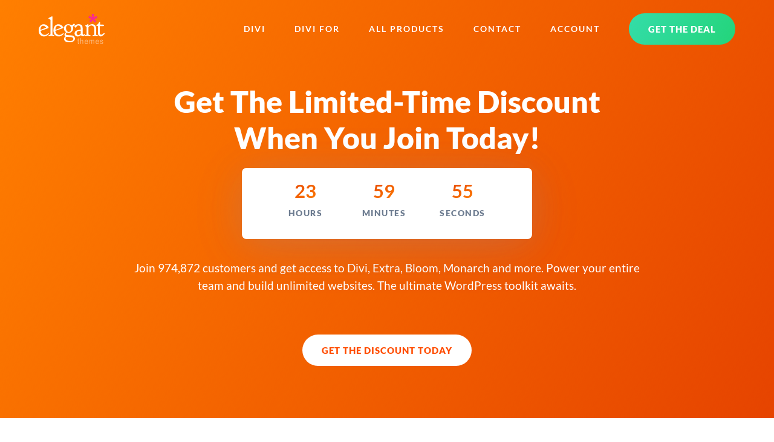

--- FILE ---
content_type: text/html; charset=UTF-8
request_url: https://www.elegantthemes.com/discount/today/
body_size: 62929
content:
<!doctype html>
<html lang="en">
<head>
	<meta charset="utf-8" />
	<title>Divi Discount & Coupon Code $25 OFF (December 2025)</title>
	<link rel="canonical" href="https://www.elegantthemes.com/discount/today/" />
	<meta name="description" content="The only official Divi discount & coupon code. $25 OFF your Divi membership." />
	<meta name="robots" content="index, follow, max-image-preview:large, max-snippet:-1, max-video-preview:-1" /><meta http-equiv="X-UA-Compatible" content="IE=edge,chrome=1" />
<meta name="viewport" content="width=device-width, initial-scale=1">

<style>a,abbr,acronym,address,applet,article,aside,audio,b,big,blockquote,body,canvas,caption,center,cite,code,dd,del,details,dfn,div,dl,dt,em,embed,fieldset,figcaption,figure,footer,form,h1,h2,h3,h4,h5,h6,header,hgroup,html,i,iframe,img,ins,kbd,label,legend,li,mark,menu,nav,object,ol,output,p,pre,q,ruby,s,samp,section,small,span,strike,sub,summary,sup,table,tbody,td,tfoot,th,thead,time,tr,tt,u,ul,var,video{border:0;font-size:100%;font:inherit;margin:0;padding:0;vertical-align:baseline}article,aside,details,figcaption,figure,footer,header,hgroup,menu,nav,section{display:block}body{line-height:1}ol,ul{list-style:none}blockquote,q{quotes:none}blockquote:after,blockquote:before,q:after,q:before{content:"";content:none}table{border-collapse:collapse;border-spacing:0}[type=button],[type=reset],[type=submit],button{-webkit-appearance:button;background-color:transparent;background-image:none;border:none;color:inherit;cursor:pointer;font-family:inherit;font-size:inherit;padding:0}.clearfix:after{clear:both;content:" ";display:block;height:0;visibility:hidden}@font-face{font-display:swap;font-family:Lato;font-style:normal;font-weight:400;src:local(""),url(/fonts/lato/lato-v23-latin-regular.woff2) format("woff2"),url(/fonts/lato/lato-v23-latin-regular.woff) format("woff")}@font-face{font-display:swap;font-family:Lato;font-style:italic;font-weight:400;src:local(""),url(/fonts/lato/lato-v23-latin-italic.woff2) format("woff2"),url(/fonts/lato/lato-v23-latin-italic.woff) format("woff")}@font-face{font-display:swap;font-family:Lato;font-style:normal;font-weight:700;src:local(""),url(/fonts/lato/lato-v23-latin-700.woff2) format("woff2"),url(/fonts/lato/lato-v23-latin-700.woff) format("woff")}@font-face{font-display:swap;font-family:Lato;font-style:italic;font-weight:700;src:local(""),url(/fonts/lato/lato-v23-latin-700italic.woff2) format("woff2"),url(/fonts/lato/lato-v23-latin-700italic.woff) format("woff")}@font-face{font-display:swap;font-family:Lato;font-style:normal;font-weight:900;src:local(""),url(/fonts/lato/lato-v23-latin-900.woff2) format("woff2"),url(/fonts/lato/lato-v23-latin-900.woff) format("woff")}body,html{overflow-x:hidden}body{-webkit-font-smoothing:antialiased;-moz-osx-font-smoothing:grayscale;color:#6d7c90;font-family:Lato,sans-serif;font-size:17px;line-height:1.75em;padding:0;text-align:left}body.preload *{transition:all 0s linear!important}@media (max-width:1024px){body{font-size:15px}}*{box-sizing:border-box}.accent-d5 .colored-header,.accent-d5 .colored-text,.accent-d5 a,.accent-d5.colored-text{color:#326bff}.accent-d5 .button,.button.accent-d5,.colored-background.accent-d5{background-color:#326bff}.dark-background .accent-d5 .button,.dark-background.accent-d5 .button{color:#326bff!important}.accent-d5 .button:hover,.button.accent-d5:hover{background-color:#467aff;box-shadow:0 12px 24px -6px rgba(50,107,255,.2)}.accent-d5 .button.primary-button,.accent-d5 .category-circle,.accent-d5 .icon-circle,.button.primary-button.accent-d5,.category-circle.accent-d5,.icon-circle.accent-d5{background:linear-gradient(120deg,#326bff,#2059ea);background-color:#326bff}.accent-d5 .button.primary-button:hover,.accent-d5 .category-circle:hover,.accent-d5 .icon-circle:hover,.button.primary-button.accent-d5:hover,.category-circle.accent-d5:hover,.icon-circle.accent-d5:hover{background-color:#41a5ff}.accent-d5 .tertiary-button,.tertiary-button.accent-d5{color:#326bff!important}.accent-d5 .card-title,.accent-d5 .countdown-amount,.accent-d5 .gradient-text,.accent-d5 .headline-1,.accent-d5 .headline-2,.accent-d5 .headline-3,.accent-d5 .headline-4,.accent-d5 .package_price .price,.accent-d5 .subhead,.accent-d5 .subhead-small,.accent-d5 .subhead-tiny,.accent-d5.dark-background .button.primary-button span,.accent-d5.dark-background.button.primary-button span,.dark-background .accent-d5.button.primary-button span{-webkit-text-fill-color:transparent;background:linear-gradient(120deg,#326bff,#2059ea);-webkit-background-clip:text;color:#326bff}.accent-d5 .gradient-background,.accent-d5.gradient-background{background:linear-gradient(120deg,#326bff,#2059ea)}.accent-d5 .card-button:hover svg,.accent-d5 .current-item svg,.accent-d5 .icon-big,.accent-d5 .icon-small,.accent-d5 svg{fill:#326bff}.accent-d5 .card-button:hover svg .transparent,.accent-d5 .current-item svg .transparent,.accent-d5 svg .transparent{fill:rgba(50,107,255,.4)}.accent-d5 .border-highlight{border-color:#326bff}.accent-gray .colored-header,.accent-gray .colored-text,.accent-gray .current-item,.accent-gray a,.accent-gray.colored-text,.accent-gray.tab-navigation a:hover,.tab-navigation .accent-gray a:hover{color:#6d7c90}.accent-gray .button,.accent-gray .colored-background,.accent-gray.chip,.button.accent-gray,.tab-navigation .accent-gray .current-item:after{background-color:#6d7c90}.dark-background .accent-gray .button,.dark-background.accent-gray .button{color:#6d7c90!important}.accent-gray .button:hover,.button.accent-gray:hover{background-color:#788699;box-shadow:0 12px 24px -6px rgba(109,124,144,.2)}.accent-gray .button.play-button,.button.accent-gray.play-button{background-color:#6d7390}.accent-gray .button.play-button:hover,.button.accent-gray.play-button:hover{background-color:#787e99}.accent-gray .icon-circle,.icon-circle.accent-gray{box-shadow:0 8px 20px -6px rgba(109,124,144,.9)}.accent-gray .icon-circle:hover,.icon-circle.accent-gray:hover{box-shadow:0 12px 20px -6px rgba(109,124,144,.7)}.accent-gray .button.primary-button,.accent-gray .category-circle,.accent-gray .icon-circle,.button.primary-button.accent-gray,.category-circle.accent-gray,.icon-circle.accent-gray{background:linear-gradient(120deg,rgba(109,124,144,0),#627081);background-color:#6d7590}.accent-gray .button.primary-button:hover,.accent-gray .category-circle:hover,.accent-gray .icon-circle:hover,.button.primary-button.accent-gray:hover,.category-circle.accent-gray:hover,.icon-circle.accent-gray:hover{background-color:#757b97}.accent-gray .tertiary-button,.tertiary-button.accent-gray{color:#6d7c90!important}.accent-gray .card-title,.accent-gray .countdown-amount,.accent-gray .gradient-text,.accent-gray .headline-1,.accent-gray .headline-2,.accent-gray .headline-3,.accent-gray .headline-4,.accent-gray .package_price .price,.accent-gray .subhead,.accent-gray .subhead-small,.accent-gray .subhead-tiny,.accent-gray.dark-background .button.primary-button span,.accent-gray.dark-background.button.primary-button span,.dark-background .accent-gray.button.primary-button span{-webkit-text-fill-color:transparent;-webkit-background-clip:text;background-image:-webkit-linear-gradient(120deg,#6d7590,#627081);color:#6d7c90}.accent-gray .colored-background,.accent-gray.colored-background{background-color:#6d7c90}.accent-gray .gradient-background,.accent-gray.gradient-background{background-image:-webkit-linear-gradient(120deg,#6d7590,#627081)}.accent-gray .card-button:hover svg,.accent-gray .current-item svg,.accent-gray .icon-big,.accent-gray .icon-small,.accent-gray svg{fill:#6d7c90}.accent-gray .tertiary-button svg{fill:#6d7c90!important}.accent-gray .card-button:hover svg .transparent,.accent-gray .current-item svg .transparent,.accent-gray svg .transparent{fill:rgba(109,124,144,.4)}.accent-gray .border-highlight{border-color:#6d7c90}.accent-yellow .colored-header,.accent-yellow .colored-text,.accent-yellow .current-item,.accent-yellow a,.accent-yellow.colored-text,.accent-yellow.tab-navigation a:hover,.tab-navigation .accent-yellow a:hover{color:#ffad00}.accent-yellow .button,.accent-yellow .colored-background,.accent-yellow.chip,.button.accent-yellow,.tab-navigation .accent-yellow .current-item:after{background-color:#ffad00}.dark-background .accent-yellow .button,.dark-background.accent-yellow .button{color:#ffad00!important}.accent-yellow .button:hover,.button.accent-yellow:hover{background-color:#ffb414;box-shadow:0 12px 24px -6px rgba(255,173,0,.2)}.accent-yellow .button.play-button,.button.accent-yellow.play-button{background-color:#ffed00}.accent-yellow .button.play-button:hover,.button.accent-yellow.play-button:hover{background-color:#ffee14}.accent-yellow .icon-circle,.icon-circle.accent-yellow{box-shadow:0 8px 20px -6px rgba(255,173,0,.9)}.accent-yellow .icon-circle:hover,.icon-circle.accent-yellow:hover{box-shadow:0 12px 20px -6px rgba(255,173,0,.7)}.accent-yellow .button.primary-button,.accent-yellow .category-circle,.accent-yellow .icon-circle,.button.primary-button.accent-yellow,.category-circle.accent-yellow,.icon-circle.accent-yellow{background:linear-gradient(120deg,rgba(255,173,0,0),#e69c00);background-color:#ffe000}.accent-yellow .button.primary-button:hover,.accent-yellow .category-circle:hover,.accent-yellow .icon-circle:hover,.button.primary-button.accent-yellow:hover,.category-circle.accent-yellow:hover,.icon-circle.accent-yellow:hover{background-color:#ffee0f}.accent-yellow .tertiary-button,.tertiary-button.accent-yellow{color:#ffad00!important}.accent-yellow .card-title,.accent-yellow .countdown-amount,.accent-yellow .gradient-text,.accent-yellow .headline-1,.accent-yellow .headline-2,.accent-yellow .headline-3,.accent-yellow .headline-4,.accent-yellow .package_price .price,.accent-yellow .subhead,.accent-yellow .subhead-small,.accent-yellow .subhead-tiny,.accent-yellow.dark-background .button.primary-button span,.accent-yellow.dark-background.button.primary-button span,.dark-background .accent-yellow.button.primary-button span{-webkit-text-fill-color:transparent;-webkit-background-clip:text;background-image:-webkit-linear-gradient(120deg,#ffe000,#e69c00);color:#ffad00}.accent-yellow .colored-background,.accent-yellow.colored-background{background-color:#ffad00}.accent-yellow .gradient-background,.accent-yellow.gradient-background{background-image:-webkit-linear-gradient(120deg,#ffe000,#e69c00)}.accent-yellow .card-button:hover svg,.accent-yellow .current-item svg,.accent-yellow .icon-big,.accent-yellow .icon-small,.accent-yellow svg{fill:#ffad00}.accent-yellow .tertiary-button svg{fill:#ffad00!important}.accent-yellow .card-button:hover svg .transparent,.accent-yellow .current-item svg .transparent,.accent-yellow svg .transparent{fill:rgba(255,173,0,.4)}.accent-yellow .border-highlight{border-color:#ffad00}.accent-teal .colored-header,.accent-teal .colored-text,.accent-teal .current-item,.accent-teal a,.accent-teal.colored-text,.accent-teal.tab-navigation a:hover,.tab-navigation .accent-teal a:hover{color:#00b5e6}.accent-teal .button,.accent-teal .colored-background,.accent-teal.chip,.button.accent-teal,.colored-background.accent-teal,.tab-navigation .accent-teal .current-item:after{background-color:#00b5e6}.dark-background .accent-teal .button,.dark-background.accent-teal .button{color:#00b5e6!important}.accent-teal .button:hover,.button.accent-teal:hover{background-color:#00c5fa;box-shadow:0 12px 24px -6px rgba(0,181,230,.2)}.accent-teal .button.play-button,.button.accent-teal.play-button{background-color:#00e6dd}.accent-teal .button.play-button:hover,.button.accent-teal.play-button:hover{background-color:#00faf1}.accent-teal .icon-circle,.icon-circle.accent-teal{box-shadow:0 8px 20px -6px rgba(0,181,230,.9)}.accent-teal .icon-circle:hover,.icon-circle.accent-teal:hover{box-shadow:0 12px 20px -6px rgba(0,181,230,.7)}.accent-teal .button.primary-button,.accent-teal .category-circle,.accent-teal .icon-circle,.button.primary-button.accent-teal,.category-circle.accent-teal,.icon-circle.accent-teal{background:linear-gradient(120deg,rgba(0,181,230,0),#00a1cd);background-color:#00e3e6}.accent-teal .button.primary-button:hover,.accent-teal .category-circle:hover,.accent-teal .icon-circle:hover,.button.primary-button.accent-teal:hover,.category-circle.accent-teal:hover,.icon-circle.accent-teal:hover{background-color:#00f5ec}.accent-teal .tertiary-button,.tertiary-button.accent-teal{color:#00b5e6!important}.accent-teal .card-title,.accent-teal .countdown-amount,.accent-teal .gradient-text,.accent-teal .headline-1,.accent-teal .headline-2,.accent-teal .headline-3,.accent-teal .headline-4,.accent-teal .package_price .price,.accent-teal .subhead,.accent-teal .subhead-small,.accent-teal .subhead-tiny,.accent-teal.dark-background .button.primary-button span,.accent-teal.dark-background.button.primary-button span,.dark-background .accent-teal.button.primary-button span{-webkit-text-fill-color:transparent;background:linear-gradient(120deg,#00e3e6,#00a1cd);-webkit-background-clip:text;color:#00b5e6}.accent-teal .colored-background,.accent-teal.colored-background{background-color:#00b5e6}.accent-teal .gradient-background,.accent-teal.gradient-background{background-image:-webkit-linear-gradient(120deg,#0087e6,#00a1cd)}.accent-teal .card-button:hover svg,.accent-teal .current-item svg,.accent-teal .icon-big,.accent-teal .icon-small,.accent-teal .tertiary-button svg,.accent-teal svg{fill:#00b5e6}.accent-teal .tertiary-button svg{fill:#00b5e6!important}.accent-teal .card-button:hover svg .transparent,.accent-teal .current-item svg .transparent,.accent-teal svg .transparent{fill:rgba(0,181,230,.4)}.accent-teal .border-highlight{border-color:#00b5e6}.accent-light-blue .colored-header,.accent-light-blue .colored-text,.accent-light-blue .current-item,.accent-light-blue a,.accent-light-blue.colored-text,.accent-light-blue.tab-navigation a:hover,.tab-navigation .accent-light-blue a:hover{color:#6797ff}.accent-light-blue .button,.accent-light-blue .colored-background,.accent-light-blue.chip,.button.accent-light-blue,.colored-background.accent-light-blue,.tab-navigation .accent-light-blue .current-item:after{background-color:#6797ff}.dark-background .accent-light-blue .button,.dark-background.accent-light-blue .button{color:#6797ff!important}.accent-light-blue .button:hover,.button.accent-light-blue:hover{background-color:#7ba5ff;box-shadow:0 12px 24px -6px rgba(103,151,255,.2)}.accent-light-blue .button.play-button,.button.accent-light-blue.play-button{background-color:#67bdff}.accent-light-blue .button.play-button:hover,.button.accent-light-blue.play-button:hover{background-color:#7bc6ff}.accent-light-blue .icon-circle,.icon-circle.accent-light-blue{box-shadow:0 8px 20px -6px rgba(103,151,255,.9)}.accent-light-blue .icon-circle:hover,.icon-circle.accent-light-blue:hover{box-shadow:0 12px 20px -6px rgba(103,151,255,.7)}.accent-light-blue .button.primary-button,.accent-light-blue .category-circle,.accent-light-blue .icon-circle,.button.primary-button.accent-light-blue,.category-circle.accent-light-blue,.icon-circle.accent-light-blue{background:linear-gradient(120deg,rgba(103,151,255,0),#4d86ff);background-color:#67b5ff}.accent-light-blue .button.primary-button:hover,.accent-light-blue .category-circle:hover,.accent-light-blue .icon-circle:hover,.button.primary-button.accent-light-blue:hover,.category-circle.accent-light-blue:hover,.icon-circle.accent-light-blue:hover{background-color:#76c4ff}.accent-light-blue .tertiary-button,.tertiary-button.accent-light-blue{color:#6797ff!important}.accent-light-blue .card-title,.accent-light-blue .countdown-amount,.accent-light-blue .gradient-text,.accent-light-blue .headline-1,.accent-light-blue .headline-2,.accent-light-blue .headline-3,.accent-light-blue .headline-4,.accent-light-blue .package_price .price,.accent-light-blue .subhead,.accent-light-blue .subhead-small,.accent-light-blue .subhead-tiny,.accent-light-blue.dark-background .button.primary-button span,.accent-light-blue.dark-background.button.primary-button span,.dark-background .accent-light-blue.button.primary-button span{-webkit-text-fill-color:transparent;background:linear-gradient(120deg,#67b5ff,#4d86ff);-webkit-background-clip:text;color:#6797ff}.accent-light-blue .colored-background,.accent-light-blue.colored-background{background-color:#6797ff}.accent-light-blue .gradient-background,.accent-light-blue.gradient-background{background-image:-webkit-linear-gradient(120deg,#6779ff,#4d86ff)}.accent-light-blue .card-button:hover svg,.accent-light-blue .current-item svg,.accent-light-blue .icon-big,.accent-light-blue .icon-small,.accent-light-blue .tertiary-button svg,.accent-light-blue svg{fill:#6797ff}.accent-light-blue .tertiary-button svg{fill:#6797ff!important}.accent-light-blue .card-button:hover svg .transparent,.accent-light-blue .current-item svg .transparent,.accent-light-blue svg .transparent{fill:rgba(103,151,255,.4)}.accent-light-blue .border-highlight{border-color:#6797ff}.accent-blue .colored-header,.accent-blue .colored-text,.accent-blue .current-item,.accent-blue a,.accent-blue.colored-text,.accent-blue.tab-navigation a:hover,.tab-navigation .accent-blue a:hover{color:#3776ff}.accent-blue .button,.accent-blue .colored-background,.accent-blue.chip,.button.accent-blue,.colored-background.accent-blue,.tab-navigation .accent-blue .current-item:after{background-color:#3776ff}.dark-background .accent-blue .button,.dark-background.accent-blue .button{color:#3776ff!important}.accent-blue .button:hover,.button.accent-blue:hover{background-color:#4b84ff;box-shadow:0 12px 24px -6px rgba(55,118,255,.2)}.accent-blue .button.play-button,.button.accent-blue.play-button{background-color:#37a8ff}.accent-blue .button.play-button:hover,.button.accent-blue.play-button:hover{background-color:#4bb1ff}.accent-blue .icon-circle,.icon-circle.accent-blue{box-shadow:0 8px 20px -6px rgba(55,118,255,.9)}.accent-blue .icon-circle:hover,.icon-circle.accent-blue:hover{box-shadow:0 12px 20px -6px rgba(55,118,255,.7)}.accent-blue .button.primary-button,.accent-blue .category-circle,.accent-blue .icon-circle,.button.primary-button.accent-blue,.category-circle.accent-blue,.icon-circle.accent-blue{background:linear-gradient(120deg,rgba(55,118,255,0),#1e65ff);background-color:#379eff}.accent-blue .button.primary-button:hover,.accent-blue .category-circle:hover,.accent-blue .icon-circle:hover,.button.primary-button.accent-blue:hover,.category-circle.accent-blue:hover,.icon-circle.accent-blue:hover{background-color:#46afff}.accent-blue .tertiary-button,.tertiary-button.accent-blue{color:#3776ff!important}.accent-blue .card-title,.accent-blue .countdown-amount,.accent-blue .gradient-text,.accent-blue .headline-1,.accent-blue .headline-2,.accent-blue .headline-3,.accent-blue .headline-4,.accent-blue .package_price .price,.accent-blue .subhead,.accent-blue .subhead-small,.accent-blue .subhead-tiny,.accent-blue.dark-background .button.primary-button span,.accent-blue.dark-background.button.primary-button span,.dark-background .accent-blue.button.primary-button span{-webkit-text-fill-color:transparent;background:linear-gradient(120deg,#379eff,#1e65ff);-webkit-background-clip:text;color:#3776ff}.accent-blue .colored-background,.accent-blue.colored-background{background-color:#3776ff}.accent-blue .gradient-background,.accent-blue.gradient-background{background-image:-webkit-linear-gradient(120deg,#374eff,#1e65ff)}.accent-blue .card-button:hover svg,.accent-blue .current-item svg,.accent-blue .icon-big,.accent-blue .icon-small,.accent-blue .tertiary-button svg,.accent-blue svg{fill:#3776ff}.accent-blue .tertiary-button svg{fill:#3776ff!important}.accent-blue .card-button:hover svg .transparent,.accent-blue .current-item svg .transparent,.accent-blue svg .transparent{fill:rgba(55,118,255,.4)}.accent-blue .border-highlight{border-color:#3776ff}.accent-dark-blue .colored-header,.accent-dark-blue .colored-text,.accent-dark-blue .current-item,.accent-dark-blue a,.accent-dark-blue.colored-text,.accent-dark-blue.tab-navigation a:hover,.tab-navigation .accent-dark-blue a:hover{color:#262eeb}.accent-dark-blue .button,.accent-dark-blue .colored-background,.accent-dark-blue.chip,.button.accent-dark-blue,.colored-background.accent-dark-blue,.tab-navigation .accent-dark-blue .current-item:after{background-color:#262eeb}.dark-background .accent-dark-blue .button,.dark-background.accent-dark-blue .button{color:#262eeb!important}.accent-dark-blue .button:hover,.button.accent-dark-blue:hover{background-color:#3940ed;box-shadow:0 12px 24px -6px rgba(38,46,235,.2)}.accent-dark-blue .button.play-button,.button.accent-dark-blue.play-button{background-color:#265feb}.accent-dark-blue .button.play-button:hover,.button.accent-dark-blue.play-button:hover{background-color:#396ded}.accent-dark-blue .icon-circle,.icon-circle.accent-dark-blue{box-shadow:0 8px 20px -6px rgba(38,46,235,.9)}.accent-dark-blue .icon-circle:hover,.icon-circle.accent-dark-blue:hover{box-shadow:0 12px 20px -6px rgba(38,46,235,.7)}.accent-dark-blue .button.primary-button,.accent-dark-blue .category-circle,.accent-dark-blue .icon-circle,.button.primary-button.accent-dark-blue,.category-circle.accent-dark-blue,.icon-circle.accent-dark-blue{background:linear-gradient(120deg,rgba(38,46,235,0),#151de3);background-color:#2655eb}.accent-dark-blue .button.primary-button:hover,.accent-dark-blue .category-circle:hover,.accent-dark-blue .icon-circle:hover,.button.primary-button.accent-dark-blue:hover,.category-circle.accent-dark-blue:hover,.icon-circle.accent-dark-blue:hover{background-color:#346aec}.accent-dark-blue .tertiary-button,.tertiary-button.accent-dark-blue{color:#262eeb!important}.accent-dark-blue .card-title,.accent-dark-blue .countdown-amount,.accent-dark-blue .gradient-text,.accent-dark-blue .headline-1,.accent-dark-blue .headline-2,.accent-dark-blue .headline-3,.accent-dark-blue .headline-4,.accent-dark-blue .package_price .price,.accent-dark-blue .subhead,.accent-dark-blue .subhead-small,.accent-dark-blue .subhead-tiny,.accent-dark-blue.dark-background .button.primary-button span,.accent-dark-blue.dark-background.button.primary-button span,.dark-background .accent-dark-blue.button.primary-button span{-webkit-text-fill-color:transparent;background:linear-gradient(120deg,#2655eb,#151de3);-webkit-background-clip:text;color:#262eeb}.accent-dark-blue .colored-background,.accent-dark-blue.colored-background{background-color:#262eeb}.accent-dark-blue .gradient-background,.accent-dark-blue.gradient-background{background-image:-webkit-linear-gradient(120deg,#4526eb,#151de3)}.accent-dark-blue .card-button:hover svg,.accent-dark-blue .current-item svg,.accent-dark-blue .icon-big,.accent-dark-blue .icon-small,.accent-dark-blue .tertiary-button svg,.accent-dark-blue svg{fill:#262eeb}.accent-dark-blue .tertiary-button svg{fill:#262eeb!important}.accent-dark-blue .card-button:hover svg .transparent,.accent-dark-blue .current-item svg .transparent,.accent-dark-blue svg .transparent{fill:rgba(38,46,235,.4)}.accent-dark-blue .border-highlight{border-color:#262eeb}.accent-indigo .colored-header,.accent-indigo .colored-text,.accent-indigo .current-item,.accent-indigo a,.accent-indigo.colored-text,.accent-indigo.tab-navigation a:hover,.tab-navigation .accent-indigo a:hover{color:#4a42ec}.accent-indigo .button,.accent-indigo .colored-background,.accent-indigo.chip,.button.accent-indigo,.colored-background.accent-indigo,.tab-navigation .accent-indigo .current-item:after{background-color:#4a42ec}.dark-background .accent-indigo .button,.dark-background.accent-indigo .button{color:#4a42ec!important}.accent-indigo .button:hover,.button.accent-indigo:hover{background-color:#5c55ee;box-shadow:0 12px 24px -6px rgba(74,66,236,.2)}.accent-indigo .button.play-button,.button.accent-indigo.play-button{background-color:#4264ec}.accent-indigo .button.play-button:hover,.button.accent-indigo.play-button:hover{background-color:#5574ee}.accent-indigo .icon-circle,.icon-circle.accent-indigo{box-shadow:0 8px 20px -6px rgba(74,66,236,.9)}.accent-indigo .icon-circle:hover,.icon-circle.accent-indigo:hover{box-shadow:0 12px 20px -6px rgba(74,66,236,.7)}.accent-indigo .button.primary-button,.accent-indigo .category-circle,.accent-indigo .icon-circle,.button.primary-button.accent-indigo,.category-circle.accent-indigo,.icon-circle.accent-indigo{background:linear-gradient(120deg,rgba(74,66,236,0),#342bea);background-color:#425cec}.accent-indigo .button.primary-button:hover,.accent-indigo .category-circle:hover,.accent-indigo .icon-circle:hover,.button.primary-button.accent-indigo:hover,.category-circle.accent-indigo:hover,.icon-circle.accent-indigo:hover{background-color:#5070ed}.accent-indigo .tertiary-button,.tertiary-button.accent-indigo{color:#4a42ec!important}.accent-indigo .card-title,.accent-indigo .countdown-amount,.accent-indigo .gradient-text,.accent-indigo .headline-1,.accent-indigo .headline-2,.accent-indigo .headline-3,.accent-indigo .headline-4,.accent-indigo .package_price .price,.accent-indigo .subhead,.accent-indigo .subhead-small,.accent-indigo .subhead-tiny,.accent-indigo.dark-background .button.primary-button span,.accent-indigo.dark-background.button.primary-button span,.dark-background .accent-indigo.button.primary-button span{-webkit-text-fill-color:transparent;background:linear-gradient(120deg,#425cec,#342bea);-webkit-background-clip:text;color:#4a42ec}.accent-indigo .colored-background,.accent-indigo.colored-background{background-color:#4a42ec}.accent-indigo .gradient-background,.accent-indigo.gradient-background{background-image:-webkit-linear-gradient(120deg,#6c42ec,#342bea)}.accent-indigo .card-button:hover svg,.accent-indigo .current-item svg,.accent-indigo .icon-big,.accent-indigo .icon-small,.accent-indigo .tertiary-button svg,.accent-indigo svg{fill:#4a42ec}.accent-indigo .tertiary-button svg{fill:#4a42ec!important}.accent-indigo .card-button:hover svg .transparent,.accent-indigo .current-item svg .transparent,.accent-indigo svg .transparent{fill:rgba(74,66,236,.4)}.accent-indigo .border-highlight{border-color:#4a42ec}.accent-pink .colored-header,.accent-pink .colored-text,.accent-pink .current-item,.accent-pink a,.accent-pink.colored-text,.accent-pink.tab-navigation a:hover,.tab-navigation .accent-pink a:hover{color:#ff4a9e}.accent-pink .button,.accent-pink .colored-background,.accent-pink.chip,.button.accent-pink,.colored-background.accent-pink,.tab-navigation .accent-pink .current-item:after{background-color:#ff4a9e}.dark-background .accent-pink .button,.dark-background.accent-pink .button{color:#ff4a9e!important}.accent-pink .button:hover,.button.accent-pink:hover{background-color:#ff5ea9;box-shadow:0 12px 24px -6px rgba(255,74,158,.2)}.accent-pink .button.play-button,.button.accent-pink.play-button{background-color:#ff4acb}.accent-pink .button.play-button:hover,.button.accent-pink.play-button:hover{background-color:#ff5ed1}.accent-pink .icon-circle,.icon-circle.accent-pink{box-shadow:0 8px 20px -6px rgba(255,74,158,.9)}.accent-pink .icon-circle:hover,.icon-circle.accent-pink:hover{box-shadow:0 12px 20px -6px rgba(255,74,158,.7)}.accent-pink .button.primary-button,.accent-pink .category-circle,.accent-pink .icon-circle,.button.primary-button.accent-pink,.category-circle.accent-pink,.icon-circle.accent-pink{background:linear-gradient(120deg,rgba(255,74,158,0),#ff3190);background-color:#ff4ac2}.accent-pink .button.primary-button:hover,.accent-pink .category-circle:hover,.accent-pink .icon-circle:hover,.button.primary-button.accent-pink:hover,.category-circle.accent-pink:hover,.icon-circle.accent-pink:hover{background-color:#ff59d0}.accent-pink .tertiary-button,.tertiary-button.accent-pink{color:#ff4a9e!important}.accent-pink .card-title,.accent-pink .countdown-amount,.accent-pink .gradient-text,.accent-pink .headline-1,.accent-pink .headline-2,.accent-pink .headline-3,.accent-pink .headline-4,.accent-pink .package_price .price,.accent-pink .subhead,.accent-pink .subhead-small,.accent-pink .subhead-tiny,.accent-pink.dark-background .button.primary-button span,.accent-pink.dark-background.button.primary-button span,.dark-background .accent-pink.button.primary-button span{-webkit-text-fill-color:transparent;background:linear-gradient(120deg,#ff4ac2,#ff3190);-webkit-background-clip:text;color:#ff4a9e}.accent-pink .colored-background,.accent-pink.colored-background{background-color:#ff4a9e}.accent-pink .gradient-background,.accent-pink.gradient-background{background-image:-webkit-linear-gradient(120deg,#ff4a7a,#ff3190)}.accent-pink .card-button:hover svg,.accent-pink .current-item svg,.accent-pink .icon-big,.accent-pink .icon-small,.accent-pink .tertiary-button svg,.accent-pink svg{fill:#ff4a9e}.accent-pink .tertiary-button svg{fill:#ff4a9e!important}.accent-pink .card-button:hover svg .transparent,.accent-pink .current-item svg .transparent,.accent-pink svg .transparent{fill:rgba(255,74,158,.4)}.accent-pink .border-highlight{border-color:#ff4a9e}.accent-purple .colored-header,.accent-purple .colored-text,.accent-purple .current-item,.accent-purple a,.accent-purple.colored-text,.accent-purple.tab-navigation a:hover,.tab-navigation .accent-purple a:hover{color:#8f42ec}.accent-purple .button,.accent-purple .colored-background,.accent-purple.chip,.button.accent-purple,.tab-navigation .accent-purple .current-item:after{background-color:#8f42ec}.dark-background .accent-purple .button,.dark-background.accent-purple .button{color:#8f42ec!important}.accent-purple .button:hover,.button.accent-purple:hover{background-color:#9a55ee;box-shadow:0 12px 24px -6px rgba(143,66,236,.2)}.accent-purple .button.play-button,.button.accent-purple.play-button{background-color:#ba42ec}.accent-purple .button.play-button:hover,.button.accent-purple.play-button:hover{background-color:#c055ee}.accent-purple .icon-circle,.icon-circle.accent-purple{box-shadow:0 8px 20px -6px rgba(143,66,236,.9)}.accent-purple .icon-circle:hover,.icon-circle.accent-purple:hover{box-shadow:0 12px 20px -6px rgba(143,66,236,.7)}.accent-purple .button.primary-button,.accent-purple .category-circle,.accent-purple .icon-circle,.button.primary-button.accent-purple,.category-circle.accent-purple,.icon-circle.accent-purple{background:linear-gradient(120deg,rgba(143,66,236,0),#812bea);background-color:#b142ec}.accent-purple .button.primary-button:hover,.accent-purple .category-circle:hover,.accent-purple .icon-circle:hover,.button.primary-button.accent-purple:hover,.category-circle.accent-purple:hover,.icon-circle.accent-purple:hover{background-color:#bf50ed}.accent-purple .tertiary-button,.tertiary-button.accent-purple{color:#8f42ec!important}.accent-purple .card-title,.accent-purple .countdown-amount,.accent-purple .gradient-text,.accent-purple .headline-1,.accent-purple .headline-2,.accent-purple .headline-3,.accent-purple .headline-4,.accent-purple .package_price .price,.accent-purple .subhead,.accent-purple .subhead-small,.accent-purple .subhead-tiny,.accent-purple.dark-background .button.primary-button span,.accent-purple.dark-background.button.primary-button span,.dark-background .accent-purple.button.primary-button span{-webkit-text-fill-color:transparent;-webkit-background-clip:text;background-image:-webkit-linear-gradient(120deg,#b142ec,#812bea);color:#8f42ec}.accent-purple .colored-background,.accent-purple.colored-background{background-color:#8f42ec}.accent-purple .gradient-background,.accent-purple.gradient-background{background-image:-webkit-linear-gradient(120deg,#b142ec,#812bea)}.accent-purple .card-button:hover svg,.accent-purple .current-item svg,.accent-purple .icon-big,.accent-purple .icon-small,.accent-purple svg{fill:#8f42ec}.accent-purple .tertiary-button svg{fill:#8f42ec!important}.accent-purple .card-button:hover svg .transparent,.accent-purple .current-item svg .transparent,.accent-purple svg .transparent{fill:rgba(143,66,236,.4)}.accent-purple .border-highlight{border-color:#8f42ec}.accent-green .colored-header,.accent-green .colored-text,.accent-green .current-item,.accent-green a,.accent-green.colored-text,.accent-green.tab-navigation a:hover,.tab-navigation .accent-green a:hover{color:#34dd87}.accent-green .button,.accent-green .colored-background,.accent-green.chip,.button.accent-green,.tab-navigation .accent-green .current-item:after{background-color:#34dd87}.dark-background .accent-green .button,.dark-background.accent-green .button{color:#34dd87!important}.accent-green .button:hover,.button.accent-green:hover{background-color:#45e091;box-shadow:0 12px 24px -6px rgba(52,221,135,.2)}.accent-green .button.play-button,.button.accent-green.play-button{background-color:#34ddb1}.accent-green .button.play-button:hover,.button.accent-green.play-button:hover{background-color:#45e0b8}.accent-green .icon-circle,.icon-circle.accent-green{box-shadow:0 8px 20px -6px rgba(52,221,135,.9)}.accent-green .icon-circle:hover,.icon-circle.accent-green:hover{box-shadow:0 12px 20px -6px rgba(52,221,135,.7)}.accent-green .button.primary-button,.accent-green .category-circle,.accent-green .icon-circle,.button.primary-button.accent-green,.category-circle.accent-green,.icon-circle.accent-green{background:linear-gradient(120deg,rgba(52,221,135,0),#24d47a);background-color:#34dda9}.accent-green .button.primary-button:hover,.accent-green .category-circle:hover,.accent-green .icon-circle:hover,.button.primary-button.accent-green:hover,.category-circle.accent-green:hover,.icon-circle.accent-green:hover{background-color:#41dfb6}.accent-green .tertiary-button,.tertiary-button.accent-green{color:#34dd87!important}.accent-green .card-title,.accent-green .countdown-amount,.accent-green .gradient-text,.accent-green .headline-1,.accent-green .headline-2,.accent-green .headline-3,.accent-green .headline-4,.accent-green .package_price .price,.accent-green .subhead,.accent-green .subhead-small,.accent-green .subhead-tiny,.accent-green.dark-background .button.primary-button span,.accent-green.dark-background.button.primary-button span,.dark-background .accent-green.button.primary-button span{-webkit-text-fill-color:transparent;-webkit-background-clip:text;background-image:-webkit-linear-gradient(120deg,#34dda9,#24d47a);color:#34dd87}.accent-green .colored-background,.accent-green.colored-background{background-color:#34dd87}.accent-green .gradient-background,.accent-green.gradient-background{background-image:-webkit-linear-gradient(120deg,#34dda9,#24d47a)}.accent-green .card-button:hover svg,.accent-green .current-item svg,.accent-green .icon-big,.accent-green .icon-small,.accent-green svg{fill:#34dd87}.accent-green .tertiary-button svg{fill:#34dd87!important}.accent-green .card-button:hover svg .transparent,.accent-green .current-item svg .transparent,.accent-green svg .transparent{fill:rgba(52,221,135,.4)}.accent-green .border-highlight{border-color:#34dd87}.accent-red .colored-header,.accent-red .colored-text,.accent-red .current-item,.accent-red a,.accent-red.colored-text,.accent-red.tab-navigation a:hover,.tab-navigation .accent-red a:hover{color:#ff4c00}.accent-red .button,.accent-red .colored-background,.accent-red.chip,.button.accent-red,.tab-navigation .accent-red .current-item:after{background-color:#ff4c00}.dark-background .accent-red .button,.dark-background.accent-red .button{color:#ff4c00!important}.accent-red .button:hover,.button.accent-red:hover{background-color:#ff5a14;box-shadow:0 12px 24px -6px rgba(255,76,0,.2)}.accent-red .button.play-button,.button.accent-red.play-button{background-color:#ff8c00}.accent-red .button.play-button:hover,.button.accent-red.play-button:hover{background-color:#ff9514}.accent-red .icon-circle,.icon-circle.accent-red{box-shadow:0 8px 20px -6px rgba(255,76,0,.9)}.accent-red .icon-circle:hover,.icon-circle.accent-red:hover{box-shadow:0 12px 20px -6px rgba(255,76,0,.7)}.accent-red .button.primary-button,.accent-red .category-circle,.accent-red .icon-circle,.button.primary-button.accent-red,.category-circle.accent-red,.icon-circle.accent-red{background:linear-gradient(120deg,rgba(255,76,0,0),#e64400);background-color:#ff7f00}.accent-red .button.primary-button:hover,.accent-red .category-circle:hover,.accent-red .icon-circle:hover,.button.primary-button.accent-red:hover,.category-circle.accent-red:hover,.icon-circle.accent-red:hover{background-color:#ff930f}.accent-red .tertiary-button,.tertiary-button.accent-red{color:#ff4c00!important}.accent-red .card-title,.accent-red .countdown-amount,.accent-red .gradient-text,.accent-red .headline-1,.accent-red .headline-2,.accent-red .headline-3,.accent-red .headline-4,.accent-red .package_price .price,.accent-red .subhead,.accent-red .subhead-small,.accent-red .subhead-tiny,.accent-red.dark-background .button.primary-button span,.accent-red.dark-background.button.primary-button span,.dark-background .accent-red.button.primary-button span{-webkit-text-fill-color:transparent;-webkit-background-clip:text;background-image:-webkit-linear-gradient(120deg,#ff7f00,#e64400);color:#ff4c00}.accent-red .colored-background,.accent-red.colored-background{background-color:#ff4c00}.accent-red .gradient-background,.accent-red.gradient-background{background-image:-webkit-linear-gradient(120deg,#ff7f00,#e64400)}.accent-red .card-button:hover svg,.accent-red .current-item svg,.accent-red .icon-big,.accent-red .icon-small,.accent-red svg{fill:#ff4c00}.accent-red .tertiary-button svg{fill:#ff4c00!important}.accent-red .card-button:hover svg .transparent,.accent-red .current-item svg .transparent,.accent-red svg .transparent{fill:rgba(255,76,0,.4)}.accent-red .border-highlight{border-color:#ff4c00}.accent-orange .colored-header,.accent-orange .colored-text,.accent-orange .current-item,.accent-orange a,.accent-orange.colored-text,.accent-orange.tab-navigation a:hover,.tab-navigation .accent-orange a:hover{color:#ff7b2b}.accent-orange .button,.accent-orange .colored-background,.accent-orange.chip,.button.accent-orange,.tab-navigation .accent-orange .current-item:after{background-color:#ff7b2b}.dark-background .accent-orange .button,.dark-background.accent-orange .button{color:#ff7b2b!important}.accent-orange .button:hover,.button.accent-orange:hover{background-color:#ff883f;box-shadow:0 12px 24px -6px rgba(255,123,43,.2)}.accent-orange .button.play-button,.button.accent-orange.play-button{background-color:#ffb02b}.accent-orange .button.play-button:hover,.button.accent-orange.play-button:hover{background-color:#ffb83f}.accent-orange .icon-circle,.icon-circle.accent-orange{box-shadow:0 8px 20px -6px rgba(255,123,43,.9)}.accent-orange .icon-circle:hover,.icon-circle.accent-orange:hover{box-shadow:0 12px 20px -6px rgba(255,123,43,.7)}.accent-orange .button.primary-button,.accent-orange .category-circle,.accent-orange .icon-circle,.button.primary-button.accent-orange,.category-circle.accent-orange,.icon-circle.accent-orange{background:linear-gradient(120deg,rgba(255,123,43,0),#ff6b12);background-color:#ffa52b}.accent-orange .button.primary-button:hover,.accent-orange .category-circle:hover,.accent-orange .icon-circle:hover,.button.primary-button.accent-orange:hover,.category-circle.accent-orange:hover,.icon-circle.accent-orange:hover{background-color:#ffb63a}.accent-orange .tertiary-button,.tertiary-button.accent-orange{color:#ff7b2b!important}.accent-orange .card-title,.accent-orange .countdown-amount,.accent-orange .gradient-text,.accent-orange .headline-1,.accent-orange .headline-2,.accent-orange .headline-3,.accent-orange .headline-4,.accent-orange .package_price .price,.accent-orange .subhead,.accent-orange .subhead-small,.accent-orange .subhead-tiny,.accent-orange.dark-background .button.primary-button span,.accent-orange.dark-background.button.primary-button span,.dark-background .accent-orange.button.primary-button span{-webkit-text-fill-color:transparent;-webkit-background-clip:text;background-image:-webkit-linear-gradient(120deg,#ffa52b,#ff6b12);color:#ff7b2b}.accent-orange .colored-background,.accent-orange.colored-background{background-color:#ff7b2b}.accent-orange .gradient-background,.accent-orange.gradient-background{background-image:-webkit-linear-gradient(120deg,#ffa52b,#ff6b12)}.accent-orange .card-button:hover svg,.accent-orange .current-item svg,.accent-orange .icon-big,.accent-orange .icon-small,.accent-orange svg{fill:#ff7b2b}.accent-orange .tertiary-button svg{fill:#ff7b2b!important}.accent-orange .card-button:hover svg .transparent,.accent-orange .current-item svg .transparent,.accent-orange svg .transparent{fill:rgba(255,123,43,.4)}.accent-orange .border-highlight{border-color:#ff7b2b}.accent-navy .colored-header,.accent-navy .colored-text,.accent-navy .current-item,.accent-navy a,.accent-navy.colored-text,.accent-navy.tab-navigation a:hover,.tab-navigation .accent-navy a:hover{color:#293038}.accent-navy .button,.accent-navy .colored-background,.accent-navy.chip,.button.accent-navy,.tab-navigation .accent-navy .current-item:after{background-color:#293038}.dark-background .accent-navy .button,.dark-background.accent-navy .button{color:#293038!important}.accent-navy .button:hover,.button.accent-navy:hover{background-color:#323a44;box-shadow:0 12px 24px -6px rgba(41,48,56,.2)}.accent-navy .button.play-button,.button.accent-navy.play-button{background-color:#292c38}.accent-navy .button.play-button:hover,.button.accent-navy.play-button:hover{background-color:#323644}.accent-navy .icon-circle,.icon-circle.accent-navy{box-shadow:0 8px 20px -6px rgba(41,48,56,.9)}.accent-navy .icon-circle:hover,.icon-circle.accent-navy:hover{box-shadow:0 12px 20px -6px rgba(41,48,56,.7)}.accent-navy .button.primary-button,.accent-navy .category-circle,.accent-navy .icon-circle,.button.primary-button.accent-navy,.category-circle.accent-navy,.icon-circle.accent-navy{background:linear-gradient(120deg,rgba(41,48,56,0),#1e2329);background-color:#292d38}.accent-navy .button.primary-button:hover,.accent-navy .category-circle:hover,.accent-navy .icon-circle:hover,.button.primary-button.accent-navy:hover,.category-circle.accent-navy:hover,.icon-circle.accent-navy:hover{background-color:#2f3341}.accent-navy .tertiary-button,.tertiary-button.accent-navy{color:#293038!important}.accent-navy .card-title,.accent-navy .countdown-amount,.accent-navy .gradient-text,.accent-navy .headline-1,.accent-navy .headline-2,.accent-navy .headline-3,.accent-navy .headline-4,.accent-navy .package_price .price,.accent-navy .subhead,.accent-navy .subhead-small,.accent-navy .subhead-tiny,.accent-navy.dark-background .button.primary-button span,.accent-navy.dark-background.button.primary-button span,.dark-background .accent-navy.button.primary-button span{-webkit-text-fill-color:transparent;-webkit-background-clip:text;background-image:-webkit-linear-gradient(120deg,#292d38,#1e2329);color:#293038}.accent-navy .colored-background,.accent-navy.colored-background{background-color:#293038}.accent-navy .gradient-background,.accent-navy.gradient-background{background-image:-webkit-linear-gradient(120deg,#292d38,#1e2329)}.accent-navy .card-button:hover svg,.accent-navy .current-item svg,.accent-navy .icon-big,.accent-navy .icon-small,.accent-navy svg{fill:#293038}.accent-navy .tertiary-button svg{fill:#293038!important}.accent-navy .card-button:hover svg .transparent,.accent-navy .current-item svg .transparent,.accent-navy svg .transparent{fill:rgba(41,48,56,.4)}.accent-navy .border-highlight{border-color:#293038}.accent-dark-gray .colored-header,.accent-dark-gray .colored-text,.accent-dark-gray .current-item,.accent-dark-gray a,.accent-dark-gray.colored-text,.accent-dark-gray.tab-navigation a:hover,.tab-navigation .accent-dark-gray a:hover{color:#6d7c90}.accent-dark-gray .button,.accent-dark-gray .colored-background,.accent-dark-gray.chip,.button.accent-dark-gray,.tab-navigation .accent-dark-gray .current-item:after{background-color:#6d7c90}.dark-background .accent-dark-gray .button,.dark-background.accent-dark-gray .button{color:#6d7c90!important}.accent-dark-gray .button:hover,.button.accent-dark-gray:hover{background-color:#788699;box-shadow:0 12px 24px -6px rgba(109,124,144,.2)}.accent-dark-gray .button.play-button,.button.accent-dark-gray.play-button{background-color:#6d7390}.accent-dark-gray .button.play-button:hover,.button.accent-dark-gray.play-button:hover{background-color:#787e99}.accent-dark-gray .icon-circle,.icon-circle.accent-dark-gray{box-shadow:0 8px 20px -6px rgba(109,124,144,.9)}.accent-dark-gray .icon-circle:hover,.icon-circle.accent-dark-gray:hover{box-shadow:0 12px 20px -6px rgba(109,124,144,.7)}.accent-dark-gray .button.primary-button,.accent-dark-gray .category-circle,.accent-dark-gray .icon-circle,.button.primary-button.accent-dark-gray,.category-circle.accent-dark-gray,.icon-circle.accent-dark-gray{background:linear-gradient(120deg,rgba(109,124,144,0),#627081);background-color:#6d7590}.accent-dark-gray .button.primary-button:hover,.accent-dark-gray .category-circle:hover,.accent-dark-gray .icon-circle:hover,.button.primary-button.accent-dark-gray:hover,.category-circle.accent-dark-gray:hover,.icon-circle.accent-dark-gray:hover{background-color:#757b97}.accent-dark-gray .tertiary-button,.tertiary-button.accent-dark-gray{color:#6d7c90!important}.accent-dark-gray .card-title,.accent-dark-gray .countdown-amount,.accent-dark-gray .gradient-text,.accent-dark-gray .headline-1,.accent-dark-gray .headline-2,.accent-dark-gray .headline-3,.accent-dark-gray .headline-4,.accent-dark-gray .package_price .price,.accent-dark-gray .subhead,.accent-dark-gray .subhead-small,.accent-dark-gray .subhead-tiny,.accent-dark-gray.dark-background .button.primary-button span,.accent-dark-gray.dark-background.button.primary-button span,.dark-background .accent-dark-gray.button.primary-button span{-webkit-text-fill-color:transparent;-webkit-background-clip:text;background-image:-webkit-linear-gradient(120deg,#6d7590,#627081);color:#6d7c90}.accent-dark-gray .colored-background,.accent-dark-gray.colored-background{background-color:#6d7c90}.accent-dark-gray .gradient-background,.accent-dark-gray.gradient-background{background-image:-webkit-linear-gradient(120deg,#6d7590,#627081)}.accent-dark-gray .card-button:hover svg,.accent-dark-gray .current-item svg,.accent-dark-gray .icon-big,.accent-dark-gray .icon-small,.accent-dark-gray svg{fill:#6d7c90}.accent-dark-gray .tertiary-button svg{fill:#6d7c90!important}.accent-dark-gray .card-button:hover svg .transparent,.accent-dark-gray .current-item svg .transparent,.accent-dark-gray svg .transparent{fill:rgba(109,124,144,.4)}.accent-dark-gray .border-highlight{border-color:#6d7c90}.accent-ai .gradient-text{-webkit-text-fill-color:transparent!important;background:linear-gradient(120deg,#5200ff,#00c9ff 60%)!important;-webkit-background-clip:text!important;color:#00c9ff!important}.accent-ai .button:not(.tertiary-button){background:linear-gradient(120deg,#00c9ff,#5200ff)!important;background-color:#00e3e6!important}h1,h2,h3,h4,h5,h6{color:#20292f;font-weight:700;line-height:1.6em;margin:.2em 0 .4em;max-width:850px;width:100%}h1:first-child,h2:first-child,h3:first-child,h4:first-child,h5:first-child,h6:first-child{margin-top:0}h1:last-child,h2:last-child,h3:last-child,h4:last-child,h5:last-child,h6:last-child{margin-bottom:0}.centered h1,.centered h2,.centered h3,.centered h4,.centered h5,.centered h6{margin-left:auto;margin-right:auto}h1{font-size:2.3rem;line-height:1.4em;max-width:800px}h2{font-size:1.8rem;line-height:1.25em}@media (max-width:768px){h2{font-size:1.5rem}}@media (max-width:480px){h2{font-size:1.3rem;line-height:1.4em}}.card-featured h2:not(.headline-2){font-size:2.2em}@media (max-width:670px){.card-featured h2:not(.headline-2){font-size:1.7rem}}@media (max-width:480px){.card-featured h2:not(.headline-2){font-size:1.3rem;line-height:1.4em}}h3{font-size:1.5rem;line-height:1.3em}@media (max-width:768px){h3{font-size:1.4rem}}@media (max-width:480px){h3{font-size:1.2rem}}.blurb h3,h4{font-size:1.1rem;line-height:1.4em}@media (max-width:480px){.blurb h3,h4{font-size:1rem}}h5{font-size:1rem}h6{font-size:.85rem}em{font-style:italic}p{color:#6d7c90;width:100%}p.lead{font-size:1.1em;max-width:850px}p:last-child{margin-bottom:0}p b,p strong{color:#20292f;font-weight:600}p>a{font-weight:700}.hidden{display:none!important}.body-small{font-size:.88em;line-height:1.75em}.body-small strong{color:#20292f;font-weight:600}.body-small li{line-height:1em}.body-dense{font-size:.76em;line-height:1.85em}a{cursor:pointer;text-decoration:none}.link-list a:hover,a:hover{color:#3776ff}.dark-background a:hover{color:#fff}ol,ol li,p,ul,ul li{margin-bottom:1em}ol+p,p+h1,p+h2,p+h3,p+h4,p+h5,p+p,ul+p{margin-top:1em}ul.centered a{justify-content:center}ul.link-list{color:#6d7c90}ul.link-list .link-list-header{background:#fff;border-bottom:2px solid #edf1f3;border-top:2px solid #edf1f3;color:#20292f;font-weight:600;margin:-24px -32px 20px;padding:10px}.card-medium ul.link-list .link-list-header{margin-left:-24px;margin-right:-24px}.card-small ul.link-list .link-list-header{margin-left:-16px;margin-right:-16px}ul.link-list a{color:#6d7c90}ul.link-list.with-link-icon a{display:flex;transform:translateX(14px)}ul.link-list.with-link-icon a svg{transition:all .3s cubic-bezier(.4,0,.2,1)}ul.link-list.with-link-icon a:hover svg{transform:translateX(4px)}code,pre{background:rgba(109,124,144,.1);padding:16px}i{font-style:italic}.no-wrap{white-space:nowrap}iframe{max-width:100%}iframe.e-embed-frame{max-width:540px!important;min-width:auto!important;width:100%!important}img{align-self:center;display:block;max-width:100%;opacity:1;transition:all .3s cubic-bezier(.4,0,.2,1);visibility:visible}img:not(.lazy){height:auto}img.lazy{opacity:0;visibility:hidden}img.fullwidth-image{max-width:none;width:100%}img.border-highlight{border:4px solid;border-radius:8px;padding:10px}video{background:linear-gradient(120deg,#e8ebee,#c7ccd3);max-width:100%;opacity:1;transition:all .3s cubic-bezier(.4,0,.2,1);visibility:visible}video:not(.lazy){height:auto}video.lazy{opacity:0;visibility:hidden}@media (min-width:769px){img.image-offset-right,video.image-offset-right{align-self:flex-start;max-width:160%;width:160%}img.image-offset-left,video.image-offset-left{margin-left:-60%;max-width:160%;width:160%}img.image-offset-big-right,video.image-offset-big-right{align-self:flex-start;max-width:187%;width:187%}img.image-offset-big-left,video.image-offset-big-left{margin-left:-87%;max-width:187%;width:187%}}.inline-element{display:inline}.dark-background .headline-1,.dark-background .headline-2,.dark-background .headline-3,.dark-background .headline-4,.dark-background .subhead,.dark-background .subhead-small,.dark-background .subhead-tiny,.dark-background h1,.dark-background h2,.dark-background h3,.dark-background h4,.dark-background h5,.dark-background h6,.dark-background li,.dark-background p,.dark-background p a,.dark-background ul{-webkit-text-fill-color:#fff;background:none;color:#fff}.dark-background strong{color:#fff}.dark-background p a{font-weight:800;text-decoration:underline}.headline-1.black-header,.headline-2.black-header,.headline-3.black-header,.headline-4.black-header{-webkit-text-fill-color:inherit;color:#20292f}.headline-1{font-size:120px;font-weight:900;line-height:1em;margin-bottom:.2em}@media (max-width:1300px){.headline-1{font-size:10vw}}@media (max-width:1024px){.headline-1{font-size:13vw}}@media (max-width:768px){.headline-1{font-size:16vw}}.headline-2{font-size:80px;font-weight:900;line-height:1.2em;margin-bottom:.2em}@media (max-width:1300px){.headline-2{font-size:7vw}}@media (max-width:1024px){.headline-2{font-size:9vw}}@media (max-width:768px){.headline-2{margin-bottom:.4em}}.headline-3{font-size:50px;font-weight:900;line-height:1.2em}@media (max-width:1024px){.headline-3{font-size:6vw}}.headline-4{font-size:40px;font-weight:900;line-height:1.2em}@media (max-width:1024px){.headline-4{font-size:5vw}}#footer-menu h3,.card-title,.subhead,.subhead-small,.subhead-tiny,.tab-navigation a,.tab-navigation-narrow,nav a.menu-item{font-size:.85em;font-weight:700;letter-spacing:2px;line-height:1.7em;margin-bottom:.6em;text-transform:uppercase}#footer-menu h3,.subhead-small,.tab-navigation-narrow,nav a.menu-item{font-size:.8em}.subhead-tiny{font-size:.65em;font-weight:900;letter-spacing:.15em}.card-title{font-size:15px}.button{align-self:flex-start;border:none;border-radius:100px;color:#fff!important;cursor:pointer;font-family:Lato,sans-serif;font-size:12px;font-weight:900;justify-content:center;letter-spacing:1px;line-height:28px;margin-bottom:16px;padding:8px 20px;text-transform:uppercase;transition:all .3s cubic-bezier(.4,0,.2,1);will-change:box-shadow,transform,background-color}.button:active:focus,.button:focus{outline:none}.button.right-aligned-button{align-self:flex-end}.button:hover{transform:translateY(-1px)}.button.chip,.button.tertiary-button{background-color:#f2f4f5}.button.chip:hover,.button.tertiary-button:hover{background-color:#eceef1;box-shadow:none}.button.chip{color:#6d7c90!important}.button.primary-button{font-size:15px;padding:12px 32px}.button.text-button{background:none;margin-bottom:0;padding:0}.button.text-button:hover{background:none!important;transform:none!important}.button.switch-button{background:none;margin-bottom:0;padding:0}.button.switch-button:hover{transform:none!important}.button.dark-background.primary-button,.button.dark-background.primary-button:hover,.dark-background .button,.dark-background .button.primary-button,.dark-background .button.primary-button:hover,.dark-background .button:hover{background:#fff}.dark-background .button.outline-button,.dark-background .button.outline-button:hover{background:transparent;border:2px solid #fff;color:#fff!important}.button.fullwidth-button{width:100%}.button.inline-button{display:inline-block}.right-align-items.button{margin-right:0}p+.button{margin-top:1.5em}.button svg{fill:#fff!important}.dark-background .button svg{fill:#000!important}.button.play-button{padding-left:8px}.dark-background .button.play-button{background:#fff!important}.centered .button{align-self:center}.button-callout{opacity:0;position:absolute;visibility:hidden}.with-callout{position:relative}.tab-navigation{margin:0}.tab-navigation li{display:flex;margin:0!important;position:relative;text-align:center}.tab-navigation li a{color:#6d7c90;margin:0!important;padding:16px 20px;position:relative}.tab-navigation-narrow.tab-navigation li a{letter-spacing:1px;padding-left:16px;padding-right:16px}.tab-navigation li a.callout{background:#34dd87;border-radius:8px;bottom:-46px;color:#fff;display:block;font-size:12px;left:50%;opacity:0;padding:8px 16px;position:absolute;transform:translateX(-50%);transition:all .3s ease-in-out;visibility:hidden;width:210px;z-index:9}.tab-navigation li a.callout:hover{color:#fff;transform:translateX(-50%) scale(1.1)}.tab-navigation li a.callout:before{background:transparent;border-bottom:10px solid #34dd87;border-left:10px solid transparent;border-right:10px solid transparent;content:"";display:block;height:0;left:50%;position:absolute;top:-10px;transform:translateX(-50%);width:0}.tab-navigation li a.callout:after{display:none}.tab-navigation li a.current-item:after{border-radius:10px;transition:all .3s cubic-bezier(.4,0,.2,1)}.tab-navigation li a:after,.tab-navigation li a:before{bottom:0;content:"";height:4px;left:0;position:absolute;width:100%}.tab-navigation li a:before{background:#e1e4e8;margin-left:0;margin-right:0}.tab-navigation:hover li a.callout{bottom:-36px;opacity:1;visibility:visible}.icon-tabs li a{align-items:center;display:flex}.icon-tabs li a svg{margin-right:10px}.card,.rounded-corners{border-radius:8px}.card{background-color:#fff;box-shadow:0 8px 60px 0 rgba(103,151,255,.11),0 12px 90px 0 rgba(103,151,255,.11);margin-top:24px;padding:32px;transition:all .3s cubic-bezier(.4,0,.2,1);will-change:box-shadow}.card:first-of-type{margin-top:0}.card>:last-child:not(.row-container,.row,.column){margin-bottom:0}.card.transparent-card{background:transparent}.card.card-medium{padding:24px}.card.card-small{padding:16px}.card.card-full-bleed,img.card{padding:0}.card .card-full-bleed-inset-container,.card .card-inset-container{align-self:stretch;margin:32px -32px}.card .card-full-bleed-inset-container:first-child,.card .card-inset-container:first-child{margin-top:-32px}.card .card-full-bleed-inset-container:last-child,.card .card-inset-container:last-child{margin-bottom:-32px!important}.card .card-full-bleed-inset-container>:last-child,.card .card-inset-container>:last-child{margin-bottom:0}.card-medium.card .card-full-bleed-inset-container,.card-medium.card .card-inset-container{margin:16px -24px}.card-medium.card .card-full-bleed-inset-container:first-child,.card-medium.card .card-inset-container:first-child{margin-top:-24px}.card-medium.card .card-full-bleed-inset-container:last-child,.card-medium.card .card-inset-container:last-child{margin-bottom:-24px!important}.card-small.card .card-full-bleed-inset-container,.card-small.card .card-inset-container{margin:24px -16px}.card-small.card .card-full-bleed-inset-container:first-child,.card-small.card .card-inset-container:first-child{margin-top:-24px}.card-small.card .card-full-bleed-inset-container:last-child,.card-small.card .card-inset-container:last-child{margin-bottom:-24px!important}.card .card-inset-container{background:rgba(109,124,144,.04);padding:24px 32px}.card-medium.card .card-inset-container{padding:16px 24px}.card-small.card .card-inset-container{padding:16px}.border-card{border:2px solid rgba(109,124,144,.12);box-shadow:none}.elipses{overflow:hidden;text-overflow:ellipsis;white-space:nowrap}.card-button{background-color:#fff;color:#20292f!important;font-size:11px;font-weight:900;letter-spacing:1px;line-height:1.4em;padding:16px;text-transform:uppercase}.card-button svg{fill:rgba(109,124,144,.5);transition:all .3s cubic-bezier(.4,0,.2,1)}.card-button svg .transparent{fill:rgba(109,124,144,.25);transition:all .3s cubic-bezier(.4,0,.2,1)}.card-button.current-item,.card-button:hover{background-color:#fff;box-shadow:0 10px 70px 0 rgba(103,151,255,.22),0 15px 105px 0 rgba(103,151,255,.22);margin-left:-6px;margin-right:-6px}.badge{border-radius:4px;display:inline-block;font-size:14px;font-weight:800;padding:0 8px;position:relative}.badge,.light-background .badge{background:#000;color:#fff}.badge.icon-badge{align-items:center;display:flex;gap:4px}.badge.icon-badge svg{fill:#fff}.divi-pro-badge{cursor:pointer;display:flex;position:relative}.divi-pro-badge .badge{background:linear-gradient(115deg,#379eff,#40f);margin-bottom:10px;transition:all .3s cubic-bezier(.4,0,.2,1)}.divi-pro-badge .badge:hover{padding-left:10px;padding-right:10px}.divi-pro-badge .tooltip_hover{font-size:17px}#lifetime-switcher .tooltip_hover,.button-toggle .tooltip_hover,.divi-pro-badge .tooltip_hover,.payment-duration .tooltip_hover{bottom:60px;left:50%!important;text-align:center!important;transform:scale(.95) translateX(-52.5%)!important;transform-origin:top center!important;width:480px}#lifetime-switcher .tooltip_hover:after,.button-toggle .tooltip_hover:after,.divi-pro-badge .tooltip_hover:after,.payment-duration .tooltip_hover:after{bottom:-6px;left:50%!important;margin-left:-12px;right:auto!important;top:auto}.bottom-border{border-bottom:1px solid rgba(109,124,144,.12);padding-bottom:16px}.button,.card-button{align-items:center;display:flex;text-decoration:none}.button svg,.card-button svg{height:28px;margin:0 12px 0 0;width:28px}.row.product-feature{margin-bottom:13%;margin-top:13%}.row.product-feature:first-child{margin-top:4%}.row.product-feature:last-child{margin-bottom:4%}.icon-container{border-radius:100px;box-shadow:0 4px 24px 0 rgba(103,151,255,.1),0 12px 64px 0 rgba(103,151,255,.1);padding:24px}.icon-container img{margin:0!important}.icon-big,.icon-container,.icon-small{display:flex;flex-shrink:0}.icon-big svg,.icon-container svg,.icon-small svg{display:flex}.icon-small svg,svg.icon-small{height:28px;width:28px}.icon-big svg,svg.icon-big{height:64px;width:64px}svg.ui-icon{fill:#6d7c90}.dark-background .icon-big{fill:#fff}.dark-background .icon-big .transparent{fill:hsla(0,0%,100%,.5)}section{display:flex;flex-direction:column;margin-bottom:48px;margin-top:48px;position:relative}#main-nav+section{margin-top:0;padding-top:100px}section.padded-section{padding:8vw 0}.row-container{margin:auto;max-width:90%;position:relative;width:1120px}.row-container.extra-wide-width{width:1800px}.row-container.wide-width{width:1440px}.row-container.medium-width{width:1200px}.row-container.narrow{width:960px}.row-container.thin{width:560px}.row-container.skinny{width:480px}.row-container.small-width{width:800px}.row-container.fullwidth{max-width:100%;width:100%}.row{display:flex;flex-wrap:wrap;margin:4% -2.5%;max-width:105%;position:relative}.row.small-gutters{margin-left:-1.5%;margin-right:-1.5%;max-width:103%}.row.tiny-gutters{margin-left:-.75%;margin-right:-.75%;max-width:101.5%}.row.wide-gutters{margin-left:-3.5%;margin-right:-3.5%;max-width:107%}.row.centered{justify-content:center}.row.card{margin-bottom:4%;margin-top:4%}.card .row,.row.card{margin-left:0;margin-right:0}.row.narrow{align-self:center;width:960px}.column-container{display:flex;flex-direction:column;padding:0 2.375%}.small-gutters .column-container{padding:0 1.455%}.tiny-gutters .column-container{padding:0 .73875%}.column-container .no-gutters{padding:0}.wide-gutters .column-container{padding:0 3.255%}.bottom-align-columns .column-container{justify-content:flex-end}.column-container.column-width-auto,.column-width-auto .column-container{flex:none}.column{display:flex;flex-direction:column;min-width:100%}.column>div,.column>img,.column>object{margin-bottom:2em}.column.small-spacing>div,.column.small-spacing>img,.column.small-spacing>object,.hosting-card .column>img{margin-bottom:1em}.equal-column-heights .column{flex:1}.bottom-align-last-items.equal-column-heights .column>:last-child{margin-top:auto}.center-align-last-items.equal-column-heights .column>:last-child{margin-bottom:auto;margin-top:auto}.column:not(.inline-elements)>:last-child{margin-bottom:0}.centered,.column .centered,.column.centered{align-items:center!important;text-align:center}.inline-elements{align-items:flex-start;display:flex;flex-direction:row;flex-wrap:wrap;width:100%}.inline-elements>*{margin-right:5%}.inline-elements>:last-child{margin-right:0!important}.inline-elements.small-gutters>*{margin-right:3%}.right-align-items.inline-elements.small-gutters>*{margin-left:3%}.inline-elements.tiny-gutters>*{margin-right:1.5%}.right-align-items.inline-elements.tiny-gutters>*{margin-left:1.5%}.inline-elements.centered{align-items:flex-start;justify-content:center}.inline-elements.centered>*{margin-left:2.5%;margin-right:2.5%}.inline-elements.centered.small-gutters>*{margin-left:1.5%;margin-right:1.5%}.inline-elements.centered.tiny-gutters>*{margin-left:.75%;margin-right:.75%}.inline-elements.right-align-items{justify-content:flex-end}.right-align-items.inline-elements.right-align-items>*{margin-right:0!important}p+.inline-elements{margin-top:1.5em}.flex{display:flex}.flex.flex-column{flex-direction:column}.overflow-hidden{overflow:hidden}.button-group{grid-column-gap:16px;display:flex;flex-direction:row;flex-wrap:wrap}.fill-space{flex:1}@media only screen and (min-width:769px){.column-container{flex:1}body.single-post .article-container .column-container{flex:auto}.center-align-columns .column-container{justify-content:center}.two-column .column-container{flex:0 0 50%!important;max-width:50%!important}.two-column .column-container:nth-of-type(-n+2){margin-top:0!important}.three-column .column-container{flex:0 0 33.33333333%!important;max-width:33.33333333%!important}.three-column .column-container:nth-of-type(-n+3){margin-top:0!important}.four-column .column-container{flex:0 0 25%!important;max-width:25%!important}.four-column .column-container:nth-of-type(-n+4){margin-top:0!important}.five-column .column-container{flex:0 0 20%!important;max-width:20%!important}.five-column .column-container:nth-of-type(-n+5){margin-top:0!important}.product-feature-reverse .row.product-feature,.product-feature-river .row.product-feature:nth-child(2n),.product-feature-river-reverse .row.product-feature:nth-child(odd){flex-direction:row-reverse}}.column-1{flex:0 0 8.33333333%!important;max-width:8.33333333%!important}.column-2{flex:0 0 16.66666667%!important;max-width:16.66666667%!important}.column-2_4{flex:0 0 20%!important;max-width:20%!important}.column-3{flex:0 0 25%!important;max-width:25%!important}.column-4{flex:0 0 33.33333333%!important;max-width:33.33333333%!important}.column-5{flex:0 0 41.66666667%!important;max-width:41.66666667%!important}.column-6{flex:0 0 50%!important;max-width:50%!important}.column-7{flex:0 0 58.33333333%!important;max-width:58.33333333%!important}.column-8{flex:0 0 66.66666667%!important;max-width:66.66666667%!important}.column-9{flex:0 0 75%!important;max-width:75%!important}.column-10{flex:0 0 83.33333333%!important;max-width:83.33333333%!important}.column-11{flex:0 0 91.66666667%!important;max-width:91.66666667%!important}.column-12{flex:0 0 100%!important;max-width:100%!important}.five-column .column-container,.four-column .column-container,.three-column .column-container,.two-column .column-container{margin-top:5%}.small-gutters.five-column .column-container,.small-gutters.four-column .column-container,.small-gutters.three-column .column-container,.small-gutters.two-column .column-container{margin-top:3%}.tiny-gutters.five-column .column-container,.tiny-gutters.four-column .column-container,.tiny-gutters.three-column .column-container,.tiny-gutters.two-column .column-container{margin-top:1.5%}@media only screen and (max-width:960px) and (min-width:671px){.column-container:not(.retain-width-on-mobile),.product-feature .column-container:not(.retain-width-on-mobile){flex:1;max-width:none}}@media only screen and (max-width:768px) and (min-width:671px){.column-1-tablet{flex:0 0 8.33333333%!important;max-width:8.33333333%!important}.column-2-tablet{flex:0 0 16.66666667%!important;max-width:16.66666667%!important}.column-2_4-tablet{flex:0 0 20%!important;max-width:20%!important}.column-3-tablet{flex:0 0 25%!important;max-width:25%!important}.column-4-tablet{flex:0 0 33.33333333%!important;max-width:33.33333333%!important}.column-5-tablet{flex:0 0 41.66666667%!important;max-width:41.66666667%!important}.column-6-tablet{flex:0 0 50%!important;max-width:50%!important}.column-7-tablet{flex:0 0 58.33333333%!important;max-width:58.33333333%!important}.column-8-tablet{flex:0 0 66.66666667%!important;max-width:66.66666667%!important}.column-9-tablet{flex:0 0 75%!important;max-width:75%!important}.column-10-tablet{flex:0 0 83.33333333%!important;max-width:83.33333333%!important}.column-11-tablet{flex:0 0 91.66666667%!important;max-width:91.66666667%!important}.column-12-tablet{flex:0 0 100%!important;max-width:100%!important}.five-column .column-container,.four-column .column-container{flex:0 0 50%!important;max-width:50%!important}.five-column .column-container:nth-of-type(-n+2),.four-column .column-container:nth-of-type(-n+2){margin-top:0}.four-column .column-container,.three-column .column-container,.two-column .column-container{flex:0 0 50%!important;max-width:50%!important}.four-column .column-container:nth-of-type(-n+2),.three-column .column-container:nth-of-type(-n+2),.two-column .column-container:nth-of-type(-n+2){margin-top:0}.three-column-tablet .column-container{flex:0 0 33.33333333%!important;max-width:33.33333333%!important}.three-column-tablet .column-container:nth-of-type(-n+3){margin-top:0}.three-column-tablet .column-container{margin-top:5%}.small-gutters.three-column-tablet .column-container{margin-top:3%}.tiny-gutters.three-column-tablet .column-container{margin-top:1.5%}.four-column-tablet .column-container{flex:0 0 25%!important;margin-top:5%;max-width:25%!important}.four-column-tablet .column-container:nth-of-type(-n+4){margin-top:0}}@media only screen and (max-width:670px){.row .column-container{flex:0 0 100%!important;margin-top:30px;max-width:100%!important;padding:0 2.5%}.row .column-container:first-child{margin-top:0}.two-column-phone .column-container{flex:0 0 50%!important;margin-top:5%;max-width:50%!important}.two-column-phone .column-container:nth-of-type(-n+2){margin-top:0}.four-column-phone .column-container{flex:0 0 25%!important;margin-top:5%;max-width:25%!important}.four-column-phone .column-container:nth-of-type(-n+4){margin-top:0}}.arrow-section-divider{fill:#fff;max-height:300px}#builder-preview{margin-bottom:14%;margin-top:20px}#builder-preview svg.svg-shape{bottom:-35%;left:13%;opacity:.5;position:absolute;transform:rotate(10deg);width:55%;z-index:-1}#builder-preview:before{background:rgba(0,181,230,.5);left:-30px;top:310px}#builder-preview:after,#builder-preview:before{border-radius:2000px;content:"";display:block;height:96px;position:absolute;width:96px;z-index:-1}#builder-preview:after{background:rgba(143,66,236,.15);right:20%;top:-20px}#builder-preview video{display:none;margin:0;opacity:0;transition:all .3s cubic-bezier(.4,0,.2,1);visibility:hidden}#builder-preview video.current-item{display:initial;opacity:1;visibility:visible}#builder-preview .column-container:first-of-type{order:2}#builder-preview .column-container:nth-of-type(2){order:1}#builder-preview .column-container:last-of-type{order:3}.feature-blurb-grid{margin-bottom:80px}.feature-blurb-grid svg.svg-shape{bottom:-20%;left:-10%;position:absolute;transform:rotate(-10deg);width:100%;z-index:-1}.feature-blurb-grid:after{background:linear-gradient(120deg,rgba(255,74,158,0) 45%,rgba(255,74,158,.4));border-radius:2000px;content:"";display:block;height:800px;position:absolute;right:-140px;top:-210px;width:800px;z-index:-1}.website-pack-preview{align-items:center;justify-content:center;position:relative}.website-pack-preview+h4{margin-top:16px;z-index:3}.website-pack-preview span{margin:0;overflow:hidden;padding:0;transform:rotate(0deg)}.website-pack-preview span:first-child{height:240px;width:220px;z-index:3}.website-pack-preview span:nth-child(2),.website-pack-preview span:nth-child(3){height:200px;opacity:.8;position:absolute;top:12px;width:180px;z-index:2}.website-pack-preview span:nth-child(2){left:25px}.website-pack-preview span:nth-child(3){right:25px}.website-pack-preview:hover span{overflow:hidden;padding:0}.website-pack-preview:hover span:first-child{width:160px}.website-pack-preview:hover span:nth-child(2),.website-pack-preview:hover span:nth-child(3){height:220px;opacity:1;width:160px}.website-pack-preview:hover span:nth-child(2){left:0;transform:rotate(-5deg)}.website-pack-preview:hover span:nth-child(3){right:0;transform:rotate(5deg)}.trustpilot-widget{min-height:30px;width:100%}.package .trustpilot-widget{margin-bottom:1em!important}.trustpilot-widget iframe~iframe{filter:drop-shadow(0 10px 10px rgba(103,151,255,.2))}.trustpilot-widget-subhead{height:20px;margin-bottom:1em!important;max-width:420px;overflow:hidden}.testimonial .review-logo{align-self:start;max-height:40px;max-width:94px}.testimonial svg{max-width:118px;width:100%}.testimonial-big.testimonial svg{fill:#ffad00;margin:24px auto 40px}.testimonial-wide.testimonial svg{fill:#34dd87}.testimonial .icon-blurb{margin-bottom:1em}.testimonial .blurb img{border-radius:100%}.testimonial-big.testimonial .blurb img{margin-top:-32px}.testimonial-wide.testimonial .blurb img{width:40px}.testimonial .subhead{line-height:1.4em}.testimonial.testimonial-big{box-shadow:0 64px 104px 0 rgba(103,151,255,.09)}.testimonial.testimonial-big h4{margin-bottom:0}.testimonial.testimonial-wide{margin-bottom:2em}.video-popup{z-index:3}.video-popup .video-play-icon{border-radius:100px;left:50%;position:absolute;top:50%;transform:translate(-50%,-50%);z-index:2}.featured-video{margin-bottom:64px}.featured-video a.video-popup .image-container{position:relative}.featured-video a.video-popup .image-container:after{background-color:red;background:linear-gradient(120deg,rgba(103,151,255,.5),#8f42ec);border-radius:8px;content:"";height:100%;position:absolute;right:0;top:0;width:100%;z-index:1}.monarch-video.featured-video a.video-popup .image-container:after{background:linear-gradient(120deg,rgba(255,173,0,0),#ff7b2b)}.featured-video a.video-popup>svg{bottom:-30%;left:-15%;position:absolute;transform:rotate(10deg);width:70%;z-index:-1}.featured-video a.video-popup:before{background:rgba(255,74,158,.5);border-radius:2000px;content:"";display:block;height:160px;position:absolute;right:-50px;top:-60px;width:160px;z-index:-1}.monarch-video.featured-video a.video-popup:before{background:rgba(255,173,0,.5)}.featured-video a.video-popup:after{background:#4a42ec;border-radius:2000px;bottom:-60px;content:"";display:block;height:24px;position:absolute;right:20%;width:24px;z-index:-1}.monarch-video.featured-video a.video-popup:after{background:#ff4c00}.et-db #et-boc .et-fb-checkboxes-category-wrap p{margin-top:0}#contact-cards{margin-bottom:80px}#contact-cards:after{background:linear-gradient(45deg,#e9f4ff,rgba(233,244,255,0) 70%);height:860px;width:860px}#contact-cards:after,#login-card:after{border-radius:2000px;bottom:-80px;content:"";display:block;position:absolute;z-index:-1}#login-card:after{background:linear-gradient(225deg,#e9f4ff,rgba(233,244,255,0) 70%);height:560px;right:-80px;width:560px}#careers-hero{background:#f5f5f5 url(/images/shapes/section-divider-asymmetric-bottom.svg) no-repeat bottom;background-size:contain;padding-bottom:5vw}.gallery-hero{background-position:bottom;background-repeat:no-repeat;background-size:cover;padding-bottom:12vw;padding-top:10vw;transform-origin:50% 85%}.gallery-hero .lead a{color:hsla(0,0%,100%,.75)}.gallery-hero .lead a:hover{color:#fff}.gallery-hero:after{background:#fff;bottom:-2px;content:"";display:block;height:4px;position:absolute;width:100%;z-index:1}.overlay{height:100%;position:absolute;top:0;width:100%}#landing-hero{background-image:linear-gradient(rgba(255,74,158,.2),rgba(255,74,158,0) 50%),url(/images/home/landing-hero-background.jpg),linear-gradient(60deg,#5c00c3 16%,#ff4a9e 85%);padding-bottom:8vw}#landing-hero .row-container:first-child{z-index:2}#landing-hero .overlay{background:linear-gradient(-8deg,transparent 35%,#130e87 75%)}@media (max-width:768px){#landing-hero{padding-bottom:18vw}}#discount-hero{box-shadow:none;margin-bottom:0;padding-bottom:48px}.play-button-container{align-items:center;background:linear-gradient(120deg,hsla(0,0%,100%,0),hsla(0,0%,100%,.2));border-radius:100px;-webkit-border-radius:100px;-moz-border-radius:100px;box-shadow:0 24px 72px 0 rgba(0,0,0,.5);display:flex;height:164px;justify-content:center;transition:all .3s cubic-bezier(.4,0,.2,1);width:164px}.play-button-container.play-button-container-small{height:134px;width:134px}.play-button-container:hover{cursor:pointer;transform:scale(.96)}.play-button-container:hover .play-button{transform:scale(1.16)}@media (max-width:960px){.play-button-container{transform:scale(.8)}}@media (max-width:670px){.play-button-container{margin:0 auto -20%}}.play-button-container .play-button{align-items:center;background:#fff;border-radius:100%;box-shadow:0 8px 16px 0 rgba(0,0,0,.3);display:flex;height:120px;justify-content:center;transition:all .3s cubic-bezier(.4,0,.2,1);width:120px;z-index:2}.play-button-container .play-button svg{height:34px;width:34px}.video .play-button-container{left:50%;position:absolute;top:50%;transform:translate(-50%,-50%);z-index:2}.video .play-button-container:hover{transform:translate(-50%,-50%) scale(.96)}.video .video-popup{position:relative}.video-popup-join-button{display:none}#landing-hero-collage{perspective:320px;perspective-origin:100%;position:relative}#hero-video-container{margin:0;transform:translateZ(0)}#landing-hero-video{box-shadow:-96px 96px 96px -64px rgba(23,16,159,.5),-200px 160px 160px -100px rgba(23,16,159,.1);margin-left:20%;margin-top:-115%;max-width:none;transform:rotateY(0deg) rotateX(-16deg) rotateX(24deg) skewY(-16deg) skewX(32deg);width:150%}@media (max-width:1024px){#landing-hero-video{margin-top:-140%;width:180%}}.elevation-1,a.elevation-1-hover:hover{box-shadow:0 2px 8px 0 rgba(103,151,255,.09),0 4px 32px 0 rgba(103,151,255,.09)}.elevation-2,a.elevation-2-hover:tooltip_hover{box-shadow:0 4px 24px 0 rgba(103,151,255,.1),0 12px 64px 0 rgba(103,151,255,.1)}.elevation-3,a.elevation-3-hover:hover{box-shadow:0 8px 60px 0 rgba(103,151,255,.11),0 12px 90px 0 rgba(103,151,255,.11)}.elevation-4,.video-popup .video-play-icon,.website-pack-preview span{box-shadow:0 10px 70px 0 rgba(103,151,255,.22),0 15px 105px 0 rgba(103,151,255,.22)}.elevation-1-hover{box-shadow:0 2px 8px 0 rgba(103,151,255,0),0 4px 32px 0 rgba(103,151,255,0)}.elevation-2-hover{box-shadow:0 4px 24px 0 rgba(103,151,255,0),0 12px 64px 0 rgba(103,151,255,0)}.elevation-3-hover{box-shadow:0 8px 60px 0 rgba(103,151,255,0),0 12px 90px 0 rgba(103,151,255,0)}a.elevation-1:hover{box-shadow:0 2px 8px 0 rgba(103,151,255,.17),0 4px 32px 0 rgba(103,151,255,.17)!important}a.elevation-2:hover{box-shadow:0 4px 24px 0 rgba(103,151,255,.18),0 12px 64px 0 rgba(103,151,255,.18)!important}a .card:hover,a.card:hover,a.elevation-3:hover{box-shadow:0 8px 60px 0 rgba(103,151,255,.19),0 12px 90px 0 rgba(103,151,255,.19)}.guarantee{color:#34dd87;font-weight:700}.guarantee .tooltip_hover{background:#34dd87;color:#fff}.guarantee .tooltip_hover:after{background:#34dd87}.blurb .icon-container,.blurb>img,.blurb>svg{margin-bottom:16px}.blurb .circle-image{border-radius:120px;max-width:120px}.icon-blurb{display:flex;text-align:left}.icon-blurb .icon-circle,.icon-blurb img,.icon-blurb svg{margin-bottom:0}.icon-blurb .icon-circle+*,.icon-blurb img+*,.icon-blurb svg+*{margin-left:16px}.icon-blurb.icon-blurb-title-only{align-items:center}.icon-list{position:relative}.icon-list svg{display:inline-block;height:20px;margin-bottom:-4px;width:20px}.icon-list svg+*{display:inline-block;margin-left:4px}.rellax{transition:none}.quote-icon{fill:#e9f4ff}#intercom-modal{position:relative}#intercom-modal:after{background:linear-gradient(25deg,#e9f4ff,rgba(233,244,255,0) 60%);border-radius:2000px;bottom:-40px;content:"";display:block;height:1000px;left:-100px;position:absolute;width:1000px;z-index:-1}.image-collage{height:auto;position:relative;width:100%}.image-collage img{position:absolute}#pricing-table-image-collage img:first-of-type{margin-bottom:18%;max-width:61%;position:relative}#pricing-table-image-collage img:nth-of-type(2){max-width:47%;right:0;top:11%}#pricing-table-image-collage img:last-of-type{bottom:0;left:27%;max-width:67%}#pricing-model,.row-with-card-column{margin-bottom:144px}#pricing-model .column-container,.row-with-card-column .column-container{padding-top:24px}#pricing-model .column-container.card,.row-with-card-column .column-container.card{margin-bottom:-144px;padding-bottom:80px}#pricing-model svg,.row-with-card-column svg{bottom:-35%;margin-left:-10%;position:absolute;width:65%;z-index:-1}#company-stats .headline-2{margin-bottom:0}.portrait-grid img{border-radius:100%;margin-top:16px;max-width:180px}.tooltip_hover{opacity:0;position:absolute;visibility:hidden}.menu-item svg{content:" ";position:absolute;right:24px;top:14px;transform:rotate(-90deg);transition:all .3s cubic-bezier(.4,0,.2,1);z-index:-1}.menu-item svg.menu-expand{opacity:1}.menu-item svg.menu-collapse{fill:rgba(109,124,144,.3);opacity:0}.active .menu-item svg{transform:rotate(0deg)}.active .menu-item svg.menu-expand{opacity:0}.active .menu-item svg.menu-collapse{opacity:1}#main-nav{background:#fff;padding:8px 0;position:fixed;top:0;width:100%;z-index:99999999}.js-ready #main-nav{transition:all .2s ease-in-out}#main-nav .row-container{align-items:center;display:flex;width:1440px}#main-nav #logo{margin:0;max-height:80px;opacity:1;transition:all .3s cubic-bezier(.4,0,.2,1);width:109px}#main-nav #logo img{max-width:100%}#main-nav .hamburger{border-radius:3px;cursor:pointer;display:none;-webkit-user-select:none;-moz-user-select:none;user-select:none}#main-nav .hamburger span{background:#ff4a9e;border-radius:3px;display:block;height:3px;transform-origin:center;transition:all .3s cubic-bezier(.4,0,.2,1);width:24px}#main-nav .hamburger span:nth-child(2){margin:4px 0}#main-nav .hamburger.toggled span{background:#ff4a9e!important}#main-nav .hamburger.toggled span:first-child{transform:translateY(6px) rotate(45deg)}#main-nav .hamburger.toggled span:last-child{transform:translateY(-8px) rotate(-45deg)}#main-nav .hamburger.toggled span:nth-child(2){opacity:0}#main-nav .menu-bg-wrapper{left:0;margin-top:-8px;opacity:0;position:absolute;top:100%;visibility:hidden;will-change:opacity;z-index:3}.et_fixed_nav#main-nav .menu-bg-wrapper{margin-top:0}.mouse-ready.js-ready #main-nav .menu-bg-wrapper.is-visible{opacity:1;visibility:visible}#main-nav .menu-bg-wrapper .menu-bg{background:#fff;border-radius:5px;filter:drop-shadow(0 8px 10px rgba(0,66,208,.1)) drop-shadow(0 12px 20px rgba(0,66,208,.1));height:304px;transform-origin:left top;width:304px;will-change:transform;z-index:999}.transparent-header #main-nav .menu-bg-wrapper .menu-bg{filter:drop-shadow(0 8px 10px rgba(0,49,157,.1)) drop-shadow(0 12px 20px rgba(0,49,157,.1))}#main-nav .menu-bg-wrapper .menu-arrow{background:#fff;border-radius:2000px;border-radius:6px;content:"";display:block;height:30px;left:-20px;position:absolute;top:-12px;transform:rotate(45deg) translateX(-70%);width:30px;z-index:-1;z-index:9}#main-nav nav>ul,#main-nav nav>ul a,#main-nav nav>ul li{margin:0}#main-nav nav{flex:1;justify-content:flex-end}#main-nav nav,#main-nav nav>ul{align-items:center;display:flex}#main-nav nav>ul{position:relative}#main-nav nav>ul li{position:relative;z-index:999}#main-nav nav>ul li:hover>a{color:#20292f}#main-nav nav a.menu-item{color:rgba(32,41,47,.6);display:flex;flex-direction:column;height:80px;justify-content:center;padding:0 24px}#main-nav nav #accounts-button,#main-nav nav #pricing-button{align-self:center;margin:0 0 0 24px;min-width:160px}#main-nav.transparent-header,.transparent-header #main-nav{background:transparent}#main-nav.transparent-header a.menu-item,.transparent-header #main-nav a.menu-item{color:#fff}#main-nav.transparent-header #pricing-button,.transparent-header #main-nav #pricing-button{background:#fff;color:#ff4a9e!important}#main-nav.transparent-header .hamburger span,.transparent-header #main-nav .hamburger span{background:#fff}#main-nav.transparent-header-dark{background:transparent}#main-nav .sub-menu{background:none;box-shadow:none;left:50%;opacity:0;padding-top:16px;pointer-events:none;position:absolute;top:80px;transform:translateX(-50%);transition:none;visibility:hidden;width:320px;z-index:9999}#main-nav .sub-menu.sub-menu-wide{width:464px}#main-nav .sub-menu.sub-menu-wider{width:488px}#main-nav .sub-menu .icon-blurb>div{position:relative}#main-nav .sub-menu hr{background-image:linear-gradient(90deg,#d3e0ea,rgba(211,224,234,0));border-width:0;display:block;height:2px;margin:12px 0 8px;width:100%}#main-nav .sub-menu.horizontal-menu{padding-top:24px}#main-nav .sub-menu.horizontal-menu .menu-items{display:flex;margin-bottom:0}#main-nav .sub-menu.horizontal-menu .menu-items svg{display:initial;margin-bottom:8px}#main-nav .sub-menu.horizontal-menu .menu-items li{border-radius:8px;flex:1;margin:0 8px;padding:0;transition:all .2s ease}#main-nav .sub-menu.horizontal-menu .menu-items li:first-of-type{margin-left:0}#main-nav .sub-menu.horizontal-menu .menu-items li:last-of-type{margin-right:0}#main-nav .sub-menu.horizontal-menu .menu-items li p{font-size:1em;line-height:1.6em}#main-nav .sub-menu.horizontal-menu .menu-items li a{border-radius:8px;display:block;padding:16px;text-align:center}#main-nav .sub-menu.horizontal-menu .menu-items li:hover{transform:scale(.98)}#main-nav .sub-menu.horizontal-menu .menu-items li.accent-purple{background:linear-gradient(120deg,rgba(143,66,236,.04),rgba(143,66,236,.1))}#main-nav .sub-menu.horizontal-menu .menu-items li.accent-purple p{color:#614484}#main-nav .sub-menu.horizontal-menu .menu-items li.accent-blue{background:linear-gradient(120deg,rgba(55,118,255,.04),rgba(55,118,255,.1))}#main-nav .sub-menu.horizontal-menu .menu-items li.accent-blue p{color:#34559c}#main-nav .sub-menu.horizontal-menu .menu-items li.accent-green{background:linear-gradient(120deg,rgba(52,221,135,.04),rgba(52,221,135,.1))}#main-nav .sub-menu.horizontal-menu .menu-items li.accent-green p{color:#436855}#main-nav .sub-menu.horizontal-menu .menu-items li.accent-orange{background:linear-gradient(120deg,rgba(255,123,43,.04),rgba(255,123,43,.1))}#main-nav .sub-menu.horizontal-menu .menu-items li.accent-orange p{color:#935631}#main-nav .sub-menu.horizontal-menu .menu-items h3{line-height:1.3em;margin:0 0 8px}#main-nav .sub-menu.horizontal-menu .menu-items h3:after{content:""}#main-nav .sub-menu.sub-menu-extra-extra-wide{transform:translateX(-26%);width:900px}#main-nav .sub-menu.sub-menu-extra-wide{display:flex;flex-wrap:wrap;transform:translateX(-23%);width:1000px}#main-nav .sub-menu.sub-menu-extra-wide .menu-block-wide{flex:9}#main-nav .sub-menu.sub-menu-extra-wide .menu-block-wide .menu-items{float:left;width:50%}#main-nav .sub-menu.sub-menu-extra-wide .menu-block-wide>h3{color:#74899a;font-size:1em;margin-bottom:0;margin-top:8px}#main-nav .sub-menu.sub-menu-extra-wide .menu-block-wide ul{flex:2}#main-nav .sub-menu.sub-menu-extra-wide .button{margin-top:16px}#main-nav .sub-menu.sub-menu-extra-wide .card-inset-container{background:linear-gradient(90deg,rgba(109,124,144,.04) 95%,rgba(109,124,144,.07));border-radius:4px 0 0 4px;flex:3;margin:-16px 24px -24px -24px!important;padding:16px 24px 24px}#main-nav .sub-menu.sub-menu-extra-wide .card-inset-container li:last-of-type a{padding-bottom:0}#main-nav .sub-menu.sub-menu-extra-wide .card-inset-container>h3{color:#74899a;font-size:1em;margin-top:8px}#main-nav .sub-menu.sub-menu-extra-wide .card-inset-container .subhead{-webkit-text-fill-color:transparent;background:linear-gradient(120deg,#8196a6,#536a7c);-webkit-background-clip:text;color:#8196a6}#main-nav .sub-menu.sub-menu-extra-wide .card-inset-container svg{fill:#adbfcf;transition:fill .2s ease-in-out}#main-nav .sub-menu.sub-menu-extra-wide .card-inset-container svg .transparent{fill:rgba(173,191,207,.5);transition:fill .2s ease-in-out}#main-nav .sub-menu.sub-menu-extra-wide .card-inset-container a:hover svg{fill:#20292f}#main-nav .sub-menu.sub-menu-extra-wide .card-inset-container a:hover svg .transparent{fill:rgba(32,41,47,.5)}#main-nav .sub-menu ul>a,#main-nav .sub-menu ul>li{margin:0;transition:all .2s ease-in-out}#main-nav .sub-menu ul>a:hover h3:after,#main-nav .sub-menu ul>li:hover h3:after{opacity:1;transform:translateX(24px) scale(1)}#main-nav .sub-menu ul>a:hover p,#main-nav .sub-menu ul>li:hover p{color:#20292f}#main-nav .sub-menu ul>a:hover .icon-circle,#main-nav .sub-menu ul>li:hover .icon-circle{transform:scale(1.1)}#main-nav .sub-menu ul h3{margin:-.3em 0 0;position:relative}#main-nav .sub-menu ul h3:after{fill:#20292f;content:url(/images/icons/menu-arrow.svg);display:block;opacity:0;position:absolute;right:0;top:3px;transform:translateX(16px) scale(.7);transition:all .2s ease-in-out;width:16px;z-index:1}#main-nav .sub-menu ul p{font-size:.85em;line-height:1.4em;transition:all .2s ease-in-out}#main-nav .sub-menu ul.menu-items div{align-items:center;display:flex;flex-wrap:wrap}#main-nav .sub-menu ul.menu-items h3{margin:0 12px 0 0}#main-nav .sub-menu ul.menu-items a{padding:6px 0}#main-nav .sub-menu ul.primary-menu-items a{padding:.6em 0}#main-nav .sub-menu ul.primary-menu-items h3{font-size:1em;margin-right:24px;position:relative;width:auto}#main-nav .sub-menu>.card-inset-container{margin-top:0}#main-nav.et_fixed_nav{background:#fff;filter:drop-shadow(0 5px 10px rgba(0,66,208,.05)) drop-shadow(0 10px 20px rgba(0,66,208,.05));padding:0}.mobile-menu #main-nav.et_fixed_nav{filter:none;transition:none}#main-nav.et_fixed_nav #logo{max-height:60px;width:80px}#main-nav.et_fixed_nav a.menu-item{color:rgba(32,41,47,.6);height:60px;padding:0 24px;transition:all .3s cubic-bezier(.4,0,.2,1)}#main-nav.et_fixed_nav .sub-menu{top:60px}#main-nav.et_fixed_nav nav>ul li:hover>a{color:#20292f}#main-nav.et_fixed_nav #pricing-button{background:linear-gradient(120deg,rgba(255,74,158,0),#ff3190);background-color:#ff4ac2;color:#fff!important}#main-nav.et_fixed_nav #pricing-button:hover{background-color:#ff59d0}#main-nav.et_fixed_nav #accounts-button,#main-nav.et_fixed_nav #pricing-button{padding-bottom:8px;padding-top:8px}#main-nav.et_fixed_nav .hamburger span{background:#ff4a9e}#main-nav .et-main-account-menu .et_account_login_form{width:100%}#main-nav .et-main-account-menu #account-downloads-button,#main-nav .et-main-account-menu .et_account_login_form,#main-nav .et-main-account-menu>.menu-items{display:none;float:left;text-align:center}#main-nav .et-main-account-menu p,#main-nav .et-main-account-menu span{font-size:15px}.icon-circle{border-radius:100px;flex-shrink:0;height:48px;transition:all .2s ease-in-out;width:48px}.icon-circle svg{fill:#fff!important;margin:auto}.icon-circle svg .transparent{fill:hsla(0,0%,100%,.5)!important}.js-ready.mouse-ready #main-nav nav>ul li:hover .sub-menu{opacity:1;pointer-events:auto;transition:opacity .15s ease-in-out .1s;visibility:visible}.js-ready.mouse-ready .is-animatable.menu-arrow,.js-ready.mouse-ready .is-animatable.menu-bg{transition:transform .2s ease-in-out}.js-ready.mouse-ready .is-visible.menu-bg-wrapper{animation:fade-in .2s ease-in-out}.et_fixed_nav_transition .menu-bg,.et_fixed_nav_transition .sub-menu{transition:top .2s ease-in-out 0ms!important}.dark-background .button.highlight-pricing-button,.highlight-pricing-button{background:linear-gradient(120deg,rgba(52,221,135,0),#24d47a)!important;background-color:#34dd65!important;color:#fff!important}.dark-background .button.highlight-pricing-button:hover,.highlight-pricing-button:hover{background-color:#41df67!important}.pricing-button-wrapper{position:relative}.pricing-button-wrapper.et-highlighted{transform:none}.menu-callout{opacity:0;position:absolute;visibility:hidden}#search-form{display:flex;max-width:100%;position:relative;width:450px}#search-form .search-icon{height:28px;position:absolute;right:8px;top:24px;width:auto;z-index:2}#flyinwrapper,.cover-popup{display:none}.promo-slide-in{animation:promo-slide-in .3s cubic-bezier(.4,0,.2,1);display:block;height:40px;overflow:hidden!important;position:fixed;top:0;transition:top .3s cubic-bezier(.4,0,.2,1);width:100%;will-change:top;z-index:99999999}.large-slide-in .promo-slide-in{height:80px}.promo-slide-in-content{animation:promo-fade-in .3s cubic-bezier(.4,0,.2,1);text-align:center}.promo-slide-in-content h6{color:#fff;display:inline-block;height:40px;line-height:40px;margin:0;vertical-align:middle;width:auto}.promo-slide-in-content .button{margin:0;padding:1px 20px;vertical-align:middle}.is-countdown{background-color:rgba(204,61,0,.5);border-radius:4px;display:inline-block;max-width:400px;padding:4px;width:100%}.gradient-background-blue .is-countdown{background-color:rgba(4,83,255,.5)}.countdown-row{clear:both;padding:0 2px;text-align:center;width:100%}.countdown-show1 .countdown-section{width:98%}.countdown-show2 .countdown-section{width:48%}.countdown-show3 .countdown-section{width:32.5%}.countdown-show4 .countdown-section{width:24.5%}.countdown-show5 .countdown-section{width:19.5%}.countdown-show6 .countdown-section{width:16.25%}.countdown-show7 .countdown-section{width:14%}.countdown-section{display:block;float:left;font-size:75%;text-align:center}.countdown-amount{color:#fff;font-size:24px;font-weight:900}.countdown-period{color:#fff;display:block;font-weight:900;margin-top:-10px}.gradient-background-blue .countdown-period{color:#009!important}.gradient-background-red .countdown-period{color:#900!important}.countdown-descr{display:block;width:100%}.card>.is-countdown{margin-top:0;padding-top:0}.sale-countdown-wrapper{margin:0 auto;max-width:100%;padding:24px;position:relative;text-align:center;width:480px}.sale-countdown-wrapper .subhead{margin-bottom:16px}#bottom-call-to-action .sale-countdown-wrapper{margin-bottom:2em;margin-top:.6em;padding:24px}.sale-countdown-wrapper .countdown-timer{background-color:transparent;gap:40px;justify-content:center;max-width:100%;min-height:70px;padding:0;width:400px}.sale-countdown-wrapper .countdown-timer .countdown-period{color:#6d7c90!important;font-size:1.1em;letter-spacing:1.5px;margin-top:0;text-transform:uppercase}.sale-countdown-wrapper .countdown-timer .countdown-amount{color:#ff4c00;font-size:2.4em;font-weight:600}.sale-countdown-wrapper .button{margin-top:8px}.sale-countdown-wrapper~div{margin-bottom:0}#countdown-popup{display:none}form#et_manage_form{width:100%}#card-element,.et_card_number,input:not([type]),input[type=date],input[type=datetime-local],input[type=email],input[type=number],input[type=password],input[type=search],input[type=tel],input[type=text],input[type=time],input[type=url],select,textarea{background:rgba(109,124,144,.1);border:none;border:2px solid rgba(55,118,255,0);border-radius:5px;color:#20292f;display:block;font-family:Lato,sans-serif;font-size:.9em;font-weight:700;letter-spacing:.5px;line-height:1.83em;margin:16px 0;outline:none;padding:8px 12px;position:relative;text-align:left;transition:all .3s cubic-bezier(.4,0,.2,1);width:100%}input[type=submit]{font-family:Lato,sans-serif}.et_manage_input{display:flex;flex:1;position:relative}.et_manage_input input::-webkit-input-placeholder,.et_manage_input select::-webkit-input-placeholder,.et_manage_input textarea::-webkit-input-placeholder{color:rgba(109,124,144,.6)}.et_manage_input input:focus:not(.no-edit),.et_manage_input input:hover:not(.no-edit),.et_manage_input select:focus:not(.no-edit),.et_manage_input select:hover:not(.no-edit),.et_manage_input textarea:focus:not(.no-edit),.et_manage_input textarea:hover:not(.no-edit){border:2px solid #3776ff}.et_manage_input input:focus,.et_manage_input select:focus,.et_manage_input textarea:focus{background:rgba(109,124,144,0)}.et_manage_input input:focus+label,.et_manage_input select:focus+label,.et_manage_input textarea:focus+label{color:#3776ff}.et_filled.et_manage_input input+label,.et_filled.et_manage_input select+label,.et_filled.et_manage_input textarea+label,.et_manage_input input:focus+label,.et_manage_input select:focus+label,.et_manage_input textarea:focus+label{opacity:1;top:-.2em}.et_filled.et_manage_input input::-webkit-input-placeholder,.et_filled.et_manage_input select::-webkit-input-placeholder,.et_filled.et_manage_input textarea::-webkit-input-placeholder,.et_manage_input input:focus::-webkit-input-placeholder,.et_manage_input select:focus::-webkit-input-placeholder,.et_manage_input textarea:focus::-webkit-input-placeholder{color:transparent}.et_manage_input .et-stripe-cancel-card-change,.et_manage_input .et_filled,.et_manage_input label{color:rgba(109,124,144,.6);font-size:10px;font-weight:700;left:0;letter-spacing:1px;line-height:1.2em;opacity:0;pointer-events:none;position:absolute;text-align:left;text-transform:uppercase;top:-.2em;transition:all,.4s}.et_manage_input select{height:48px}.et_manage_input select+label{opacity:1;top:-2px}.et_manage_input .toggle-button{margin:16px 0;opacity:1;pointer-events:auto;position:relative}.et_manage_input .toggle-button .states{background:rgba(109,124,144,.1);border-radius:5px;padding:4px;transition:all .3s cubic-bezier(.4,0,.2,1)}.et_manage_input .toggle-button .states .button{color:#6d7c90!important;margin:0;padding:6px 12px;transform:none}.et_manage_input .toggle-button .states .labels .button{background:none}.et_manage_input .toggle-button .bubble{height:100%;left:0;position:absolute;top:0;width:100%}.et_manage_input .toggle-button .bubble span{background:#fff;border-radius:1px;box-shadow:none;display:block;position:absolute;top:4px;transition:all .3s cubic-bezier(.4,0,.2,1)}.et_manage_input .toggle-button .bubble span.state1{color:#6d7c90!important;left:4px;opacity:1}.et_manage_input .toggle-button .bubble span.state2{opacity:0;right:50%}.et_manage_input .toggle-button input[type=checkbox]:checked+.states{background:#3776ff}.et_manage_input .toggle-button input[type=checkbox]:checked+.states .button{color:#fff!important}.et_manage_input .toggle-button input[type=checkbox]:checked+.states .button.state1{left:50%;opacity:0}.et_manage_input .toggle-button input[type=checkbox]:checked+.states .button.state2{color:#3776ff!important;opacity:1;right:4px}.et_manage_input .toggle-button+label{opacity:1;top:-2px}.et_manage_input.et_manage_input_dense input:not([type]),.et_manage_input.et_manage_input_dense input[type=date],.et_manage_input.et_manage_input_dense input[type=datetime-local],.et_manage_input.et_manage_input_dense input[type=email],.et_manage_input.et_manage_input_dense input[type=number],.et_manage_input.et_manage_input_dense input[type=password],.et_manage_input.et_manage_input_dense input[type=search],.et_manage_input.et_manage_input_dense input[type=tel],.et_manage_input.et_manage_input_dense input[type=text],.et_manage_input.et_manage_input_dense input[type=time],.et_manage_input.et_manage_input_dense input[type=url],.et_manage_input.et_manage_input_dense select,.et_manage_input.et_manage_input_dense textarea{font-size:.77em;letter-spacing:0;padding:7px}.et_manage_input.et_manage_input_dense select{height:39px}.comparison-table,.comparison-table .column-container{padding:0}.comparison-table .column-container:first-child{border-right:1px solid rgba(109,124,144,.12)}.comparison-table .comparison-table-column-header,.comparison-table .icon-blurb{align-items:center;border-bottom:1px solid rgba(109,124,144,.12);margin:0;padding:16px 32px}.comparison-table .icon-blurb:last-of-type{border:none;padding-bottom:24px}.help-tooltip{position:relative}.help-tooltip-icon{background:#1e65ff;border-radius:50px;color:#fff;font-size:12px;font-weight:800;margin-left:5px;padding:2px 7px}.help-tooltip-icon:hover+.help-tooltip-tooltip{opacity:1}.help-tooltip-tooltip{opacity:0;pointer-events:none}input[type=number]::-webkit-inner-spin-button,input[type=number]::-webkit-outer-spin-button{-webkit-appearance:none;margin:0}input[type=submit]{cursor:pointer;margin:16px 0}input[type=number]{-moz-appearance:textfield}input.no-edit{background:#fff;border-color:rgba(109,124,144,.1)}#captcha{display:flex}#captcha img{margin-left:20px;margin-top:16px;max-width:none}.et-profile-loader-wrapper{display:flex;height:100px;left:50%;position:fixed;top:50%;transform:translate(-50%,-50%);width:100px;z-index:99999999}.gradient-background-green{background:radial-gradient(circle at top left,#34dd87 0,#34ddbf 100%);background-color:#34dd87;box-shadow:0 48px 48px -32px rgba(52,221,135,.12),0 96px 96px -64px rgba(52,221,135,.48)}.gradient-background-red{background:linear-gradient(120deg,rgba(255,76,0,0),#e64400);background-color:#ff7f00;box-shadow:0 48px 48px -32px rgba(255,76,0,.12),0 96px 96px -64px rgba(255,76,0,.48)}.gradient-background-orange{background:linear-gradient(120deg,rgba(255,123,43,0),#ff6b12);background-color:#ff7f00;box-shadow:0 48px 48px -32px rgba(255,123,43,.12),0 96px 96px -64px rgba(255,123,43,.48)}.gradient-background-blue{background:linear-gradient(120deg,rgba(55,118,255,0),#1e65ff);background-color:#374eff;box-shadow:0 48px 48px -32px rgba(55,118,255,.12),0 96px 96px -64px rgba(55,118,255,.48)}.gradient-background-purple{background:linear-gradient(120deg,rgba(143,66,236,0),#812bea);background-color:#b142ec;box-shadow:0 48px 48px -32px rgba(143,66,236,.12),0 96px 96px -64px rgba(143,66,236,.48)}.gradient-background-dark-blue{background-image:linear-gradient(60deg,#1c2bf7 10%,#061c59 90%)}.gradient-background-black{background:linear-gradient(120deg,rgba(32,41,47,0),#161c20);background-color:#20262f;box-shadow:0 48px 48px -32px rgba(32,41,47,.12),0 96px 96px -64px rgba(32,41,47,.48)}.gradient-background-pink{background:linear-gradient(120deg,rgba(255,74,158,0),#ff3190);background-color:#ff4a7a;box-shadow:0 48px 48px -32px rgba(255,74,158,.12),0 96px 96px -64px rgba(255,74,158,.48)}.gradient-background-teal{background:linear-gradient(120deg,rgba(0,181,230,0),#00a1cd);background-color:#0087e6;box-shadow:0 48px 48px -32px rgba(0,181,230,.12),0 96px 96px -64px rgba(0,181,230,.48)}.gradient-background-indigo{background:linear-gradient(120deg,rgba(74,66,236,0),#342bea);background-color:#6c42ec;box-shadow:0 48px 48px -32px rgba(74,66,236,.12),0 96px 96px -64px rgba(74,66,236,.48)}.gradient-background-navy{background:linear-gradient(120deg,rgba(41,48,56,0),#1e2329);background-color:#292d38;box-shadow:0 48px 48px -32px rgba(41,48,56,.12),0 96px 96px -64px rgba(41,48,56,.48)}.card.background-local-green{background-color:#51bb7c}.background-light-gray{background-color:#e7e9ed}.promo-banner{align-items:center;border-radius:32px;display:flex;flex-wrap:wrap;gap:16px;justify-content:center;margin:3% auto;padding:8px 12px;z-index:1}@media (max-width:900px){.promo-banner{border-radius:8px;gap:8px;padding:16px}}.promo-banner>span{align-items:center;display:flex;flex-wrap:wrap;gap:8px;justify-content:center}.promo-banner>span>*{margin:0;width:auto}.promo-banner h4{color:#20292f;text-align:center}.promo-banner h4 span{font-size:1.8rem;margin-right:5px;vertical-align:bottom}.promo-banner .button{border:2px solid;padding:2px 12px}.promo-banner .button:first-child{background:#20292f;border-color:transparent;color:#ffad00!important}.promo-banner .button:last-child{background:transparent;border-color:#20292f;color:#20292f!important}@media only screen and (max-width:1100px){#main-nav nav a.menu-item{padding:0 16px}}@media only screen and (min-width:1025px){.perspective-right{margin-bottom:16%;perspective:600px;perspective-origin:100%}.product-feature .perspective-right{margin-top:8%}.skew-right{transform:rotateY(-16deg) rotateX(8deg) skew(-10deg,8deg) scale(1.1) translateX(-8%)}.perspective-left{margin-bottom:16%;perspective:600px;perspective-origin:0}.product-feature .perspective-left{margin-top:8%}.skew-left{transform:rotateY(16deg) rotateX(8deg) skew(10deg,-8deg) scale(1.1) translateX(8%)}}@media only screen and (min-width:1024px){svg.menu-collapse,svg.menu-expand{display:none;opacity:0;visibility:hidden}}@media only screen and (max-width:1024px){html.mobile-menu{height:100vh;overflow:hidden}#main-nav .et-main-account-menu #account-downloads-button,#main-nav .et-main-account-menu .et_account_login_form,#main-nav .et-main-account-menu>.menu-items{float:none}#main-nav .et-main-account-menu #account-downloads-button{display:none!important}#main-nav,#main-nav.transparent-header{height:80px}#main-nav .row-container,#main-nav.transparent-header .row-container{justify-content:space-between}body.mobile-menu #main-nav,body.mobile-menu #main-nav.transparent-header{background:#fff}#main-nav .menu-bg-wrapper,#main-nav .menu-bg-wrapper.is-visible,#main-nav.transparent-header .menu-bg-wrapper,#main-nav.transparent-header .menu-bg-wrapper.is-visible{opacity:0!important;visibility:hidden!important}#main-nav nav,#main-nav.transparent-header nav{display:none;opacity:0;transition:all .3s cubic-bezier(.4,0,.2,1);visibility:hidden}#main-nav nav.toggled,#main-nav.transparent-header nav.toggled{display:flex;opacity:1;visibility:visible}#main-nav nav .pricing-button-wrapper,#main-nav.transparent-header nav .pricing-button-wrapper{background:#fff;bottom:0;left:0;padding:24px;position:fixed;right:0;text-align:center;width:100%}#main-nav nav .pricing-button-wrapper #pricing-button,#main-nav.transparent-header nav .pricing-button-wrapper #pricing-button{background:#ff4a9e;color:#fff!important}#main-nav nav .pricing-button-wrapper #pricing-button,#main-nav nav .pricing-button-wrapper #pricing-button #accounts-button,#main-nav.transparent-header nav .pricing-button-wrapper #pricing-button,#main-nav.transparent-header nav .pricing-button-wrapper #pricing-button #accounts-button{margin:0}#main-nav nav .menu,#main-nav.transparent-header nav .menu{overflow-y:auto;padding:0 0 100px;width:100%}#main-nav nav a.menu-item,#main-nav.transparent-header nav a.menu-item{color:rgba(32,41,47,.6);height:60px}#main-nav nav>ul,#main-nav.transparent-header nav>ul{position:fixed}#main-nav nav ul,#main-nav.transparent-header nav ul{background:#f2f4f5;bottom:0;flex-direction:column;left:0;margin:0;top:80px;transition:all .3s cubic-bezier(.4,0,.2,1)}body.with_promo_slide_in #main-nav nav ul,body.with_promo_slide_in #main-nav.transparent-header nav ul{top:120px}body.with_promo_slide_in .et_fixed_nav#main-nav nav ul,body.with_promo_slide_in .et_fixed_nav#main-nav.transparent-header nav ul{top:100px}body.large-slide-in #main-nav nav ul,body.large-slide-in #main-nav.transparent-header nav ul{top:160px}body.large-slide-in .et_fixed_nav#main-nav nav ul,body.large-slide-in .et_fixed_nav#main-nav.transparent-header nav ul{top:140px}#main-nav nav ul li,#main-nav.transparent-header nav ul li{cursor:pointer;flex-direction:column;width:100%}#main-nav nav ul li #divi-sub-menu.sub-menu,#main-nav nav ul li .sub-menu,#main-nav nav ul li .sub-menu-wide,#main-nav.transparent-header nav ul li #divi-sub-menu.sub-menu,#main-nav.transparent-header nav ul li .sub-menu,#main-nav.transparent-header nav ul li .sub-menu-wide{background:#fff;border-radius:0;display:none;left:auto;opacity:1;padding:16px;position:static;top:auto;transform:none;transition:none!important;visibility:visible;width:100%!important;z-index:auto}#main-nav nav ul li #divi-sub-menu.sub-menu .menu-items,#main-nav nav ul li .sub-menu .menu-items,#main-nav nav ul li .sub-menu-wide .menu-items,#main-nav.transparent-header nav ul li #divi-sub-menu.sub-menu .menu-items,#main-nav.transparent-header nav ul li .sub-menu .menu-items,#main-nav.transparent-header nav ul li .sub-menu-wide .menu-items{background:#fff}#main-nav nav ul li #divi-sub-menu.sub-menu ul,#main-nav nav ul li .sub-menu ul,#main-nav nav ul li .sub-menu-wide ul,#main-nav.transparent-header nav ul li #divi-sub-menu.sub-menu ul,#main-nav.transparent-header nav ul li .sub-menu ul,#main-nav.transparent-header nav ul li .sub-menu-wide ul{margin-bottom:0!important;margin-right:0}#main-nav nav ul li #divi-sub-menu.sub-menu li,#main-nav nav ul li .sub-menu li,#main-nav nav ul li .sub-menu-wide li,#main-nav.transparent-header nav ul li #divi-sub-menu.sub-menu li,#main-nav.transparent-header nav ul li .sub-menu li,#main-nav.transparent-header nav ul li .sub-menu-wide li{animation:fade-in}#main-nav nav .sub-menu.sub-menu-extra-wide .card-inset-container,#main-nav.transparent-header nav .sub-menu.sub-menu-extra-wide .card-inset-container{background:#fff!important;border-radius:0;margin:0!important;padding:0 0 16px!important}#main-nav nav .horizontal-menu .menu-items li,#main-nav.transparent-header nav .horizontal-menu .menu-items li{margin:8px 0}#main-nav nav .horizontal-menu .menu-items li:last-of-type,#main-nav.transparent-header nav .horizontal-menu .menu-items li:last-of-type{margin-bottom:0}#main-nav nav .button,#main-nav.transparent-header nav .button{margin-top:16px}#main-nav nav #accounts-button,#main-nav nav #pricing-button,#main-nav.transparent-header nav #accounts-button,#main-nav.transparent-header nav #pricing-button{display:block!important;margin-top:0}#main-nav .hamburger,#main-nav.transparent-header .hamburger{display:block;padding:22px 0}#main-nav.et_fixed_nav{height:60px}#main-nav.et_fixed_nav nav ul{top:60px}#builder-preview .column-container:first-of-type{flex:0 0 100%!important;margin-bottom:2em;max-width:100%!important;order:1}#builder-preview .column-container:nth-of-type(n+2){margin-bottom:0;margin-top:0;order:2}.website-pack-preview span:nth-child(n){max-width:100%;width:180px}.website-pack-preview span:nth-child(n):nth-child(2),.website-pack-preview span:nth-child(n):nth-child(3){display:none;visibility:hidden}.website-pack-preview:hover span:first-child{width:180px}}@media only screen and (max-width:960px){.card-button-navigation{flex:0 0 100%!important;margin-bottom:4%;max-width:100%!important}.card-button-navigation .column{flex-direction:row}.card-button-navigation .column .card{flex:1;margin:8px}}@media only screen and (max-width:768px){.hide-on-tablet{display:none}.card-button-navigation .column{flex-wrap:wrap}.card-button-navigation .column .card{flex-basis:40%;padding:8px}.tab-navigation li a.callout{display:none!important}.sale-countdown-wrapper .countdown-timer{min-height:40px}.sale-countdown-wrapper .countdown-timer .countdown-period{font-size:2vw}.sale-countdown-wrapper .countdown-timer .countdown-amount{font-zie:6vw}}@media only screen and (max-width:670px){.tooltip_hover{display:none!important}}@media only screen and (max-width:480px){.hide-on-mobile{display:none}.card{padding:16px}.card .card-inset-container{margin:16px -16px;padding:16px}.card .card-inset-container:first-child{margin-top:-16px}.card .card-inset-container:last-child{margin-bottom:-16px!important}}@media (-ms-high-contrast:active),(-ms-high-contrast:none){#footer-menu h3,.button.primary-button span,.card-title,.headline-1,.headline-2,.headline-3,.headline-4,.package_price .price,.subhead,.subhead-small,.subhead-tiny,.tab-navigation-narrow,nav a.menu-item{background-image:none!important}}.errors,.et_errors,.et_info,.et_reset_form_errors,.et_success,.et_warning{animation-duration:.5s;animation-name:bounceIn;background:#e0466f12;border:2px solid #ff4c00;border-radius:4px;color:#ff4c00;display:block;font-size:.8em;font-weight:600;line-height:1.4em;margin:24px 0!important;padding:20px!important}.et_warning{background:rgba(255,173,0,.1);border:2px solid #ffad00;color:#ffad00}.et_info{background:rgba(5,201,255,.1);border:2px solid #05c9ff;color:#05c9ff}.et_success{background:rgba(52,221,135,.1);border:2px solid #34dd87;color:#34dd87}.errors a,.errors a:hover,.et_errors a,.et_errors a:hover,.et_info a,.et_info a:hover,.et_success a,.et_success a:hover,.et_warning a,.et_warning a:hover{color:#ff4c00;text-decoration:underline}.et_warning a,.et_warning a:hover{color:#ffad00}.et_info a,.et_info a:hover{color:#05c9ff}.et_success a,.et_success a:hover{color:#34dd87}.errors p,.errors strong,.et_errors p,.et_errors strong,.et_success p,.et_success strong,.et_warning p,.et_warning strong{color:#ff4c00;font-size:14px;font-weight:600;margin-bottom:0}.et_warning p,.et_warning strong{color:#ffad00}.et_success p,.et_success strong{color:#34dd87}.et-highlighted-overlay{opacity:0;pointer-events:none}@keyframes fade-in{0%{opacity:0}to{opacity:1}}
</style><link rel="stylesheet" type="text/css" href="https://www.elegantthemes.com/css/style-deferred.css?ver=6.87" media="print" onload="this.media='all'" /><link rel="stylesheet" type="text/css" href="https://www.elegantthemes.com/css/reviews.css?ver=6.87" media="print" onload="this.media='all'"  /><link rel="stylesheet" type="text/css" href="https://www.elegantthemes.com/css/why-divi.css?ver=6.87" media="print" onload="this.media='all'" /><link rel="stylesheet" type="text/css" href="https://www.elegantthemes.com/css/pricing.css?ver=6.87" media="all" /><link rel="stylesheet" type="text/css" href="https://www.elegantthemes.com/css/promo-d5-canvas.css?ver=6.87" media="print" onload="this.media='all'" />


				<link rel="icon" type="image/png" href="https://www.elegantthemes.com/images/favicon/favicon-et-32.png" sizes="32x32">
				<link rel="icon" type="image/png" href="https://www.elegantthemes.com/images/favicon/favicon-et-96.png" sizes="96x96">
				<link rel="icon" type="image/png" href="https://www.elegantthemes.com/images/favicon/favicon-et-128.png" sizes="128x128">
				<link rel="icon" type="image/png" href="https://www.elegantthemes.com/images/favicon/favicon-et-192.png" sizes="192x192">
				<!-- Nudgify -->
	<script>
	    (function(w){
	        var k="nudgify",n=w[k]||(w[k]={});
	        n.uuid="e06adce9-0283-4fc6-944e-ce97b5511c40";
	        var d=document,s=d.createElement("script");
	        s.src="https://pixel.nudgify.com/pixel.js";
	        s.async=1;
	        s.charset="utf-8";
	        d.getElementsByTagName("head")[0].appendChild(s)
	    })(window)
	</script>
	<!-- End Nudgify -->
</head>
<body class="discount">

	<div id="main-nav" class="transparent-header solid-header">
	<div class="menu-bg-wrapper">
		<div class="menu-bg"></div>
		<div class="menu-arrow"></div>
	</div>
	<div class="row-container">
			<a id="logo" href="https://www.elegantthemes.com/"><img src="https://www.elegantthemes.com/images/logotransparent-header.svg" alt="Elegant Themes"></a>
			<nav>
				<ul class="menu">
					<li class="menu-wrapper">
						<a class="menu-item accent-pink menu-item-divi" href="https://www.elegantthemes.com/gallery/divi/">Divi
							<svg viewBox="0 0 28 28" class="menu-expand icon-small">
								<title>Expand Menu</title>
								<path d="M18,13h-3v-3c0-0.55-0.45-1-1-1s-1,0.45-1,1v3h-3c-0.55,0-1,0.45-1,1s0.45,1,1,1h3v3c0,0.55,0.45,1,1,1 s1-0.45,1-1v-3h3c0.55,0,1-0.45,1-1S18.55,13,18,13z"/>
							</svg>
							<svg viewBox="0 0 28 28" class="menu-collapse icon-small">
								<title>Collapse Menu</title>
								<path d="M14.51,7.22c-0.23-0.3-0.8-0.3-1.03,0l-2.4,2.95c-0.23,0.3,0,0.83,0.46,0.83H13v9c0,0.55,0.45,1,1,1s1-0.45,1-1 v-9h1.45c0.46,0,0.68-0.43,0.46-0.83L14.51,7.22z"/>
							</svg>
						</a>
						<div id="divi-sub-menu" class="card card-medium sub-menu sub-menu-extra-wide">
							<div class="card-inset-container accent-indigo">
								<h3>Divi Features</h3>
								<hr>
								<ul class="menu-items">
									<li>
										<a class="icon-blurb" href="https://www.elegantthemes.com/gallery/divi/">
											<svg viewBox="0 0 28 28" class="icon-small">
												<title>All Features</title>
												<polygon points="14 5.67 16.75 11.09 22.76 12.03 18.45 16.33 19.42 22.33 14 19.56 8.58 22.33 9.55 16.33 5.24 12.03 11.25 11.09 14 5.67"/>
											</svg>
											<div>
												<h3 class="subhead">All Features</h3>

											</div>
										</a>
									</li>
									<li>
										<a class="icon-blurb" href="https://www.elegantthemes.com/modules/">
											<svg viewBox="0 0 28 28" class="icon-small">
												<title>200+ Elements</title>
												<path class="transparent" d="M23,11.12V5.88c0-.49-.39-.88-.88-.88h-5.24c-.49,0-.88,.39-.88,.88v5.24c0,.49,.39,.88,.88,.88h5.24c.49,0,.88-.39,.88-.88Zm-11,11v-5.24c0-.49-.39-.88-.88-.88H5.88c-.49,0-.88,.39-.88,.88v5.24c0,.49,.39,.88,.88,.88h5.24c.49,0,.88-.39,.88-.88Zm11,0v-5.24c0-.49-.39-.88-.88-.88h-5.24c-.49,0-.88,.39-.88,.88v5.24c0,.49,.39,.88,.88,.88h5.24c.49,0,.88-.39,.88-.88Z"/>
												<path d="M11,12H6c-.55,0-1-.45-1-1V6c0-.55,.45-1,1-1h5c.55,0,1,.45,1,1v5c0,.55-.45,1-1,1Z"/>
											</svg>
											<div>
												<h3 class="subhead">200+ Elements</h3>
											</div>
										</a>
									</li>
									<li>
										<a class="icon-blurb" href="https://www.elegantthemes.com/layouts/">
											<svg viewBox="0 0 28 28" class="icon-small">
												<title>2,000+ Layouts</title>
												<path d="M6,21h14.01c.55,0,1-.45,1-1V6c0-.55-.45-1-1-1H6c-.55,0-1,.45-1,1v14.01c0,.55,.45,1,1,1Zm13-12H7v-2h12v2Zm0,10h-2V11h2v8Zm-4,0H7V11H15v8Z"/>
												<path class="transparent" d="M22,7h-1v13c0,.55-.45,1-1,1H7v1c0,.55,.45,1,1,1h14c.55,0,1-.45,1-1V8c0-.55-.45-1-1-1Z"/>
											</svg>
											<div>
												<h3 class="subhead">2,000+ Layouts</h3>
											</div>
										</a>
									</li>
									<li>
										<a class="icon-blurb" href="https://www.elegantthemes.com/quick-sites/">
											<svg viewBox="0 0 28 28" class="icon-small">
												<title>Quick Sites</title>
												<path class="transparent" d="M9,5.7l-.4,1.3h-2.7c-.6,0-1-.4-1-1s.4-1,1-1h4c-.4,0-.8.3-1,.7ZM2,9c-.6,0-1,.4-1,1s.4,1,1,1h5.5l.6-2H2ZM4,12c-.6,0-1,.4-1,1s.4,1,1,1h2.7l.6-2h-3.2ZM26.3,7.4c-.2-.2-.5-.4-.8-.4h-.7l-3.8,13.3c-.1.4-.5.7-1,.7H6.7l-.2.7c0,.3,0,.6.2.9.2.2.5.4.8.4h14c.4,0,.8-.3,1-.7l4-14c0-.3,0-.6-.2-.9Z"/>
												<path d="M21,20.3l3.8-13.3.2-.7c0-.3,0-.6-.2-.9-.2-.2-.5-.4-.8-.4h-14c-.4,0-.8.3-1,.7l-.4,1.3-.6,2-.6,2-.3,1-.6,2-1.6,5.7c0,.3,0,.6.2.9.2.2.5.4.8.4h14c.4,0,.8-.3,1-.7ZM7.3,19l2.3-8h7.9l-2.3,8h-7.9ZM17.3,19l2.3-8h1.9l-2.3,8h-1.9ZM22.7,7l-.6,2h-11.9l.6-2h11.9Z"/>
											</svg>
											<div>
												<h3 class="subhead with-callout">
													Quick Sites
													<span class="button-callout accent-purple elevation-1 show-callout">New!</span>
												</h3>
											</div>
										</a>
									</li>
									<li>
										<a class="icon-blurb" href="https://www.elegantthemes.com/no-code-design/">
											<svg viewBox="0 0 28 28" class="icon-small">
												<title>No-Code Design</title>
												<rect class="transparent" x="11.24" y="3.13" width="5.52" height="21.74" rx="1.41" ry="1.41" transform="translate(-5.8 14) rotate(-45)"/>
												<path d="M8.47,16.44c-1.49,0-2.68,1.22-2.68,2.74,0,1.2-1.04,1.83-1.79,1.83,.82,1.11,2.23,1.83,3.58,1.83,1.98,0,3.58-1.64,3.58-3.66,0-1.52-1.2-2.74-2.68-2.74Zm14.17-7.19l-8.64,8.64-3.9-3.9L18.74,5.36c.55-.55,1.44-.55,1.99,0l1.91,1.91c.55,.55,.55,1.44,0,1.99Z"/>
											</svg>
											<div>
												<h3 class="subhead">No-Code Design</h3>
											</div>
										</a>
									</li>
									<li>
										<a class="icon-blurb" href="https://www.elegantthemes.com/theme-builder/">
											<svg viewBox="0 0 28 28" class="icon-small">
												<title>Theme Builder</title>
												 <path class="transparent" d="M12.16,10.01l5.83,5.83c1.32-0.5,2.87-0.22,3.93,0.84c1.14,1.14,1.38,2.84,0.72,4.21l-2.17-2.17 c-0.48-0.48-1.25-0.48-1.73,0c-0.48,0.48-0.48,1.25,0,1.73l2.18,2.18c-1.38,0.67-3.09,0.43-4.23-0.71c-1.06-1.06-1.34-2.59-0.85-3.9 l-5.85-5.85c-1.31,0.49-2.85,0.2-3.9-0.85C4.94,10.17,4.7,8.48,5.36,7.1l2.17,2.17c0.48,0.48,1.25,0.48,1.73,0 c0.48-0.48,0.48-1.25,0-1.73L7.08,5.37c1.38-0.67,3.09-0.43,4.23,0.71C12.38,7.15,12.66,8.69,12.16,10.01L12.16,10.01z"/>
												<path d="M8.33,18.64l4.01-4l-0.49-0.49l7.6-8.87c0.37-0.37,0.96-0.37,1.33,0l1.95,1.95c0.37,0.37,0.37,0.96,0,1.33 l-8.8,7.66l-0.54-0.54l-4.01,4l-1.36,2.55L6.05,23L5,21.95l0.8-2L8.33,18.64L8.33,18.64z"/>
											</svg>
											<div>
												<h3 class="subhead">Theme Builder</h3>
											</div>
										</a>
									</li>
									<li>
										<a class="icon-blurb" href="https://www.elegantthemes.com/ecommerce/">
											<svg viewBox="0 0 28 28" class="icon-small">
												<title>Ecommerce</title>
												<path class="transparent" d="M12,22c0,1.1-.9,2-2,2s-2-.9-2-2,.9-2,2-2,2,.9,2,2Zm8-2c-1.1,0-2,.9-2,2s.9,2,2,2,2-.9,2-2-.9-2-2-2Z"/>
												<path d="M21,16c.45,0,.84-.3,.96-.73l2-7c.09-.3,.03-.63-.16-.88-.19-.25-.48-.4-.8-.4H7.84l-.38-2.17c-.08-.48-.5-.83-.99-.83h-2.48v2h1.64l.38,2.17h.02s0,.07,0,.1l1.96,6.86v2.86c0,.55,.45,1,1,1h13v-2H10v-1h11Zm.67-7l-1.43,5H9.75l-1.43-5h13.35Z"/>
											</svg>
											<div>
												<h3 class="subhead">Ecommerce</h3>
											</div>
										</a>
									</li>
									<li>
										<a class="icon-blurb" href="https://www.elegantthemes.com/workflow/">
											<svg viewBox="0 0 28 28" class="icon-small">
												<title>Workflow</title>
												<path class="transparent" d="M18,10H10c-1.1,0-2-.9-2-2v-2c0-1.1,.9-2,2-2h8c1.1,0,2,.9,2,2v2c0,1.1-.9,2-2,2ZM10,6v2h8v-2H10Zm8,18H10c-1.1,0-2-.9-2-2v-2c0-1.1,.9-2,2-2h8c1.1,0,2,.9,2,2v2c0,1.1-.9,2-2,2Zm-8-4v2h8v-2H10Zm8-3H10c-1.1,0-2-.9-2-2v-2c0-1.1,.9-2,2-2h8c1.1,0,2,.9,2,2v2c0,1.1-.9,2-2,2Zm-8-4v2h8v-2H10Z"/>
												<path d="M19,15v-2c1.38,0,2.5-1.12,2.5-2.5s-1.12-2.5-2.5-2.5v-2c2.48,0,4.5,2.02,4.5,4.5s-2.02,4.5-4.5,4.5Zm-10.5,5c-1.38,0-2.5-1.12-2.5-2.5s1.12-2.5,2.5-2.5v-2c-2.48,0-4.5,2.02-4.5,4.5s2.02,4.5,4.5,4.5v-2Z"/>
											</svg>
											<div>
												<h3 class="subhead">Workflow</h3>
											</div>
										</a>
									</li>
									<li>
										<a class="icon-blurb" href="https://www.elegantthemes.com/marketing/">
											<svg viewBox="0 0 28 28" class="icon-small">
												<title>Marketing</title>
												<path d="M23,6.62v12.76c0,.74-.78,1.23-1.45,.89l-3.17-1.59c-2.22-1.11-4.67-1.69-7.16-1.69h-.22V9h.22c2.48,0,4.93-.58,7.16-1.69l3.17-1.59c.66-.33,1.45,.15,1.45,.89Zm-14,2.38h-1c-2.21,0-4,1.79-4,4h0c0,2.21,1.79,4,4,4h1V9Z"/>
												<polygon class="transparent" points="15 24 11 24 9 17 13 17 15 24"/>
											</svg>
											<div>
												<h3 class="subhead">Marketing</h3>
											</div>
										</a>
									</li>
									<li>
										<a class="icon-blurb" href="https://www.elegantthemes.com/developers/">
											<svg viewBox="0 0 28 28" class="icon-small">
												<title>Developers</title>
												<path d="M19,19.19c-.26,0-.51-.1-.71-.29-.39-.39-.39-1.02,0-1.41l3.49-3.49-3.49-3.49c-.39-.39-.39-1.02,0-1.41s1.02-.39,1.41,0l4.19,4.19c.39,.39,.39,1.02,0,1.41l-4.19,4.19c-.2,.2-.45,.29-.71,.29Zm-9.29-.29c.39-.39,.39-1.02,0-1.41l-3.49-3.49,3.49-3.49c.39-.39,.39-1.02,0-1.41s-1.02-.39-1.41,0l-4.19,4.19c-.39,.39-.39,1.02,0,1.41l4.19,4.19c.2,.2,.45,.29,.71,.29s.51-.1,.71-.29Z"/>
												<path class="transparent" d="M13,21c-.05,0-.11,0-.17-.01-.54-.09-.91-.61-.82-1.15l2-12c.09-.54,.6-.92,1.15-.82,.54,.09,.91,.61,.82,1.15l-2,12c-.08,.49-.5,.84-.99,.84Z"/>
											</svg>
											<div>
												<h3 class="subhead">Developers</h3>
											</div>
										</a>
									</li>
									<li>
										<a class="icon-blurb" href="https://www.elegantthemes.com/examples/">
											<svg viewBox="0 0 28 28" class="icon-small">
												<title>Site Examples</title>
												<path d="M23,17V7c0-.55-.45-1-1-1h-7v-1c0-.55-.45-1-1-1s-1,.45-1,1v1H6c-.55,0-1,.45-1,1v10c-.55,0-1,.45-1,1s.45,1,1,1h3.61l-1.56,4.68c-.17,.52,.11,1.09,.63,1.26,.11,.04,.21,.05,.32,.05,.42,0,.81-.26,.95-.68l1.77-5.32h2.28v4c0,.55,.45,1,1,1s1-.45,1-1v-4h2.28l1.77,5.32c.14,.42,.53,.68,.95,.68,.1,0,.21-.02,.32-.05,.52-.17,.81-.74,.63-1.26l-1.56-4.68h3.61c.55,0,1-.45,1-1s-.45-1-1-1Zm-16,0V8h14v9H7Z"/>
												<rect class="transparent" x="9" y="10" width="10" height="5"/>
											</svg>
											<div>
												<h3 class="subhead">Site Examples</h3>
											</div>
										</a>
									</li>
									<li>
										<a class="icon-blurb" href="https://www.elegantthemes.com/integrations/">
											<svg viewBox="0 0 28 28" class="icon-small">
												<title>Integrations</title>
												<path d="M16.39,22.9c.18-.16,.34-.33,.5-.5,.3-.33,.34-.82,.09-1.19l-.8-1.19c-.38-.57-.06-1.34,.61-1.47l1.41-.28c.43-.09,.75-.46,.78-.9,0-.12,.01-.24,.01-.36s0-.24-.01-.36c-.02-.44-.34-.81-.78-.9l-1.41-.28c-.67-.13-.99-.9-.61-1.47l.8-1.19c.25-.37,.21-.86-.09-1.19-.16-.18-.33-.34-.5-.5-.33-.3-.82-.34-1.19-.09l-1.19,.8c-.57,.38-1.34,.06-1.47-.61l-.28-1.41c-.09-.43-.46-.75-.9-.78-.12,0-.24-.01-.36-.01s-.24,0-.36,.01c-.44,.02-.81,.34-.9,.78l-.28,1.41c-.13,.67-.9,.99-1.47,.61l-1.19-.8c-.37-.25-.86-.21-1.19,.09-.18,.16-.34,.33-.5,.5-.3,.33-.34,.82-.09,1.19l.8,1.19c.38,.57,.06,1.34-.61,1.47l-1.41,.28c-.43,.09-.75,.46-.78,.9,0,.12-.01,.24-.01,.36s0,.24,.01,.36c.02,.44,.34,.81,.78,.9l1.41,.28c.67,.13,.99,.9,.61,1.47l-.8,1.19c-.25,.37-.21,.86,.09,1.19,.16,.18,.33,.34,.5,.5,.33,.3,.82,.34,1.19,.09l1.19-.8c.57-.38,1.34-.06,1.47,.61l.28,1.41c.09,.43,.46,.75,.9,.78,.12,0,.24,.01,.36,.01s.24,0,.36-.01c.44-.02,.81-.34,.9-.78l.28-1.41c.13-.67,.9-.99,1.47-.61l1.19,.8c.37,.25,.86,.21,1.19-.09Zm-5.39-2.7c-1.77,0-3.2-1.43-3.2-3.2s1.43-3.2,3.2-3.2,3.2,1.43,3.2,3.2-1.43,3.2-3.2,3.2Z"/>
												<path class="transparent" d="M24.76,10.96c.07-.16,.14-.32,.2-.48,.11-.3,0-.64-.27-.82l-.87-.58c-.41-.28-.41-.88,0-1.16l.87-.58c.27-.18,.38-.51,.27-.82-.03-.08-.06-.17-.09-.25s-.07-.16-.11-.24c-.14-.29-.46-.45-.77-.39l-1.02,.2c-.49,.1-.91-.33-.82-.82l.2-1.02c.06-.32-.1-.64-.39-.77-.16-.07-.32-.14-.48-.2-.3-.11-.64,0-.82,.27l-.58,.87c-.28,.41-.88,.41-1.16,0l-.58-.87c-.18-.27-.51-.38-.82-.27-.08,.03-.17,.06-.25,.09s-.16,.07-.24,.11c-.29,.14-.45,.46-.39,.77l.2,1.02c.1,.49-.33,.91-.82,.82l-1.02-.2c-.32-.06-.64,.1-.77,.39-.07,.16-.14,.32-.2,.48-.11,.3,0,.64,.27,.82l.87,.58c.41,.28,.41,.88,0,1.16l-.87,.58c-.27,.18-.38,.51-.27,.82,.03,.08,.06,.17,.09,.25s.07,.16,.11,.24c.14,.29,.46,.45,.77,.39l1.02-.2c.49-.1,.91,.33,.82,.82l-.2,1.02c-.06,.32,.1,.64,.39,.77,.16,.07,.32,.14,.48,.2,.3,.11,.64,0,.82-.27l.58-.87c.28-.41,.88-.41,1.16,0l.58,.87c.18,.27,.51,.38,.82,.27,.08-.03,.17-.06,.25-.09s.16-.07,.24-.11c.29-.14,.45-.45,.39-.77l-.2-1.02c-.1-.49,.33-.91,.82-.82l1.02,.2c.32,.06,.64-.1,.77-.39Zm-4.37-.31c-1.19,.49-2.54-.07-3.04-1.26s.07-2.54,1.26-3.04,2.54,.07,3.04,1.26-.07,2.54-1.26,3.04Z"/>
											</svg>
											<div>
												<h3 class="subhead">Integrations</h3>
											</div>
										</a>
									</li>
								</ul>
							</div>
							<div class="menu-block-wide">
								<h3>Divi Products & Services</h3>
																<hr>
								<ul class="menu-items primary-menu-items">
									<li class="accent-purple">
										<a class="icon-blurb" href="https://www.elegantthemes.com/gallery/divi/">
											<div class="icon-circle">
												<svg viewBox="0 0 28 28" class="icon-small">
													<title>Divi</title>
													<path d="M14,2c6.62,0,12,5.38,12,12s-5.38,12-12,12S2,20.62,2,14S7.38,2,14,2 M14,0C6.27,0,0,6.27,0,14 c0,7.73,6.27,14,14,14s14-6.27,14-14C28,6.27,21.73,0,14,0L14,0z"/>
													<path d="M17.92,17.49c0.37-0.44,0.65-0.96,0.84-1.55c0.19-0.6,0.44-2.64-0.01-3.98c-0.2-0.59-0.48-1.11-0.85-1.54 c-0.37-0.43-0.82-0.76-1.36-1C16,9.18,15.36,9,14.65,9H11v10h3.65c0.72,0,1.36-0.24,1.91-0.49C17.1,18.27,17.56,17.92,17.92,17.49z M17.22,7.54c0.81,0.34,1.51,0.83,2.08,1.45c0.56,0.62,0.99,1.36,1.28,2.2C20.86,12.03,21,13.01,21,14c0,0.97-0.13,1.83-0.41,2.67 c-0.28,0.84-0.7,1.59-1.26,2.21c-0.56,0.63-1.25,1.13-2.08,1.49C16.44,20.72,15.49,21,14.43,21H10c-0.55,0-1-0.45-1-1V8 c0-0.55,0.45-1,1-1h4.43C15.47,7,16.41,7.2,17.22,7.54z"/>
												</svg>
											</div>
											<div class="menu-product-divi">
												<h3 class="subhead">Divi Theme & Builder</h3>
												<p>The #1 WordPress Theme & Builder</p>
											</div>
										</a>
									</li>
									<li class="accent-dark-blue">
										<a class="icon-blurb" href="https://www.elegantthemes.com/divi-5/">
											<div class="icon-circle">
												<svg viewBox="0 0 28 28" class="icon-small">
													<title>Divi 5</title>
													<path d="M14,2c6.62,0,12,5.38,12,12s-5.38,12-12,12S2,20.62,2,14S7.38,2,14,2 M14,0C6.27,0,0,6.27,0,14 c0,7.73,6.27,14,14,14s14-6.27,14-14C28,6.27,21.73,0,14,0L14,0z"/>
													<path d="M17.92,17.49c0.37-0.44,0.65-0.96,0.84-1.55c0.19-0.6,0.44-2.64-0.01-3.98c-0.2-0.59-0.48-1.11-0.85-1.54 c-0.37-0.43-0.82-0.76-1.36-1C16,9.18,15.36,9,14.65,9H11v10h3.65c0.72,0,1.36-0.24,1.91-0.49C17.1,18.27,17.56,17.92,17.92,17.49z M17.22,7.54c0.81,0.34,1.51,0.83,2.08,1.45c0.56,0.62,0.99,1.36,1.28,2.2C20.86,12.03,21,13.01,21,14c0,0.97-0.13,1.83-0.41,2.67 c-0.28,0.84-0.7,1.59-1.26,2.21c-0.56,0.63-1.25,1.13-2.08,1.49C16.44,20.72,15.49,21,14.43,21H10c-0.55,0-1-0.45-1-1V8 c0-0.55,0.45-1,1-1h4.43C15.47,7,16.41,7.2,17.22,7.54z"/>
												</svg>
											</div>
											<div class="menu-product-divi">
												<h3 class="subhead with-callout">Divi 5
	                                                <span class="button-callout accent-dark-blue elevation-1 show-callout">Now In Beta!</span>
	                                            </h3>
												<p>The Future Of Divi Has Arrived</p>
											</div>
										</a>
									</li>
									<li class="accent-green">
										<a class="icon-blurb" href="https://www.elegantthemes.com/marketplace/">
											<div class="icon-circle">
												<svg viewBox="0 0 28 28" class="icon-small">
													<title>Divi Marketplace</title>
													<path class="transparent" d="M20.9,6H7.1A1.1,1.1,0,0,0,6,7.1V21.9A1.1,1.1,0,0,0,7.1,23H20.9A1.1,1.1,0,0,0,22,21.9V7.1A1.1,1.1,0,0,0,20.9,6ZM20,21H16V18a2,2,0,0,0-2-2h0a2,2,0,0,0-2,2v3H8V9H20Z"/>
													<path d="M6.67,5a2,2,0,0,0-2,1.64L4,10.5a2.5,2.5,0,0,0,5,0,2.5,2.5,0,0,0,5,0,2.5,2.5,0,0,0,5,0,2.5,2.5,0,0,0,5,0l-.7-3.86a2,2,0,0,0-2-1.64Z"/>
												</svg>
											</div>
											<div>
												<h3 class="subhead">Divi Marketplace</h3>
												<p>Divi Modules, Layouts & Themes</p>
											</div>
										</a>
									</li>
									<li class="accent-teal">
										<a class="icon-blurb" href="https://www.elegantthemes.com/ai/">
											<div class="icon-circle">
												<svg viewbox="0 0 28 28" class="icon-small">
													<title>Divi AI</title>
													<path d="m18.94,15.07l-1.25-.29c-3.57-.81-6.35-3.6-7.17-7.17l-.29-1.25c-.08-.35-.59-.35-.67,0l-.29,1.25c-.81,3.57-3.6,6.35-7.17,7.17l-1.25.29c-.35.08-.35.59,0,.67l1.25.29c3.57.81,6.35,3.6,7.17,7.17l.29,1.25c.08.35.59.35.67,0l.29-1.25c.81-3.57,3.6-6.35,7.17-7.17l1.25-.29c.35-.08.35-.59,0-.67Z"/>
													<path d="m26.78,24.26c-1.11-.25-1.98-1.12-2.23-2.23l-.14-.63-.14.63c-.25,1.11-1.12,1.98-2.23,2.23l-.63.14.63.14c1.11.25,1.98,1.12,2.23,2.23l.14.63.14-.63c.25-1.11,1.12-1.98,2.23-2.23l.63-.14-.63-.14Z"/>
													<path d="m21.74,9.94c.48-2.09,2.11-3.73,4.2-4.2.35-.08.35-.59,0-.67-2.09-.48-3.73-2.11-4.2-4.2-.08-.35-.59-.35-.67,0-.48,2.09-2.11,3.73-4.2,4.2-.35.08-.35.59,0,.67,2.09.48,3.73,2.11,4.2,4.2.08.35.59.35.67,0Z"/>
												</svg>
											</div>
											<div class="menu-product-divi_ai">
												<h3 class="subhead">
													Divi AI
												</h3>
												<p>Build Divi Websites With AI</p>
											</div>
										</a>
									</li>
									<li class="accent-indigo">
										<a class="icon-blurb" href="https://www.elegantthemes.com/divi-cloud/">
											<div class="icon-circle">
												<svg viewbox="0 0 28 28" class="icon-small">
													<title>Divi Cloud</title>
													<path d="M21,13h0a6.49,6.49,0,0,0-12.8-1A4.48,4.48,0,0,0,8,21V21H21a4,4,0,0,0,0-8Z"/>
												</svg>
											</div>
											<div class="menu-product-divi_cloud">
												<h3 class="subhead">Divi Cloud</h3>
												<p>Cloud Storage For Divi Designers</p>
											</div>
										</a>
									</li>
								</ul>
								<ul class="menu-items primary-menu-items">
									<li class="accent-blue">
										<a class="icon-blurb" href="https://www.elegantthemes.com/hosting/">
											<div class="icon-circle">
												<svg viewBox="0 0 28 28" class="icon-small">
													<title>Divi Hosting</title>
													<path d="M22,5H6A1,1,0,0,0,5,6V9a1,1,0,0,0,1,1H22a1,1,0,0,0,1-1V6A1,1,0,0,0,22,5ZM8,8H7V7H8Zm3,0H10V7h1ZM21,8H15V7h6Zm1,9H6a1,1,0,0,0-1,1v3a1,1,0,0,0,1,1H22a1,1,0,0,0,1-1V18A1,1,0,0,0,22,17ZM8,20H7V19H8Zm3,0H10V19h1Zm10,0H15V19h6Zm1-9H6a1,1,0,0,0-1,1v3a1,1,0,0,0,1,1H22a1,1,0,0,0,1-1V12A1,1,0,0,0,22,11ZM8,14H7V13H8Zm3,0H10V13h1Zm10,0H15V13h6Z"/>
												</svg>
											</div>
											<div>
												<h3 class="subhead">Divi Hosting</h3>
												<p>Fast WordPress Hosting For Divi</p>
											</div>
										</a>
									</li>
									<li class="accent-navy">
										<a class="icon-blurb" href="https://www.elegantthemes.com/vip/">
											<div class="icon-circle">
												<svg viewbox="0 0 28 28" class="icon-small">
													<title>Divi VIP</title>
													<path d="m21.5,22H6.5c-.43,0-.81-.3-.9-.73l-2.12-10.29c-.17-.81.75-1.41,1.43-.93l3.68,2.63c.44.32,1.07.18,1.33-.3l3.28-5.91c.35-.63,1.25-.63,1.6,0l3.28,5.91c.27.48.89.62,1.33.3l3.68-2.63c.68-.48,1.59.11,1.43.93l-2.12,10.29c-.09.42-.46.73-.9.73Z"/>
												</svg>
											</div>
											<div class="menu-product-divi_vip">
												<h3 class="subhead">Divi VIP</h3>
												<p>Amazing Support + Big Discounts</p>
											</div>
										</a>
									</li>
									<li class="accent-orange">
										<a class="icon-blurb" href="/teams/">
											<div class="icon-circle">
												<svg viewBox="0 0 28 28" class="icon-small">
													<title>Divi Teams</title>
													<path class="transparent" d="M10,18.21c0,2.38-6,2.38-6,0C4,14.74,5.42,13,7,13C8.58,13,10,14.74,10,18.21z M7,8c-1.1,0-2,0.9-2,2s0.9,2,2,2 s2-0.9,2-2S8.1,8,7,8z"></path>
													<path class="transparent" d="M24,18.21c0,2.38-6,2.38-6,0c0-3.48,1.42-5.21,3-5.21C22.58,13,24,14.74,24,18.21z M21,8c-1.1,0-2,0.9-2,2 s0.9,2,2,2s2-0.9,2-2S22.1,8,21,8z"></path>
													<path d="M19,20c0,4-10,4-10,0c0-4.74,2.26-7,5-7S19,15.26,19,20z M17,9c0,1.66-1.34,3-3,3s-3-1.34-3-3s1.34-3,3-3 S17,7.34,17,9z"></path>
												</svg>
											</div>
											<div class="menu-product-divi_teams">
												<h3 class="subhead">Divi Teams</h3>
												<p>Collaboration for Divi Agencies</p>
											</div>
										</a>
									</li>
									<li class="accent-pink">
										<a class="icon-blurb" href="https://www.elegantthemes.com/dash/">
											<div class="icon-circle">
												<svg viewBox="0 0 28 28" class="icon-small">
	                                                <title>Divi Dash</title>
	                                                <path d="M5,8c0-.55.45-1,1-1h8.18c.41-1.16,1.51-2,2.82-2s2.4.84,2.82,2h2.18c.55,0,1,.45,1,1s-.45,1-1,1h-2.18c-.41,1.16-1.51,2-2.82,2s-2.4-.84-2.82-2H6c-.55,0-1-.45-1-1ZM20,17c-1.3,0-2.4.84-2.82,2H6c-.55,0-1,.45-1,1s.45,1,1,1h11.18c.41,1.16,1.51,2,2.82,2,1.66,0,3-1.34,3-3s-1.34-3-3-3ZM22,13h-8.18c-.41-1.16-1.51-2-2.82-2s-2.4.84-2.82,2h-2.18c-.55,0-1,.45-1,1s.45,1,1,1h2.18c.41,1.16,1.51,2,2.82,2s2.4-.84,2.82-2h8.18c.55,0,1-.45,1-1s-.45-1-1-1Z"/>
	                                            </svg>
											</div>
											<div class="menu-product-divi_vip">
												<h3 class="subhead">Divi Dash</h3>
												<p>WordPress Site Manager</p>
											</div>
										</a>
									</li>
								</ul>
								<a class="button fullwidth-button accent-blue" href="https://www.elegantthemes.com/join/">Get Divi Today</a>
							</div>
						</div>
					</li>
					<li class="menu-wrapper">
						<a class="menu-item accent-pink" href="https://www.elegantthemes.com/freelancers/">Divi For
							<svg viewBox="0 0 28 28" class="menu-expand icon-small">
								<title>Expand Menu</title>
								<path d="M18,13h-3v-3c0-0.55-0.45-1-1-1s-1,0.45-1,1v3h-3c-0.55,0-1,0.45-1,1s0.45,1,1,1h3v3c0,0.55,0.45,1,1,1 s1-0.45,1-1v-3h3c0.55,0,1-0.45,1-1S18.55,13,18,13z"/>
							</svg>
							<svg viewBox="0 0 28 28" class="menu-collapse icon-small">
								<title>Collapse Menu</title>
								<path d="M14.51,7.22c-0.23-0.3-0.8-0.3-1.03,0l-2.4,2.95c-0.23,0.3,0,0.83,0.46,0.83H13v9c0,0.55,0.45,1,1,1s1-0.45,1-1 v-9h1.45c0.46,0,0.68-0.43,0.46-0.83L14.51,7.22z"/>
							</svg>
						</a>
						<div id="divi-sub-menu" class="card card-medium sub-menu sub-menu-extra-extra-wide horizontal-menu">
							<ul class="menu-items primary-menu-items">
								<li class="accent-purple centered">
									<a href="https://www.elegantthemes.com/agencies/">
										<svg width="168" height="112" viewBox="0 0 168 112">
											<title>Web Design Agencies</title>
											<path d="M168,111c0,.55-.45,1-1,1H1c-.55,0-1-.45-1-1s.45-1,1-1H11.11c-1.3-1.27-2.11-3.04-2.11-5v-3c0-.55,.45-1,1-1h12v-26.55c-1.14,1.05-1.57,2.57-1.22,5.85,.19,.95-.11,1.91-.82,2.58-.53,.51-1.22,.77-1.93,.77-.25,0-.5-.03-.75-.1l-12.76-3.51c-2.14-.59-3.77-2.3-4.25-4.47,0-.04-.02-.08-.02-.13-.05-.54-1.11-13.27,4.61-21.38,0,0,2.72-4.28,2.77-8.71,.01-1.19,.55-2.3,1.47-3.05,.92-.75,2.12-1.05,3.3-.83,1.57,.3,2.8,1.59,3.14,3.17l2.08-3.72c.82-1.63,2.66-2.43,4.4-2.05v-10.87c0-3.86,3.14-7,7-7h38.24c-1.74-3.78-2.54-6.88-2.6-7.14-.01-.04-.02-.08-.02-.13-.26-2.21,.72-4.36,2.55-5.62L78.07,.61c.82-.56,1.85-.65,2.75-.24,.89,.4,1.49,1.21,1.62,2.17,1.22,5.23,2.86,5.4,6.45,5.77,1.75,.18,3.94,.41,6.49,1.33,4.46,1.62,7,3.36,7.77,5.31,.37,.95,.32,1.96-.15,2.91l17.13,3.15h18.88c3.86,0,7,3.14,7,7v26.92l.69,.8c.01-1.62,.96-3.13,2.44-3.74,1.11-.46,2.35-.4,3.4,.15,1.05,.55,1.8,1.54,2.05,2.7,.94,4.33,4.45,7.97,4.49,8.01,7.2,6.77,8.71,19.46,8.77,20,0,.04,0,.09,0,.13-.04,2.22-1.29,4.23-3.27,5.23l-11.8,6c-.4,.21-.84,.31-1.27,.31-.52,0-1.03-.14-1.49-.43-.82-.52-1.31-1.4-1.32-2.36-.34-3.54-1.16-4.9-2.7-5.66v14.94h11c.55,0,1,.45,1,1v3c0,1.96-.81,3.73-2.11,5h11.11c.55,0,1,.45,1,1ZM24,101h120v-15.62c-.3-.08-.6-.15-.93-.23-1.18-.28-2.55-.62-4.07-1.2-.64-.25-1.31-.54-2-.89-.06-.03-.12-.06-.18-.09-2.69-1.41-4.59-2.76-5.75-4.08-.5-.57-.84-1.13-1.07-1.69-.07-.17-.14-.35-.19-.52-.15-.61-.12-1.21,.05-1.8l-17.47,2.57-3.06,.45-4.34,.64-2,.29-6.05,.89c-.2,.03-.39,.04-.58,.04-1.95,0-3.66-1.43-3.95-3.42l-2.33-15.83c-.16-1.06,.11-2.11,.75-2.97,.64-.86,1.57-1.41,2.63-1.57l38.59-5.67c1.06-.16,2.11,.11,2.97,.75,.86,.64,1.41,1.57,1.57,2.63l.23,1.57c-.07-1.25,.45-2.52,1.5-3.36,1.73-1.37,4.25-1.08,5.62,.65l.06,.07V28c0-2.76-2.24-5-5-5h-12.6c.61,.75,.91,1.75,.73,2.77l-.59,3.23-.37,2-2.14,11.63c-.17,.9-.67,1.68-1.43,2.2-.58,.4-1.25,.61-1.94,.61-.21,0-.42-.02-.63-.06l-22.74-4.18c-1.53,.99-3.59,.85-4.95-.47l-3.15-2.8c.16,1.29-.29,2.58-1.19,3.46-.22,.21-.46,.41-.73,.57-.4,.23-.83,.38-1.27,.46-.25,.05-.5,.08-.75,.08-.46,0-.92-.08-1.37-.24-1.12-.41-1.99-1.28-2.39-2.4-1.5-4.17-5.47-7.31-5.51-7.34-.65-.47-1.26-.98-1.85-1.52-.68-.63-1.32-1.3-1.91-2-1.61-1.88-2.93-3.98-3.99-6H29c-2.76,0-5,2.24-5,5v11.98c1.15,1.18,1.51,2.98,.75,4.53l-.75,2.12v.16c.57-.13,1.16-.21,1.76-.26l1.22-7.26c.37-2.19,2.45-3.68,4.65-3.31l.37,.06,2,.34,39.68,6.68c2.19,.37,3.68,2.46,3.31,4.65l-.05,.3-.34,2-2.17,12.87c-.18,1.06-.76,1.99-1.64,2.62-.69,.49-1.5,.75-2.33,.75-.23,0-.45-.02-.68-.06l-33.73-5.68c.14,.4,.22,.83,.2,1.28-.08,2.1-1.92,4.57-5.6,7.57-2.1,1.71-4.09,2.64-5.69,3.39-.35,.16-.67,.31-.97,.46v27.8Zm.12-30.08c1.58-.74,3.36-1.57,5.28-3.13,4.15-3.38,4.83-5.27,4.86-6.1,.02-.47-.15-.85-.52-1.21-.57-.54-2.06,.31-3.64,1.2-.37,.21-.75,.42-1.13,.63-2.25,1.22-4.77,1.14-6.41-.2-1.5-1.22-1.97-3.22-1.29-5.47,.53-1.74,2.71-3.08,3.15-3.33,1.18-.68,2.61-.89,4-1.09,2.13-.31,3.15-.56,3.3-1.43,.06-.36,.04-.84-.64-1.33-1.72-1.25-6-1.33-8.32-.15-.02,.01-.05,.01-.07,.02-.02,0-.03,.02-.04,.03-.04,.01-1.94,.75-2.8,2.62-.17,.37-.53,.58-.91,.58-.14,0-.28-.03-.42-.09-.5-.23-.72-.82-.49-1.33,.93-2.02,2.65-3.06,3.47-3.47l1.38-3.91s.03-.08,.05-.12c.24-.48,.28-1.02,.12-1.53-.17-.51-.52-.92-1-1.16-.98-.5-2.19-.1-2.69,.88l-4.08,7.31c-.05,.14-.13,.27-.23,.38l-1.49,2.05c-.2,.27-.5,.41-.81,.41-.2,0-.41-.06-.59-.19-.45-.32-.55-.95-.22-1.4l1.4-1.93c.16-.98,.26-1.97,.27-2.95,.02-1.03-.67-1.94-1.6-2.12-.61-.12-1.19,.03-1.66,.41-.46,.38-.73,.93-.74,1.53-.06,5.02-2.99,9.61-3.11,9.81-5.13,7.27-4.35,19.05-4.28,20.02,.34,1.41,1.41,2.53,2.82,2.91l12.76,3.51c.4,.11,.67-.1,.77-.19s.32-.36,.23-.76c0-.04-.01-.07-.02-.11-.74-6.81,1.94-8.06,5.33-9.64Zm50.55-25.07c-.32-.44-.78-.74-1.32-.83l-42.06-7.08c-.11-.02-.23-.03-.34-.03-.98,0-1.84,.71-2.01,1.7l-1.16,6.91c1.76,.11,3.4,.56,4.47,1.34,1.13,.82,1.64,1.98,1.43,3.26-.39,2.42-2.83,2.78-4.98,3.09-.79,.12-1.59,.24-2.29,.45l-.02,.12c-.19,1.11,.56,2.16,1.67,2.35l42.06,7.08c.54,.09,1.08-.03,1.52-.35,.44-.32,.74-.78,.83-1.32l2.55-15.16c.09-.54-.03-1.08-.35-1.52Zm-50.67,14.83c1.02,.7,2.57,.67,4.03-.12,.37-.2,.74-.41,1.1-.61,.28-.16,.57-.32,.85-.48l-2.24-.38c-1.75-.3-3.03-1.69-3.3-3.36-.15,.12-.3,.25-.44,.38v4.56ZM66.6,13.44c.25,.95,3.4,12.33,10.58,17.48,.21,.17,4.49,3.55,6.19,8.27,.2,.56,.64,1,1.2,1.2,.56,.21,1.17,.15,1.7-.16,.82-.47,1.17-1.56,.82-2.52-.34-.92-.75-1.82-1.23-2.7l-1.95-1.36c-.45-.32-.56-.94-.25-1.39,.31-.45,.94-.56,1.39-.25l2.11,1.47c.12,.07,.23,.15,.32,.27l6.22,5.53c.82,.79,2.09,.77,2.86-.02,.77-.79,.74-2.06-.05-2.83-.03-.03-.06-.06-.09-.09l-2.59-3.24c-.91-.11-2.88-.53-4.42-2.13-.38-.4-.37-1.03,.03-1.41s1.03-.37,1.41,.03c1.44,1.5,3.48,1.56,3.5,1.56,.02,0,.03,0,.05,.01,.02,0,.05,0,.07,0,2.58,.35,6.6-1.12,7.81-2.87,.47-.68,.34-1.14,.16-1.46-.42-.78-1.46-.67-3.58-.27-1.37,.26-2.79,.53-4.13,.28-.49-.09-2.99-.63-4.06-2.11-1.38-1.9-1.6-3.94-.58-5.59,1.11-1.8,3.46-2.7,5.99-2.29,.43,.07,.86,.15,1.28,.23,1.79,.33,3.47,.64,3.83-.06,.23-.46,.26-.87,.09-1.31-.3-.77-1.56-2.34-6.59-4.16-2.32-.84-4.28-1.04-6.01-1.22-3.72-.38-6.66-.69-8.2-7.36,0-.04-.01-.07-.02-.11-.05-.41-.34-.58-.47-.64-.13-.06-.45-.16-.79,.07l-10.9,7.51c-1.2,.83-1.85,2.23-1.7,3.68Zm30.25,5.55c-.35-.06-.71-.13-1.08-.19-1.73-.28-3.28,.26-3.97,1.37-.16,.26-.26,.54-.3,.84h4.74l.16-.87c.08-.42,.24-.8,.44-1.14Zm-4.89,4.01c.1,.18,.21,.35,.34,.53,.43,.59,1.77,1.12,2.82,1.32,.13,.02,.27,.03,.41,.04l.35-1.89h-3.92Zm8.33-3.61c-.26,0-.54,0-.81-.02-.54,.12-.99,.54-1.1,1.12l-.78,4.25c.3-.05,.61-.11,.91-.17,2.14-.41,4.56-.87,5.72,1.28,.61,1.14,.51,2.4-.28,3.55-1.3,1.88-4.55,3.4-7.51,3.72l1.52,1.9c1.19,1.19,1.47,2.95,.83,4.42l21.61,3.97c.38,.07,.76-.01,1.07-.23,.31-.22,.53-.54,.59-.92l3.1-16.86c.14-.78-.37-1.52-1.15-1.66l-23.72-4.36Zm42.11,34.42c-.71-.89-1.97-1.04-2.84-.35-.86,.69-1.01,1.95-.32,2.81,.03,.03,.05,.07,.07,.11l2.14,3.55c.89,.23,2.78,.9,4.1,2.7,.33,.45,.23,1.07-.22,1.4-.18,.13-.39,.19-.59,.19-.31,0-.61-.14-.81-.41-1.22-1.67-3.24-2-3.26-2.01-.02,0-.03-.01-.05-.02-.02,0-.05,0-.07,0-2.51-.69-6.69,.24-8.13,1.81-.56,.62-.49,1.09-.36,1.43,.31,.83,1.36,.86,3.52,.74,1.4-.08,2.84-.16,4.13,.27,.47,.16,2.88,1.03,3.75,2.63,1.12,2.07,1.06,4.12-.16,5.62-1.34,1.64-3.79,2.22-6.24,1.48-.42-.13-.83-.26-1.23-.39-1.73-.56-3.36-1.09-3.8-.45-.29,.42-.38,.83-.26,1.28,.2,.8,1.24,2.52,5.98,5,2.19,1.14,4.1,1.6,5.8,2.01,3.64,.87,6.51,1.56,7.16,8.38,0,.04,0,.07,0,.11,0,.41,.26,.62,.38,.7,.12,.07,.43,.22,.79,.03l11.8-6c1.3-.66,2.13-1.97,2.18-3.42-.12-.97-1.73-12.67-8.18-18.73-.19-.19-3.98-4.11-5.04-9.01-.13-.58-.5-1.07-1.03-1.35-.53-.28-1.14-.3-1.71-.07-.88,.36-1.37,1.39-1.15,2.39,.21,.95,.5,1.91,.86,2.84l1.76,1.61c.41,.37,.44,1,.06,1.41-.2,.22-.47,.33-.74,.33-.24,0-.48-.09-.67-.26l-1.87-1.71c-.12-.09-.23-.19-.3-.32l-5.44-6.31Zm-4.94,5.79c.48-.04,.96-.07,1.43-.06l-1.26-2.08c-.39-.51-.62-1.09-.74-1.68l.56,3.82Zm-6.51,2.64c.96-1.06,2.67-1.88,4.53-2.32l-.87-5.95c-.08-.53-.36-1-.78-1.31-.35-.26-.76-.4-1.19-.4-.1,0-.2,0-.29,.02l-38.59,5.67c-.53,.08-1,.36-1.31,.78-.32,.43-.45,.96-.37,1.48l2.33,15.83c.08,.53,.36,.99,.79,1.31,.43,.32,.96,.45,1.48,.37l38.59-5.67c1.09-.16,1.85-1.18,1.69-2.27l-.31-2.1c-.31,.01-.62,.03-.93,.05-2.17,.12-4.63,.26-5.5-2.03-.46-1.21-.19-2.45,.75-3.48Zm5.92,11.35c.26,.08,.51,.17,.78,.25,.33,.1,.66,.16,.98,.19,1.3,.15,2.47-.21,3.13-1.02,.7-.85,.68-2.06-.04-3.4-.35-.64-1.61-1.35-2.62-1.68-.13-.04-.28-.06-.42-.09l.25,1.68c.19,1.3-.28,2.54-1.15,3.41-.27,.27-.57,.49-.9,.67Zm14.14,36.41c2.76,0,5-2.24,5-5v-2H11v2c0,2.76,2.24,5,5,5H151Z"/>
											<path class="transparent" d="M83.37,50h-6.76l.34-2h6.42c1.45,0,2.63-1.18,2.63-2.63v-2.94c.44-.08,.87-.23,1.27-.46,.27-.16,.51-.35,.73-.57v3.97c0,2.55-2.08,4.63-4.63,4.63Zm-10.01-4.97l-42.06-7.08c-.11-.02-.23-.03-.34-.03-.98,0-1.84,.71-2.01,1.7l-1.16,6.91c1.76,.11,3.4,.56,4.47,1.34,1.13,.82,1.64,1.98,1.43,3.26-.39,2.42-2.83,2.78-4.98,3.09-.79,.12-1.59,.24-2.29,.45l-.02,.12c-.19,1.11,.56,2.16,1.67,2.35l42.06,7.08c.54,.09,1.08-.03,1.52-.35,.44-.32,.74-.78,.83-1.32l2.55-15.16c.09-.54-.03-1.08-.35-1.52s-.78-.74-1.32-.83Zm14.65,30.98v15.99c0,2.21-1.8,4-4,4H36c-2.21,0-4-1.8-4-4v-15.99c0-2.21,1.8-4,4-4h47.99c2.21,0,4,1.8,4,4Zm-51.21-2l23.21,8.93,23.21-8.93H36.79Zm20.43,10l-23.01-8.85c-.12,.26-.2,.55-.2,.86v15.99c0,.31,.08,.6,.2,.86l23.01-8.85Zm26,10l-23.21-8.93-23.21,8.93h46.43Zm2.79-18c0-.31-.08-.6-.2-.86l-23.01,8.85,23.01,8.85c.12-.26,.2-.55,.2-.86v-15.99Zm17,16.38v-13.56l2-.29v13.86c0,.14,.02,.27,.06,.4l14.06-8.79-9.77-6.11,3.06-.45,8.6,5.38,9-5.63c.22,.56,.57,1.12,1.07,1.69l-8.18,5.11,14.06,8.79c.03-.13,.06-.26,.06-.4v-9.33c.69,.35,1.36,.64,2,.89v8.44c0,1.99-1.62,3.61-3.61,3.61h-28.78c-1.99,0-3.61-1.62-3.61-3.61Zm3.89,1.61h28.23l-14.11-8.82-14.11,8.82Zm31.73-19.97c-.21-.43-.5-.8-.85-1.12-.27,.27-.57,.49-.9,.67,.26,.08,.51,.17,.78,.25,.33,.1,.66,.16,.98,.19Zm-3.14-14.12l-.87-5.95c-.08-.53-.36-1-.78-1.31-.35-.26-.76-.4-1.19-.4-.1,0-.2,0-.29,.02l-38.59,5.67c-.53,.08-1,.36-1.31,.78-.32,.43-.45,.96-.37,1.48l2.33,15.83c.08,.53,.36,.99,.79,1.31,.43,.32,.96,.45,1.48,.37l38.59-5.67c1.09-.16,1.85-1.18,1.69-2.27l-.31-2.1c-.31,.01-.62,.03-.93,.05-2.17,.12-4.63,.26-5.5-2.03-.46-1.21-.19-2.45,.75-3.48,.96-1.06,2.67-1.88,4.53-2.32Zm-61.35-28.91c-.68-.63-1.32-1.3-1.91-2H24v2h8v5.03l2,.34v-5.37h40.13Zm69.87-2h-17.47l-.37,2h17.84v-2Zm-43.72-9.61c-.26,0-.54,0-.81-.02-.54,.12-.99,.54-1.1,1.12l-.78,4.25c.3-.05,.61-.11,.91-.17,2.14-.41,4.56-.87,5.72,1.28,.61,1.14,.51,2.4-.28,3.55-1.3,1.88-4.55,3.4-7.51,3.72l1.52,1.9c1.19,1.19,1.47,2.95,.83,4.42l21.61,3.97c.38,.07,.76-.01,1.07-.23,.31-.22,.53-.54,.59-.92l3.1-16.86c.14-.78-.37-1.52-1.15-1.66l-23.72-4.36ZM30,26c0,.55-.45,1-1,1s-1-.45-1-1,.45-1,1-1,1,.45,1,1Zm3-1c-.55,0-1,.45-1,1s.45,1,1,1,1-.45,1-1-.45-1-1-1Zm4,0c-.55,0-1,.45-1,1s.45,1,1,1,1-.45,1-1-.45-1-1-1Z"/>
										</svg>
										<h3 class="subhead">Web Design Agencies</h3>
										<p>Power your web design business, collaborate with your team and build websites faster.</p>
									</a>
								</li>
								<li class="accent-blue centered">
									<a href="https://www.elegantthemes.com/freelancers/">
										<svg width="168" height="112" viewBox="0 0 168 112">
											<title>Web Design Freelancers</title>
											<path d="M88,81c-4.96,0-9,4.04-9,9s4.04,9,9,9,9-4.04,9-9-4.04-9-9-9Zm0,16c-3.86,0-7-3.14-7-7s3.14-7,7-7,7,3.14,7,7-3.14,7-7,7Zm79-48h-6v-16c0-1.65-1.35-3-3-3h-3v-9c0-1.65-1.35-3-3-3h-2c-.39,0-.77,.08-1.12,.22-.35-1.27-1.5-2.22-2.88-2.22h-2c-1.65,0-3,1.35-3,3v4.18c-.31-.11-.65-.18-1-.18h-2c-.35,0-.69,.07-1,.18v-.18c0-1.65-1.35-3-3-3h-2c-1.65,0-3,1.35-3,3v26h-8c-.55,0-1,.45-1,1s.45,1,1,1h46c.55,0,1-.45,1-1s-.45-1-1-1Zm-14-6h-4V26h4v17Zm-3-23h2c.55,0,1,.45,1,1v3h-4v-3c0-.55,.45-1,1-1Zm-19,29V23c0-.55,.45-1,1-1h2c.55,0,1,.45,1,1v26h-4Zm6,0V26c0-.55,.45-1,1-1h2c.55,0,1,.45,1,1v23h-4Zm6,0V19c0-.55,.45-1,1-1h2c.55,0,1,.45,1,1v30h-4Zm6,0v-4h4v4h-4Zm6,0v-17h3c.55,0,1,.45,1,1v16h-4Zm12,61h-15.9l1.83-20.16c1.2-.39,2.07-1.51,2.07-2.84,0-1.65-1.35-3-3-3h-16c-1.65,0-3,1.35-3,3,0,1.33,.87,2.44,2.07,2.84l1.83,20.16h-14.9v-36c0-2.76-2.24-5-5-5h-6.08c-2.69-4.12-6.73-7.28-11.48-8.87,3.99-3.21,6.55-8.12,6.55-13.63v-4.5c.26,0,.51-.1,.7-.29,.19-.19,.3-.45,.3-.71v-3.35c0-9.61-5.26-17.44-11.76-17.63-.81-1.22-2.17-2.02-3.72-2.02h-4.35c-10.14,0-18.55,8.1-19.14,18.43-.05,.82-.18,1.71-.45,2.86l-.56,2.48c-.07,.3,0,.61,.19,.84,.19,.24,.48,.38,.78,.38h2v3.5c0,5.51,2.56,10.42,6.55,13.63-4.75,1.59-8.78,4.75-11.48,8.87h-6.08c-2.76,0-5,2.24-5,5v31h-.3c-2.04,0-3.7,1.66-3.7,3.7v1.3h-6.36c2.04-1.65,3.36-4.17,3.36-7v-16c0-.55-.45-1-1-1h-1.49l.98-12.75c.01-.15-.01-.31-.07-.45l-1.69-4.14c-.14-.35-.47-.59-.85-.62-.38-.03-.74,.16-.93,.48l-2.3,3.84c-.08,.13-.13,.28-.14,.44l-1.01,13.21h-.39l-1.07-7.36c-.02-.15-.08-.3-.17-.43l-2.55-3.67c-.22-.31-.59-.47-.96-.42-.38,.05-.69,.32-.81,.68l-1.4,4.25c-.05,.15-.06,.3-.04,.46l.94,6.5h-2.04c-.55,0-1,.45-1,1v16c0,2.83,1.31,5.35,3.36,7h-9.38c-.25-4.77-4.03-8.61-8.77-8.96l-6.97-18.59c1.63-.82,2.76-2.5,2.76-4.45s-1.1-3.57-2.69-4.41l7.58-15.84c1.37-2.86,4.03-4.87,7.07-5.51-1.34,2.72-1.75,5.78-1.13,8.8,.74,3.6,2.83,6.71,5.9,8.73l.63,.41c.17,.11,.36,.17,.55,.17,.32,0,.64-.16,.84-.45l14.08-21.32c.15-.22,.2-.49,.15-.75-.05-.26-.21-.49-.43-.63l-.63-.41c-3.07-2.03-6.75-2.74-10.35-2-3.34,.68-6.23,2.54-8.25,5.24-4.37,.25-8.33,2.89-10.23,6.86l-7.73,16.15c-.12,0-.23-.04-.35-.04-2.76,0-5,2.24-5,5s2.24,5,5,5c.1,0,.2-.02,.3-.03l6.8,18.14c-4.41,.66-7.84,4.35-8.07,8.89H1c-.55,0-1,.45-1,1s.45,1,1,1H167c.55,0,1-.45,1-1s-.45-1-1-1ZM31.96,46.74c.79-.16,1.59-.24,2.38-.24,2.2,0,4.36,.62,6.26,1.82l-12.98,19.64c-2.51-1.73-4.23-4.33-4.84-7.33-.63-3.08-.02-6.22,1.71-8.85,1.73-2.62,4.38-4.42,7.47-5.05ZM13.5,103c3.97,0,7.23,3.1,7.48,7H6.02c.26-3.9,3.52-7,7.48-7Zm-8.5-28c1.65,0,3,1.35,3,3s-1.35,3-3,3-3-1.35-3-3,1.35-3,3-3Zm26,13h14v15c0,3.86-3.14,7-7,7s-7-3.14-7-7v-15Zm2.11-8.56l.7-2.12,1.28,1.84,.99,6.84h-2.02l-.95-6.56Zm9.52-8.18l.84,2.07-.97,12.67h-2.01l.98-12.82,1.15-1.92Zm20.87,38.74h-7.5v-36c0-1.65,1.35-3,3-3h58c1.65,0,3,1.35,3,3v36H63.5Zm-11.5-1.3c0-.94,.76-1.7,1.7-1.7h.3v3h-2v-1.3Zm20-65.7h6.45c8.47,0,15.56-4.53,17.2-10.54,2.18,6.3,6.01,8.44,8.36,9.16v4.87c0,8.55-6.95,15.5-15.5,15.5h-1c-8.55,0-15.5-6.95-15.5-15.5v-3.5Zm-2.46-3.26c.29-1.27,.44-2.25,.49-3.19,.53-9.28,8.05-16.54,17.14-16.54h4.35c1.37,0,2.48,1.15,2.48,2.56v7.25c0,6.17-6.98,11.19-15.55,11.19h-9.19l.29-1.26Zm35.46-2.09v2.19c-2.51-.62-8.69-3.6-8.99-17.76,5.04,.8,8.99,7.47,8.99,15.57Zm-17.5,26.35h1c1.29,0,2.55-.15,3.76-.42-.88,1.44-2.45,2.42-4.26,2.42s-3.38-.97-4.26-2.42c1.21,.27,2.47,.42,3.76,.42Zm-8.79-2.39c.81,.47,1.66,.88,2.54,1.22,.81,2.98,3.52,5.17,6.75,5.17s5.94-2.2,6.75-5.17c.89-.34,1.73-.75,2.54-1.22,4.53,1.12,8.44,3.78,11.17,7.39h-40.92c2.73-3.62,6.64-6.27,11.17-7.39Zm60.21,48.39l-1.82-20h13.81l-1.82,20h-10.18Zm-2.91-24h16c.55,0,1,.45,1,1s-.45,1-1,1h-16c-.55,0-1-.45-1-1s.45-1,1-1Zm-56-37v-2c0-.55,.45-1,1-1s1,.45,1,1v2c0,.55-.45,1-1,1s-1-.45-1-1Zm15-3c.55,0,1,.45,1,1v2c0,.55-.45,1-1,1s-1-.45-1-1v-2c0-.55,.45-1,1-1Z"/>
											<path class="transparent" d="M120,110v-36c0-1.65-1.35-3-3-3H59c-1.65,0-3,1.35-3,3v36H120Zm-32-11c-4.96,0-9-4.04-9-9s4.04-9,9-9,9,4.04,9,9-4.04,9-9,9Zm-51.92-13h-2.02l-.95-6.56,.7-2.12,1.28,1.84,.99,6.84Zm4.42,0l.98-12.82,1.15-1.92,.84,2.07-.97,12.67h-2.01Zm-27,17c3.97,0,7.23,3.1,7.48,7H6.02c.26-3.9,3.52-7,7.48-7ZM2,78c0-1.65,1.35-3,3-3s3,1.35,3,3-1.35,3-3,3-3-1.35-3-3ZM45,30c8.27,0,15-6.73,15-15S53.27,0,45,0s-15,6.73-15,15,6.73,15,15,15Zm0-28c7.17,0,13,5.83,13,13s-5.83,13-13,13-13-5.83-13-13,5.83-13,13-13Zm99,91c-3.31,0-6,2.69-6,6s2.69,6,6,6,6-2.69,6-6-2.69-6-6-6Zm0,10c-2.21,0-4-1.79-4-4s1.79-4,4-4,4,1.79,4,4-1.79,4-4,4ZM105,37.65v2.19c-2.51-.62-8.69-3.6-8.99-17.76,5.04,.8,8.99,7.47,8.99,15.57Zm-35.75,3.35l.29-1.26c.29-1.27,.44-2.25,.49-3.19,.53-9.28,8.05-16.54,17.14-16.54h4.35c1.37,0,2.48,1.15,2.48,2.56v7.25c0,6.17-6.98,11.19-15.55,11.19h-9.19Zm-15.25,69h-2v-1.3c0-.94,.76-1.7,1.7-1.7h.3v3Zm-4.05-88.63l-5.95-5.95v-6.41c0-.55,.45-1,1-1s1,.45,1,1v5.59l5.37,5.37c.39,.39,.39,1.02,0,1.41-.2,.2-.45,.29-.71,.29s-.51-.1-.71-.29Z"/>
										</svg>
										<h3 class="subhead">Web Design Freelancers</h3>
										<p>Bring your client's ideas to life quickly and efficiently. Build any type of website with Divi.</p>
									</a>
								</li>
								<li class="accent-green centered">
									<a href="https://www.elegantthemes.com/small-business-owners/">
										<svg width="168" height="112" viewBox="0 0 168 112">
											<title>Small Business Owners</title>
											<path d="M49.23,87.76l24.19,2.59s.07,0,.11,0c.23,0,.45-.08,.63-.22,.21-.17,.34-.41,.37-.67l1.5-14s0-.02,0-.04c0-.07,0-.14-.02-.22,0-.06,0-.12-.03-.17-.02-.06-.05-.1-.08-.16-.03-.06-.06-.13-.11-.18,0,0-.01-.02-.02-.03l-10.94-11.64c.12-.32,.19-.66,.19-1.03,0-1.65-1.35-3-3-3s-3,1.35-3,3c0,.33,.07,.64,.17,.94l-9.04,9.12s-.05,.08-.07,.11c-.04,.05-.08,.11-.11,.17-.03,.06-.04,.12-.06,.19-.01,.04-.03,.08-.04,.13l-1.5,14c-.06,.55,.34,1.04,.89,1.1Zm12.75-24.82l.05,.05s-.02,0-.03,0c-.02,0-.04-.01-.07-.01l.05-.05Zm.02,2.06c.56,0,1.07-.16,1.52-.43l8.93,9.5-19.44-2.08,7.4-7.46c.46,.29,1.01,.47,1.6,.47Zm-10.28,8.86l22.2,2.37-1.28,12.01-22.2-2.37,1.28-12.01Zm45.28,7.14h38c.55,0,1-.45,1-1v-27c0-.55-.45-1-1-1h-38c-.55,0-1,.45-1,1v27c0,.55,.45,1,1,1Zm1-27h36v25h-36v-25Zm5.79,11.21c-.39-.39-.39-1.02,0-1.41l5.5-5.5c.39-.39,1.02-.39,1.41,0s.39,1.02,0,1.41l-5.5,5.5c-.2,.2-.45,.29-.71,.29s-.51-.1-.71-.29Zm26.91,3.09c.39,.39,.39,1.02,0,1.41l-5.5,5.5c-.2,.2-.45,.29-.71,.29s-.51-.1-.71-.29c-.39-.39-.39-1.02,0-1.41l5.5-5.5c.39-.39,1.02-.39,1.41,0Zm-11.5-11.5c.39,.39,.39,1.02,0,1.41l-15.5,15.5c-.2,.2-.45,.29-.71,.29s-.51-.1-.71-.29c-.39-.39-.39-1.02,0-1.41l15.5-15.5c.39-.39,1.02-.39,1.41,0Zm48.79,41.21c0-7.72-6.28-14-14-14-1.76,0-3.44,.34-5,.94V46.94c4.49-.5,8-4.32,8-8.94v-14s-.01-.04-.01-.06c0-.1-.02-.19-.06-.28-.01-.04-.03-.07-.05-.11-.04-.07-.08-.14-.13-.2-.03-.03-.05-.06-.08-.09-.01-.01-.02-.03-.03-.04l-17.66-14.72c-.26-4.73-4.18-8.51-8.98-8.51H37c-4.96,0-9,4.04-9,9,0,.11,.03,.21,.06,.31L11.36,23.23s-.02,.03-.03,.04c-.03,.03-.05,.06-.08,.09-.05,.06-.1,.13-.13,.2-.02,.04-.03,.07-.05,.11-.03,.09-.05,.18-.06,.28,0,.02-.01,.04-.01,.06v14c0,4.62,3.51,8.44,8,8.94v48.42c-1.91-2.64-5-4.36-8.5-4.36-5.79,0-10.5,4.71-10.5,10.5,0,3.5,1.72,6.59,4.36,8.5H1c-.55,0-1,.45-1,1s.45,1,1,1H167c.55,0,1-.45,1-1s-.45-1-1-1h-5.83c4.08-2.45,6.83-6.9,6.83-12Zm-89,12H39v-4h46v4h-6Zm0-6H45V54h34v50Zm7,0h-5V53c0-.55-.45-1-1-1H44c-.55,0-1,.45-1,1v51h-5c-.55,0-1,.45-1,1v5h-13.03c.63-.84,1.03-1.87,1.03-3,0-2.41-1.72-4.43-4-4.9V46.94c3.06-.34,5.65-2.22,7-4.84,1.5,2.9,4.52,4.9,8,4.9s6.5-1.99,8-4.9c1.5,2.9,4.52,4.9,8,4.9s6.5-1.99,8-4.9c1.5,2.9,4.52,4.9,8,4.9s6.5-1.99,8-4.9c1.5,2.9,4.52,4.9,8,4.9s6.5-1.99,8-4.9c1.5,2.9,4.52,4.9,8,4.9s6.5-1.99,8-4.9c1.5,2.9,4.52,4.9,8,4.9s6.5-1.99,8-4.9c1.5,2.9,4.52,4.9,8,4.9s6.5-1.99,8-4.9c1.35,2.62,3.94,4.5,7,4.84v38.95c-4.18,2.43-7,6.94-7,12.11s2.75,9.55,6.83,12h-59.83v-5c0-.55-.45-1-1-1ZM10.5,93c4.69,0,8.5,3.81,8.5,8.5,0,.21-.02,.41-.03,.61-2.26,.48-3.97,2.49-3.97,4.89,0,.54,.11,1.05,.27,1.53-1.36,.92-3,1.47-4.77,1.47-4.69,0-8.5-3.81-8.5-8.5s3.81-8.5,8.5-8.5Zm9.5,17c-1.65,0-3-1.35-3-3s1.35-3,3-3,3,1.35,3,3-1.35,3-3,3ZM37,2h93c3.52,0,6.44,2.61,6.93,6H30.07c.49-3.39,3.41-6,6.93-6Zm118,36c0,3.86-3.14,7-7,7s-7-3.14-7-7v-13h14v13ZM30.36,10h9.34l-12.13,13H14.76l15.6-13Zm108.64,28c0,3.86-3.14,7-7,7s-7-3.14-7-7v-13h14v13Zm-16,0c0,3.86-3.14,7-7,7s-7-3.14-7-7v-13h14v13Zm-16,0c0,3.86-3.14,7-7,7s-7-3.14-7-7v-13h14v13Zm-16,0c0,3.86-3.14,7-7,7s-7-3.14-7-7v-13h14v13Zm-16,0c0,3.86-3.14,7-7,7s-7-3.14-7-7v-13h14v13Zm-16,0c0,3.86-3.14,7-7,7s-7-3.14-7-7v-13h14v13Zm-16,0c0,3.86-3.14,7-7,7s-7-3.14-7-7v-13h14v13Zm21.52-28l-5.2,13h-13.45l8.67-13h9.99Zm12.34,0l-1.73,13h-13.65l5.2-13h10.18Zm12.27,0l1.73,13h-13.72l1.73-13h10.25Zm12.2,0l5.2,13h-13.65l-1.73-13h10.18Zm12.14,0l8.67,13h-13.45l-5.2-13h9.99Zm12.1,0l12.13,13h-13.16l-8.67-13h9.7ZM43.46,23h-13.16l12.13-13h9.7l-8.67,13Zm104.54,0h-7.57l-12.13-13h9.34l15.6,13h-5.24ZM13,25h14v13c0,3.86-3.14,7-7,7s-7-3.14-7-7v-13ZM142,98c0-6.62,5.38-12,12-12s12,5.38,12,12-5.38,12-12,12-12-5.38-12-12Z"/>
											<path class="transparent" d="M62,63s-.04-.01-.07-.01l.05-.05,.05,.05s-.02,0-.03,0Zm10.44,11.07l-8.93-9.5c-.45,.26-.96,.43-1.52,.43-.59,0-1.13-.18-1.6-.47l-7.4,7.46,19.44,2.08Zm-27.44-20.07h34v50H45V54Zm3.34,32.66c-.06,.55,.34,1.04,.89,1.1l24.19,2.59s.07,0,.11,0c.23,0,.45-.08,.63-.22,.21-.17,.34-.41,.37-.67l1.5-14s0-.02,0-.04c0-.07,0-.14-.02-.22,0-.06,0-.12-.03-.17-.02-.06-.05-.1-.08-.16-.03-.06-.06-.13-.11-.18,0,0-.01-.02-.02-.03l-10.94-11.64c.12-.32,.19-.66,.19-1.03,0-1.65-1.35-3-3-3s-3,1.35-3,3c0,.33,.07,.64,.17,.94l-9.04,9.12s-.05,.08-.07,.11c-.04,.05-.08,.11-.11,.17-.03,.06-.04,.12-.06,.19-.01,.04-.03,.08-.04,.13l-1.5,14ZM29,38c0,3.86,3.14,7,7,7s7-3.14,7-7v-13h-14v13Zm32,0c0,3.86,3.14,7,7,7s7-3.14,7-7v-13h-14v13Zm32,0c0,3.86,3.14,7,7,7s7-3.14,7-7v-13h-14v13Zm32,0c0,3.86,3.14,7,7,7s7-3.14,7-7v-13h-14v13ZM30.3,23h13.16l8.67-13h-9.7l-12.13,13Zm31.18,0h13.65l1.73-13h-10.18l-5.2,13Zm45.05,0l-5.2-13h-10.18l1.73,13h13.65Zm18.01,0h13.16l-12.13-13h-9.7l8.67,13ZM10.5,110c1.77,0,3.41-.54,4.77-1.47-.16-.49-.27-1-.27-1.53,0-2.4,1.71-4.41,3.97-4.89,.01-.2,.03-.4,.03-.61,0-4.69-3.81-8.5-8.5-8.5s-8.5,3.81-8.5,8.5,3.81,8.5,8.5,8.5Zm9.5-6c-1.65,0-3,1.35-3,3s1.35,3,3,3,3-1.35,3-3-1.35-3-3-3Zm146-6c0-6.62-5.38-12-12-12s-12,5.38-12,12,5.38,12,12,12,12-5.38,12-12Z"/>
										</svg>
										<h3 class="subhead">Small Business Owners</h3>
										<p>Divi makes it easy for anyone to build their own website. Build visually, no coding required.</p>
									</a>
								</li>
								<li class="accent-orange centered">
									<a href="https://www.elegantthemes.com/online-store-owners/">
										<svg width="168" height="112" viewBox="0 0 168 112">
											<title>Online Store Owners</title>
											<path class="transparent" d="M133,15V4.07c0-2.24,1.83-4.07,4.07-4.07h26.86c2.24,0,4.07,1.83,4.07,4.07V20.93c0,2.24-1.83,4.07-4.07,4.07h-22.93v-2h22.93c1.14,0,2.07-.93,2.07-2.07V4.07c0-1.14-.93-2.07-2.07-2.07h-26.86c-1.14,0-2.07,.93-2.07,2.07V15h-2ZM25,49c.7,0,1.37-.13,2-.35v-11.3c-.63-.22-1.3-.35-2-.35-3.31,0-6,2.69-6,6s2.69,6,6,6ZM9,26.5c0-3.03,2.47-5.5,5.5-5.5s5.5,2.47,5.5,5.5-2.47,5.5-5.5,5.5-5.5-2.47-5.5-5.5Zm2,0c0,1.93,1.57,3.5,3.5,3.5s3.5-1.57,3.5-3.5-1.57-3.5-3.5-3.5-3.5,1.57-3.5,3.5Zm50,10.5h-18c-1.1,0-2,.9-2,2v18h18c1.44,0,2.79,.35,4,.95v-18.95c0-1.1-.9-2-2-2Zm46,25h18c1.1,0,2-.9,2-2v-21c0-1.1-.9-2-2-2h-18c-1.1,0-2,.9-2,2v21c0,1.1,.9,2,2,2Zm-25,3v-10c0-.4,.24-.77,.62-.92,.37-.16,.8-.07,1.09,.22l10.28,10.28c.61-.43,1.01-1.14,1.01-1.94v-27.27c0-1.31-1.06-2.37-2.37-2.37h-17.27c-1.31,0-2.37,1.06-2.37,2.37v27.27c0,1.31,1.06,2.37,2.37,2.37h6.63Zm72.5-32c-2.48,0-4.5,2.02-4.5,4.5s2.02,4.5,4.5,4.5,4.5-2.02,4.5-4.5-2.02-4.5-4.5-4.5Zm-68.65,40l-2.5,.94c-.31,.11-.65,.07-.92-.11-.27-.19-.43-.49-.43-.82h-10c-.55,0-1,.45-1,1s.45,1,1,1h16s.03,0,.04,0l-.75-1.99h-1.45Zm2.95,4h-16.8c-.55,0-1,.45-1,1s.45,1,1,1h17.78c-.25-.27-.45-.59-.59-.95l-.39-1.05Zm-16.8,6h16c.55,0,1-.45,1-1s-.45-1-1-1h-16c-.55,0-1,.45-1,1s.45,1,1,1Zm-32-4h20c.55,0,1-.45,1-1s-.45-1-1-1h-20c-.55,0-1,.45-1,1s.45,1,1,1Zm0,4h16c.55,0,1-.45,1-1s-.45-1-1-1h-16c-.55,0-1,.45-1,1s.45,1,1,1Zm64-8h16c.55,0,1-.45,1-1s-.45-1-1-1h-16c-.55,0-1,.45-1,1s.45,1,1,1Zm0,4h20c.55,0,1-.45,1-1s-.45-1-1-1h-20c-.55,0-1,.45-1,1s.45,1,1,1Zm0,4h16c.55,0,1-.45,1-1s-.45-1-1-1h-16c-.55,0-1,.45-1,1s.45,1,1,1Z"/>
											<path d="M107,64h18c2.21,0,4-1.79,4-4v-21c0-2.21-1.79-4-4-4h-18c-2.21,0-4,1.79-4,4v21c0,2.21,1.79,4,4,4Zm-2-25c0-1.1,.9-2,2-2h18c1.1,0,2,.9,2,2v21c0,1.1-.9,2-2,2h-18c-1.1,0-2-.9-2-2v-21Zm61-29h-31V5h31v5Zm-18,27.5c0,3.58,2.92,6.5,6.5,6.5s6.5-2.92,6.5-6.5-2.92-6.5-6.5-6.5-6.5,2.92-6.5,6.5Zm6.5,4.5c-2.48,0-4.5-2.02-4.5-4.5s2.02-4.5,4.5-4.5,4.5,2.02,4.5,4.5-2.02,4.5-4.5,4.5Zm-1.23,64.85l2.02-13c.08-.55,.6-.92,1.14-.83,.55,.08,.92,.6,.83,1.14l-2.02,13c-.08,.49-.5,.85-.99,.85-.05,0-.1,0-.15-.01-.55-.08-.92-.6-.83-1.14Zm-7.18,.1l.67-13c.03-.55,.5-.98,1.05-.95,.55,.03,.98,.5,.95,1.05l-.67,13c-.03,.53-.47,.95-1,.95-.02,0-.04,0-.05,0-.55-.03-.98-.5-.95-1.05Zm-6.9-13.95c.53-.04,1.02,.4,1.05,.95l.67,13c.03,.55-.4,1.02-.95,1.05-.02,0-.04,0-.05,0-.53,0-.97-.41-1-.95l-.67-13c-.03-.55,.4-1.02,.95-1.05Zm-7.44,14.15l-2.02-13c-.08-.55,.29-1.06,.83-1.14,.54-.08,1.06,.29,1.14,.83l2.02,13c.08,.55-.29,1.06-.83,1.14-.05,0-.1,.01-.15,.01-.48,0-.91-.35-.99-.85Zm-28.76-37.15c0-.55,.45-1,1-1h22c.55,0,1,.45,1,1s-.45,1-1,1h-22c-.55,0-1-.45-1-1ZM7.25,65.14c-.24-.23-.11-.63,.22-.68l2.02-.29c.13-.02,.24-.1,.3-.22l.9-1.83c.15-.3,.57-.3,.71,0l.9,1.83c.06,.12,.17,.2,.3,.22l2.02,.29c.33,.05,.46,.45,.22,.68l-1.46,1.42c-.09,.09-.14,.22-.11,.35l.34,2.01c.06,.32-.28,.57-.58,.42l-1.8-.95c-.12-.06-.25-.06-.37,0l-1.8,.95c-.29,.15-.63-.09-.58-.42l.34-2.01c.02-.13-.02-.26-.11-.35l-1.46-1.42Zm11.48,0c-.24-.23-.11-.63,.22-.68l2.02-.29c.13-.02,.24-.1,.3-.22l.9-1.83c.15-.3,.57-.3,.71,0l.9,1.83c.06,.12,.17,.2,.3,.22l2.02,.29c.33,.05,.46,.45,.22,.68l-1.46,1.42c-.09,.09-.14,.22-.11,.35l.34,2.01c.06,.32-.28,.57-.58,.42l-1.8-.95c-.12-.06-.25-.06-.37,0l-1.8,.95c-.29,.15-.63-.09-.58-.42l.34-2.01c.02-.13-.02-.26-.11-.35l-1.46-1.42Zm11.48,0c-.24-.23-.11-.63,.22-.68l2.02-.29c.13-.02,.24-.1,.3-.22l.9-1.83c.15-.3,.57-.3,.71,0l.9,1.83c.06,.12,.17,.2,.3,.22l2.02,.29c.33,.05,.46,.45,.22,.68l-1.46,1.42c-.09,.09-.14,.22-.11,.35l.34,2.01c.06,.32-.28,.57-.58,.42l-1.8-.95c-.12-.06-.25-.06-.37,0l-1.8,.95c-.29,.15-.63-.09-.58-.42l.34-2.01c.02-.13-.02-.26-.11-.35l-1.46-1.42Zm15.63-3.01l.9,1.83c.06,.12,.17,.2,.3,.22l2.02,.29c.33,.05,.46,.45,.22,.68l-1.46,1.42c-.09,.09-.14,.22-.11,.35l.34,2.01c.06,.32-.28,.57-.58,.42l-1.8-.95c-.12-.06-.25-.06-.37,0l-1.8,.95c-.29,.15-.63-.09-.58-.42l.34-2.01c.02-.13-.02-.26-.11-.35l-1.46-1.42c-.24-.23-.11-.63,.22-.68l2.02-.29c.13-.02,.24-.1,.3-.22l.9-1.83c.15-.3,.57-.3,.71,0Zm11.48,0l.9,1.83c.06,.12,.17,.2,.3,.22l2.02,.29c.33,.05,.46,.45,.22,.68l-1.46,1.42c-.09,.09-.14,.22-.11,.35l.34,2.01c.06,.32-.28,.57-.58,.42l-1.8-.95c-.12-.06-.25-.06-.37,0l-1.8,.95c-.29,.15-.63-.09-.58-.42l.34-2.01c.02-.13-.02-.26-.11-.35l-1.46-1.42c-.24-.23-.11-.63,.22-.68l2.02-.29c.13-.02,.24-.1,.3-.22l.9-1.83c.15-.3,.57-.3,.71,0Zm31.88,15.93c.13,.36,.34,.67,.59,.95,.56,.62,1.36,1,2.22,1,.36,0,.72-.06,1.05-.19,.75-.28,1.35-.84,1.68-1.57,.33-.73,.36-1.54,.08-2.29l-1.86-4.95h1.05c.55,0,1-.45,1-1,0-.14-.03-.28-.09-.4l1.53-.57c.32-.12,.55-.39,.63-.72,.07-.33-.03-.68-.27-.92l-1.4-1.4c.97-.8,1.6-2,1.6-3.35v-27.27c0-2.41-1.96-4.37-4.37-4.37h-17.27c-2.41,0-4.37,1.96-4.37,4.37v27.27c0,2.41,1.96,4.37,4.37,4.37h6.63v2h-10c-.55,0-1,.45-1,1s.45,1,1,1h10v2c0,.33,.16,.64,.43,.82,.27,.19,.61,.23,.92,.11l2.5-.94,1.27-.48,.18,.48,.75,1.99,.75,2.01,.39,1.05Zm-5.19-20.64l10.29,10.29-3.19,1.2c-.25,.09-.45,.28-.56,.52-.11,.24-.12,.52-.03,.76l2.43,6.47c.09,.25,.08,.52-.03,.76-.11,.24-.31,.43-.56,.52-.51,.19-1.1-.08-1.29-.59l-2.42-6.47c-.09-.25-.28-.45-.52-.56-.13-.06-.27-.09-.41-.09-.12,0-.24,.02-.35,.06l-3.35,1.26v-14.14Zm-11,5.22v-27.27c0-1.31,1.06-2.37,2.37-2.37h17.27c1.31,0,2.37,1.06,2.37,2.37v27.27c0,.8-.4,1.51-1.01,1.94l-10.28-10.28c-.29-.29-.72-.37-1.09-.22-.37,.15-.62,.52-.62,.92v10h-6.63c-1.31,0-2.37-1.06-2.37-2.37Zm94,47.37h-5.74c.73-.81,1.25-1.83,1.45-2.97l2.8-16.08c1.41-.22,2.5-1.45,2.5-2.99,0-1.63-1.33-2.96-2.96-2.96h-5.84l-6.37-9.55c-.31-.46-.93-.58-1.39-.28-.46,.31-.58,.93-.28,1.39l5.63,8.45h-15.8V20c0-2.76-2.24-5-5-5H32c-2.76,0-5,2.24-5,5v15.26c-.64-.17-1.31-.26-2-.26-4.41,0-8,3.59-8,8s3.59,8,8,8c.69,0,1.36-.1,2-.26v6.26H9c-4.96,0-9,4.04-9,9s4.04,9,9,9H27v17c0,2.76,2.24,5,5,5H122.55l1.74,10.03c.2,1.15,.72,2.16,1.45,2.97H1c-.55,0-1,.45-1,1s.45,1,1,1H167c.55,0,1-.45,1-1s-.45-1-1-1Zm-40.73-3.31l-2.73-15.69h39.93l-2.73,15.69c-.33,1.92-1.99,3.31-3.94,3.31h-26.59c-1.95,0-3.61-1.39-3.94-3.31ZM29,75h30c4.96,0,9-4.04,9-9,0-2.66-1.16-5.04-3-6.69v-20.31c0-2.21-1.79-4-4-4h-18c-2.21,0-4,1.79-4,4v18h-10V25h110v60h-9.79l5.63-8.45c.31-.46,.18-1.08-.28-1.39-.46-.31-1.08-.18-1.39,.28l-6.37,9.55h-5.84c-1.63,0-2.96,1.33-2.96,3.04s1.33,2.96,2.96,2.96h.55l.7,4H32c-1.65,0-3-1.35-3-3v-17ZM9,59H59c3.86,0,7,3.14,7,7s-3.14,7-7,7H9c-3.86,0-7-3.14-7-7s3.14-7,7-7Zm54-1.05c-1.21-.6-2.56-.95-4-.95h-18v-18c0-1.1,.9-2,2-2h18c1.1,0,2,.9,2,2v18.95ZM25,37c.7,0,1.37,.13,2,.35v11.3c-.63,.22-1.3,.35-2,.35-3.31,0-6-2.69-6-6s2.69-6,6-6Zm7-20h104c1.65,0,3,1.35,3,3v3H29v-3c0-1.65,1.35-3,3-3ZM165.04,87c.53,0,.96,.43,.96,1.04,0,.53-.43,.96-.96,.96h-44.08c-.53,0-.96-.43-.96-1.04,0-.53,.43-.96,.96-.96h44.08Z"/>
										</svg>
										<h3 class="subhead">Online Store Owners</h3>
										<p>It's easy for anyone to start their own online store with Divi. Sell products and design your own website.</p>
									</a>
								</li>
							</ul>
						</div>
					</li>
					<li class="menu-wrapper">
						<a class="menu-item accent-pink" href="https://www.elegantthemes.com/products/">All Products
							<svg viewBox="0 0 28 28" class="menu-expand icon-small">
								<title>Expand Menu</title>
								<path d="M18,13h-3v-3c0-0.55-0.45-1-1-1s-1,0.45-1,1v3h-3c-0.55,0-1,0.45-1,1s0.45,1,1,1h3v3c0,0.55,0.45,1,1,1 s1-0.45,1-1v-3h3c0.55,0,1-0.45,1-1S18.55,13,18,13z"/>
							</svg>
							<svg viewBox="0 0 28 28" class="menu-collapse icon-small">
								<title>Collapse Menu</title>
								<path d="M14.51,7.22c-0.23-0.3-0.8-0.3-1.03,0l-2.4,2.95c-0.23,0.3,0,0.83,0.46,0.83H13v9c0,0.55,0.45,1,1,1s1-0.45,1-1 v-9h1.45c0.46,0,0.68-0.43,0.46-0.83L14.51,7.22z"/>
							</svg>
						</a>
						<div class="card card-medium sub-menu sub-menu-wide ">
	                        <ul class="menu-items primary-menu-items">
	                            <li class="accent-purple">
	                                <a class="icon-blurb" href="https://www.elegantthemes.com/gallery/divi/">
	                                    <div class="icon-circle">
	                                        <svg viewBox="0 0 28 28" class="icon-small">
	                                            <title>Divi Theme</title>
	                                            <path d="M14,2c6.62,0,12,5.38,12,12s-5.38,12-12,12S2,20.62,2,14S7.38,2,14,2 M14,0C6.27,0,0,6.27,0,14 c0,7.73,6.27,14,14,14s14-6.27,14-14C28,6.27,21.73,0,14,0L14,0z"/>
	                                            <path d="M17.92,17.49c0.37-0.44,0.65-0.96,0.84-1.55c0.19-0.6,0.44-2.64-0.01-3.98c-0.2-0.59-0.48-1.11-0.85-1.54 c-0.37-0.43-0.82-0.76-1.36-1C16,9.18,15.36,9,14.65,9H11v10h3.65c0.72,0,1.36-0.24,1.91-0.49C17.1,18.27,17.56,17.92,17.92,17.49z M17.22,7.54c0.81,0.34,1.51,0.83,2.08,1.45c0.56,0.62,0.99,1.36,1.28,2.2C20.86,12.03,21,13.01,21,14c0,0.97-0.13,1.83-0.41,2.67 c-0.28,0.84-0.7,1.59-1.26,2.21c-0.56,0.63-1.25,1.13-2.08,1.49C16.44,20.72,15.49,21,14.43,21H10c-0.55,0-1-0.45-1-1V8 c0-0.55,0.45-1,1-1h4.43C15.47,7,16.41,7.2,17.22,7.54z"/>
	                                        </svg>
	                                    </div>
	                                    <div>
	                                        <h3 class="subhead">Divi Theme & Page Builder </h3>
	                                        <p>The #1 WordPress Theme & Visual Page Builder</p>
	                                    </div>
	                                </a>
	                            </li>
	                            <li class="accent-pink">
	                                    <a class="icon-blurb" href="https://www.elegantthemes.com/gallery/divi/">
	                                        <div class="icon-circle">
	                                            <svg viewBox="0 0 28 28" class="icon-small">
	                                                <title>Divi Builder Plugin</title>
	                                                <path d="M26.71,19.22l-1.2,1.6l-1.05-0.78l1.2-1.6c0.22-0.29,0.16-0.7-0.13-0.91c-0.29-0.22-0.7-0.16-0.91,0.13 l-1.2,1.6c-0.39-0.29-0.93-0.21-1.22,0.18l-1.22,1.63c-0.62,0.83-0.72,1.9-0.34,2.79l0.07,0.07c-2.02,1.38-4.46,2.17-7.1,2.08 c-6.21-0.2-11.37-5.33-11.6-11.54C1.75,7.63,7.23,2,14,2c6.32,0,11.51,4.91,11.97,11.11C26,13.62,26.44,14,26.95,14h0.03 c0.58,0,1.03-0.5,0.99-1.08C27.37,5.18,20.48-0.8,12.41,0.09C5.99,0.8,0.8,5.99,0.09,12.41C-0.84,20.85,5.74,28,14,28 c3.06,0,5.88-1,8.18-2.67l0.07,0.06c1.15,0.44,2.5,0.09,3.27-0.95l1.22-1.63c0.29-0.39,0.21-0.93-0.17-1.22l1.2-1.6 c0.22-0.29,0.16-0.7-0.13-0.91C27.34,18.87,26.93,18.93,26.71,19.22z"/>
	                                                <path d="M17.92,17.49c0.37-0.44,0.65-0.96,0.84-1.55c0.19-0.6,0.44-2.64-0.01-3.98c-0.2-0.59-0.48-1.11-0.85-1.54 c-0.37-0.43-0.82-0.76-1.36-1C16,9.18,15.36,9,14.65,9H11v10h3.65c0.72,0,1.36-0.24,1.91-0.49C17.1,18.27,17.56,17.92,17.92,17.49z M17.22,7.54c0.81,0.34,1.51,0.83,2.08,1.45c0.56,0.62,0.99,1.36,1.28,2.2C20.86,12.03,21,13.01,21,14c0,0.97-0.13,1.83-0.41,2.67 c-0.28,0.84-0.7,1.59-1.26,2.21c-0.56,0.63-1.25,1.13-2.08,1.49C16.44,20.72,15.49,21,14.43,21H10c-0.55,0-1-0.45-1-1V8 c0-0.55,0.45-1,1-1h4.43C15.47,7,16.41,7.2,17.22,7.54z"/>
	                                            </svg>
	                                        </div>
	                                        <div>
	                                            <h3 class="subhead">Divi Page Builder Plugin </h3>
	                                            <p>Harness the Power of Divi With Any Theme</p>
	                                        </div>
	                                    </a>
	                                </li>
	                            <li class="accent-green">
	                                <a class="icon-blurb" href="https://www.elegantthemes.com/gallery/extra/">
	                                    <div class="icon-circle">
	                                        <svg viewBox="0 0 28 28" class="icon-small">
	                                            <title>Extra Theme</title>
	                                            <path d="M28,10V4H0v3h3v14H0v3h28v-6h-3v3H6v-5h11v2h3v-7h-3v2H6V7h19v3H28z"/>
	                                        </svg>
	                                    </div>
	                                    <div>
	                                        <h3 class="subhead">Extra Magazine Theme </h3>
	                                        <p>The Best Theme for Bloggers and Online Publications</p>
	                                    </div>
	                                </a>
	                            </li>
	                            <li class="accent-indigo">
	                                <a class="icon-blurb" href="https://www.elegantthemes.com/plugins/bloom/">
	                                    <div class="icon-circle">
	                                        <svg viewBox="0 0 28 28" class="icon-small">
	                                            <title>Bloom Plugin</title>
	                                            <path d="M28.31,14c0-2.24-1.27-4.43-3.5-6.06c-0.24-2.17-1.14-4.37-2.94-5.7c-2.21-1.63-5.15-1.42-7.56-0.36 c-2.38-1.05-5.29-1.26-7.5,0.32c-1.84,1.32-2.77,3.55-3,5.74c-1.94,1.42-3.5,3.58-3.5,6.06c0,2.49,1.56,4.64,3.5,6.06 c0.24,2.17,1.14,4.37,2.94,5.7c2.21,1.63,5.15,1.42,7.56,0.36c2.38,1.05,5.29,1.26,7.5-0.32c1.84-1.32,2.77-3.55,3-5.74 C27.04,18.43,28.31,16.24,28.31,14z M3.83,17.37c-0.79-0.85-1.39-1.93-1.47-3.11c-0.07-1.01,0.28-2,0.84-2.84 C4.43,9.6,6.59,8.36,8.72,7.94c-0.36,0.33-0.69,0.7-0.99,1.09l-2.65,4.46C4.4,14.67,4,16.02,3.83,17.37 C2.88,16.34,3.84,17.3,3.83,17.37z M8.94,17.1L8.94,17.1c-1.1-1.9-1.1-4.3,0-6.2l0,0c1.1-1.9,3.18-3.1,5.37-3.1 c2.2,0,4.27,1.2,5.37,3.1l0,0c1.1,1.9,1.1,4.3,0,6.2l0,0c-1.1,1.9-3.18,3.1-5.37,3.1C12.11,20.21,10.04,19,8.94,17.1z M22.82,8.57 c0.08,1.25-0.08,2.51-0.46,3.62c-0.11-0.48-0.26-0.94-0.45-1.39l-2.54-4.53c-0.65-1.12-1.6-2.16-2.73-3.02 c1.63-0.37,3.39-0.12,4.58,1.14C22.28,5.49,22.72,7.07,22.82,8.57C22.9,9.82,22.67,6.28,22.82,8.57z M13.86,3.92 c1.09,0.54,2.1,1.29,2.9,2.21c-0.79-0.25-1.62-0.37-2.45-0.37h-4.17c-1.29,0-2.67,0.3-3.99,0.86c0.42-1.37,1.3-2.65,2.66-3.2 C10.45,2.74,12.34,3.16,13.86,3.92C13.95,3.96,12.75,3.37,13.86,3.92z M5.81,19.43c-0.08-1.25,0.08-2.51,0.46-3.62 c0.11,0.49,0.27,0.97,0.46,1.43l2.53,4.49c0.65,1.12,1.6,2.16,2.73,3.02c-1.63,0.37-3.39,0.12-4.58-1.14 C6.35,22.51,5.9,20.93,5.81,19.43C5.72,18.18,5.95,21.72,5.81,19.43z M14.76,24.08c-1.09-0.54-2.1-1.29-2.9-2.21 c0.79,0.25,1.62,0.37,2.45,0.37h4.17c1.37,0,2.73-0.33,3.99-0.86c-0.42,1.37-1.3,2.65-2.66,3.2 C18.18,25.26,16.29,24.84,14.76,24.08C14.68,24.04,15.87,24.63,14.76,24.08z M23.27,18.65c-1.04,0.7-2.22,1.18-3.37,1.41 c0.34-0.32,0.66-0.66,0.95-1.04l2.69-4.52c0.68-1.18,1.08-2.53,1.25-3.88c1.1,1.18,1.77,2.78,1.35,4.39 C25.74,16.56,24.56,17.79,23.27,18.65C22.23,19.35,25.18,17.38,23.27,18.65z"/>
	                                        </svg>
	                                    </div>
	                                    <div>
	                                        <h3 class="subhead">Bloom Email Opt-Ins </h3>
	                                        <p>The Ultimate Email Opt-In Plugin for WordPress</p>
	                                    </div>
	                                </a>
	                            </li>
	                            <li class="accent-orange">
	                                <a class="icon-blurb" href="https://www.elegantthemes.com/plugins/monarch/">
	                                    <div class="icon-circle">
	                                        <svg viewBox="0 0 28 28" class="icon-small">
	                                            <title>Monarch Plugin</title>
	                                            <path d="M0,1.5v25.02c0,0.6,0.74,1.04,1.19,0.74l5.22-2.68C6.56,24.5,7,24.06,7,23.62V12.07c0-0.3,0.31-0.6,0.61-0.45 l6.1,2.98c0.3,0.15,0.45,0.15,0.74,0l6.1-2.98c0.3-0.15,0.46,0,0.46,0.45v11.77c0,0.3,0.29,0.6,0.59,0.74l5.22,2.68 c0.6,0.3,1.19-0.15,1.19-0.74V1.5c0-0.6-0.74-1.04-1.19-0.74L14.15,7.01L1.19,0.75C0.74,0.45,0,0.75,0,1.5z"/>
	                                        </svg>
	                                    </div>
	                                    <div>
	                                        <h3 class="subhead">Monarch Social Sharing </h3>
	                                        <p>The Best Way To Promote Social Sharing</p>
	                                    </div>
	                                </a>
	                            </li>
	                        </ul>
	                        				<a class="button fullwidth-button accent-green" href="#pricing">Join To Download</a>
				                    </div>
					</li>
					<li class="menu-wrapper">
						<a class="menu-item accent-pink" href="https://www.elegantthemes.com/contact/">Contact
							<svg viewBox="0 0 28 28" class="menu-expand icon-small">
								<title>Expand Menu</title>
								<path d="M18,13h-3v-3c0-0.55-0.45-1-1-1s-1,0.45-1,1v3h-3c-0.55,0-1,0.45-1,1s0.45,1,1,1h3v3c0,0.55,0.45,1,1,1 s1-0.45,1-1v-3h3c0.55,0,1-0.45,1-1S18.55,13,18,13z"/>
							</svg>
							<svg viewBox="0 0 28 28" class="menu-collapse icon-small">
								<title>Collapse Menu</title>
								<path d="M14.51,7.22c-0.23-0.3-0.8-0.3-1.03,0l-2.4,2.95c-0.23,0.3,0,0.83,0.46,0.83H13v9c0,0.55,0.45,1,1,1s1-0.45,1-1 v-9h1.45c0.46,0,0.68-0.43,0.46-0.83L14.51,7.22z"/>
							</svg>
						</a>
						<div class="card card-medium sub-menu accent-blue">
							<ul class="menu-items">
								<li>
									<a class="icon-blurb" href="https://www.elegantthemes.com/contact/">
										<svg viewBox="0 0 28 28" class="icon-small">
											<title>Contact</title>
											<path class="transparent" d="M22,21H6c-0.55,0-1-0.45-1-1V8c0-0.55,0.45-1,1-1h16c0.55,0,1,0.45,1,1v12C23,20.55,22.55,21,22,21z"/>
											<path d="M23,9.5V8c0-0.55-0.45-1-1-1H6C5.45,7,5,7.45,5,8v1.5l9,6.5L23,9.5z"/>
										</svg>
										<div>
											<h3 class="subhead">Get In Touch</h3>
										</div>
									</a>
								</li>
								<li>
									<a class="icon-blurb launch_intercom" href="https://www.elegantthemes.com/contact/sales/">
										<svg viewBox="0 0 28 28" class="icon-small">
											<title>Sales Questions</title>
											<path class="transparent" d="M11,10H22c0.55,0,1,0.45,1,1v12l-3-3h-9c-0.55,0-1-0.45-1-1V11C10,10.45,10.45,10,11,10z"/>
											<path d="M17,5H6C5.45,5,5,5.45,5,6v12l3-3h9c0.55,0,1-0.45,1-1V6C18,5.45,17.55,5,17,5z"/>
										</svg>
										<div>
											<h3 class="subhead">Chat With Sales</h3>
										</div>
									</a>
								</li>
								<li>
									<a class="icon-blurb" href="https://www.elegantthemes.com/contact/">
										<svg viewBox="0 0 28 28" class="icon-small" version="1.1" xmlns="http://www.w3.org/2000/svg" xmlns:xlink="http://www.w3.org/1999/xlink">
											<title>Accounts & Billing</title>
											<path class="transparent" d="M23,14c0,4.97-4.03,9-9,9s-9-4.03-9-9s4.03-9,9-9S23,9.03,23,14z"/>
											<path d="M18.5,20.3c0,3.6-9,3.6-9,0c0-4.27,2.04-6.3,4.5-6.3S18.5,16.03,18.5,20.3z M16.5,10.5c0,1.38-1.12,2.5-2.5,2.5 s-2.5-1.12-2.5-2.5S12.62,8,14,8S16.5,9.12,16.5,10.5z"/>
										</svg>
										<div>
											<h3 class="subhead">Accounts & Billing</h3>
										</div>
									</a>
								</li>
								<li>
									<a class="icon-blurb" href="https://www.elegantthemes.com/members-area/help/">
										<svg viewBox="0 0 28 28" class="icon-small">
											<title>Technical Support</title>
											<path class="transparent" d="M12.16,10.01l5.83,5.83c1.32-0.5,2.87-0.22,3.93,0.84c1.14,1.14,1.38,2.84,0.72,4.21l-2.17-2.17 c-0.48-0.48-1.25-0.48-1.73,0c-0.48,0.48-0.48,1.25,0,1.73l2.18,2.18c-1.38,0.67-3.09,0.43-4.23-0.71c-1.06-1.06-1.34-2.59-0.85-3.9 l-5.85-5.85c-1.31,0.49-2.85,0.2-3.9-0.85C4.94,10.17,4.7,8.48,5.36,7.1l2.17,2.17c0.48,0.48,1.25,0.48,1.73,0 c0.48-0.48,0.48-1.25,0-1.73L7.08,5.37c1.38-0.67,3.09-0.43,4.23,0.71C12.38,7.15,12.66,8.69,12.16,10.01L12.16,10.01z"/>
											<path d="M8.33,18.64l4.01-4l-0.49-0.49l7.6-8.87c0.37-0.37,0.96-0.37,1.33,0l1.95,1.95c0.37,0.37,0.37,0.96,0,1.33 l-8.8,7.66l-0.54-0.54l-4.01,4l-1.36,2.55L6.05,23L5,21.95l0.8-2L8.33,18.64L8.33,18.64z"/>
										</svg>
										<div>
											<h3 class="subhead">Technical Support</h3>
										</div>
									</a>
								</li>
								<li>
									<a class="icon-blurb" href="https://www.elegantthemes.com/forum/">
										<svg viewbox="0 0 28 28" class="icon-small">
											<title>Community</title>
											<path class="transparent" d="M10,18.21c0,2.38-6,2.38-6,0C4,14.74,5.42,13,7,13C8.58,13,10,14.74,10,18.21z M7,8c-1.1,0-2,0.9-2,2s0.9,2,2,2 s2-0.9,2-2S8.1,8,7,8z"/>
											<path class="transparent" d="M24,18.21c0,2.38-6,2.38-6,0c0-3.48,1.42-5.21,3-5.21C22.58,13,24,14.74,24,18.21z M21,8c-1.1,0-2,0.9-2,2 s0.9,2,2,2s2-0.9,2-2S22.1,8,21,8z"/>
											<path d="M19,20c0,4-10,4-10,0c0-4.74,2.26-7,5-7S19,15.26,19,20z M17,9c0,1.66-1.34,3-3,3s-3-1.34-3-3s1.34-3,3-3 S17,7.34,17,9z"/>
										</svg>
										<div>
											<h3 class="subhead">Ask The Community</h3>
										</div>
									</a>
								</li>
								<li>
									<a class="icon-blurb" href="https://www.elegantthemes.com/documentation/">
										<svg viewBox="0 0 28 28" class="icon-small">
											<title>Documentation</title>
											<path d="M9.47,17h7.04c0.28,0,0.5,0.22,0.5,0.5s-0.22,0.5-0.5,0.5H9.47c-0.28,0-0.5-0.22-0.5-0.5S9.2,17,9.47,17z M9.47,14h7.04c0.28,0,0.5,0.22,0.5,0.5s-0.22,0.5-0.5,0.5H9.47c-0.28,0-0.5-0.22-0.5-0.5S9.2,14,9.47,14z M9.47,11h7.04 c0.28,0,0.5,0.22,0.5,0.5s-0.22,0.5-0.5,0.5H9.47c-0.28,0-0.5-0.22-0.5-0.5S9.2,11,9.47,11z M12.47,8h4.04c0.28,0,0.5,0.22,0.5,0.5 S16.79,9,16.51,9h-4.04c-0.28,0-0.5-0.22-0.5-0.5S12.19,8,12.47,8z M7,21H19c0.55,0,1-0.45,1-1V6c0-0.55-0.45-1-1-1H7 C6.45,5,6,5.45,6,6V20C6,20.55,6.45,21,7,21z"/>
											<path class="transparent" d="M21,7h-1v13c0,0.55-0.45,1-1,1H8v1c0,0.55,0.45,1,1,1h12c0.55,0,1-0.45,1-1V8C22,7.45,21.55,7,21,7z"/>
										</svg>
										<div>
											<h3 class="subhead">Documentation</h3>
										</div>
									</a>
								</li>
							</ul>
							<a class="button fullwidth-button launch_intercom" href="https://www.elegantthemes.com/contact/support/">Chat With Us!</a>
						</div>
					</li>
					<li class="menu-wrapper">
						<a class="menu-item accent-pink menu-item-account" href="https://www.elegantthemes.com/members-area/">Account
							<svg viewBox="0 0 28 28" class="menu-expand icon-small">
								<title>Expand Menu</title>
								<path d="M18,13h-3v-3c0-0.55-0.45-1-1-1s-1,0.45-1,1v3h-3c-0.55,0-1,0.45-1,1s0.45,1,1,1h3v3c0,0.55,0.45,1,1,1 s1-0.45,1-1v-3h3c0.55,0,1-0.45,1-1S18.55,13,18,13z"/>
							</svg>
							<svg viewBox="0 0 28 28" class="menu-collapse icon-small">
								<title>Collapse Menu</title>
								<path d="M14.51,7.22c-0.23-0.3-0.8-0.3-1.03,0l-2.4,2.95c-0.23,0.3,0,0.83,0.46,0.83H13v9c0,0.55,0.45,1,1,1s1-0.45,1-1 v-9h1.45c0.46,0,0.68-0.43,0.46-0.83L14.51,7.22z"/>
							</svg>
						</a>
						<div class="card card-medium centered sub-menu accent-indigo et-main-account-menu">
							<ul class="menu-items hide-item">
								<li>
									<a class="icon-blurb" href="https://www.elegantthemes.com/members-area/#mydownloads">
										<svg viewBox="0 0 28 28" class="icon-small">
											<title>Downloads</title>
											<path d="M22,21v1a1,1,0,0,1-1,1H7a1,1,0,0,1-1-1V21a1,1,0,0,1,1-1H21A1,1,0,0,1,22,21Zm-9.79-4.42a1,1,0,0,0,.21.21l.94.95a.91.91,0,0,0,1.28,0l.94-.95a1,1,0,0,0,.21-.21l3-3A.9.9,0,0,0,18.2,12H16V6a1,1,0,0,0-1-1H13a1,1,0,0,0-1,1v6H9.8a.9.9,0,0,0-.63,1.54Z"/>
										</svg>
										<div>
											<h3 class="subhead">Product Downloads</h3>
										</div>
									</a>
								</li>
								<li>
									<a class="icon-blurb" href="https://www.elegantthemes.com/members-area/divi-cloud/">
										<svg viewbox="0 0 28 28" class="icon-small">
											<title>Divi Cloud</title>
											<path d="M21,13h0a6.49,6.49,0,0,0-12.8-1A4.48,4.48,0,0,0,8,21V21H21a4,4,0,0,0,0-8Z"/>
										</svg>
										<div>
											<h3 class="subhead">Divi Cloud</h3>
										</div>
									</a>
								</li>
								<li>
									<a class="icon-blurb" href="https://www.elegantthemes.com/members-area/team/">
										<svg viewbox="0 0 28 28" class="icon-small">
											<title>Team</title>
											<path class="transparent" d="M10,18.21c0,2.38-6,2.38-6,0C4,14.74,5.42,13,7,13C8.58,13,10,14.74,10,18.21z M7,8c-1.1,0-2,0.9-2,2s0.9,2,2,2 s2-0.9,2-2S8.1,8,7,8z"/>
											<path class="transparent" d="M24,18.21c0,2.38-6,2.38-6,0c0-3.48,1.42-5.21,3-5.21C22.58,13,24,14.74,24,18.21z M21,8c-1.1,0-2,0.9-2,2 s0.9,2,2,2s2-0.9,2-2S22.1,8,21,8z"/>
											<path d="M19,20c0,4-10,4-10,0c0-4.74,2.26-7,5-7S19,15.26,19,20z M17,9c0,1.66-1.34,3-3,3s-3-1.34-3-3s1.34-3,3-3 S17,7.34,17,9z"/>
										</svg>
										<div>
											<h3 class="subhead">Manage Team</h3>
										</div>
									</a>
								</li>
								<li>
									<a class="icon-blurb" href="https://www.elegantthemes.com/members-area/api/">
										<svg viewBox="0 0 28 28" class="icon-small">
											<title>Username & API Key</title>
											<path d="M18,12c-0.83,0-1.61,0.22-2.3,0.58L7.56,4.44L5.44,6.56l1,1l-2,2l3,3l2-2l4.14,4.14C13.22,15.39,13,16.17,13,17 c0,2.76,2.24,5,5,5s5-2.24,5-5C23,14.24,20.76,12,18,12z M18,19c-1.1,0-2-0.9-2-2c0-1.1,0.9-2,2-2c1.1,0,2,0.9,2,2 C20,18.1,19.1,19,18,19z"/>
										</svg>
										<div>
											<h3 class="subhead">Username & API Key</h3>
										</div>
									</a>
								</li>
								<li>
									<a class="icon-blurb" href="https://www.elegantthemes.com/members-area/account/">
										<svg viewBox="0 0 28 28" class="icon-small">
											<title>Account Details</title>
											<path class="transparent" d="M23,14c0,4.97-4.03,9-9,9s-9-4.03-9-9s4.03-9,9-9S23,9.03,23,14z"/>
											<path d="M18.5,20.3c0,3.6-9,3.6-9,0c0-4.27,2.04-6.3,4.5-6.3S18.5,16.03,18.5,20.3z M16.5,10.5c0,1.38-1.12,2.5-2.5,2.5 s-2.5-1.12-2.5-2.5S12.62,8,14,8S16.5,9.12,16.5,10.5z"/>
										</svg>
										<div>
											<h3 class="subhead">Account Details</h3>
										</div>
									</a>
								</li>
								<li>
									<a class="icon-blurb" href="https://www.elegantthemes.com/members-area/billing/">
										<svg viewBox="0 0 28 28" class="icon-small">
											<title>Billing</title>
											<path d="M20,6l-2-2l-2.08,2L14,4l-1.96,2L10,4L8,6L6,4v20l2-2l2,2l2.08-2L14,24l1.96-2L18,24l2-2l2,2V4L20,6z M9.47,9 h9.04c0.28,0,0.5,0.22,0.5,0.5s-0.22,0.5-0.5,0.5H9.47c-0.28,0-0.5-0.22-0.5-0.5S9.19,9,9.47,9z M13.51,19H9.47 c-0.28,0-0.5-0.22-0.5-0.5S9.2,18,9.47,18h4.04c0.28,0,0.5,0.22,0.5,0.5S13.79,19,13.51,19z M13.51,16H9.47 c-0.28,0-0.5-0.22-0.5-0.5S9.2,15,9.47,15h4.04c0.28,0,0.5,0.22,0.5,0.5S13.79,16,13.51,16z M19,18.5c0,0.28-0.22,0.5-0.5,0.5h-2 c-0.28,0-0.5-0.22-0.5-0.5v-3c0-0.28,0.22-0.5,0.5-0.5h2c0.28,0,0.5,0.22,0.5,0.5V18.5z M18.51,13H9.47c-0.28,0-0.5-0.22-0.5-0.5 S9.2,12,9.47,12h9.04c0.28,0,0.5,0.22,0.5,0.5S18.79,13,18.51,13z"/>
										</svg>
										<div>
											<h3 class="subhead">Billing Info</h3>
										</div>
									</a>
								</li>
								<li>
									<a class="icon-blurb" href="https://www.elegantthemes.com/members-area/subscriptions/">
										<svg viewBox="0 0 28 28" class="icon-small">
											<title>Subscriptions</title>
											<path d="M8.49,20c-0.85,0-1.55-0.73-1.47-1.58C7.34,14.75,8.31,14,10,14c1.69,0,2.67,0.75,2.98,4.42 c0.07,0.85-0.62,1.58-1.47,1.58L8.49,20z M12,11c0,1.1-0.9,2-2,2s-2-0.9-2-2s0.9-2,2-2S12,9.9,12,11z"/>
											<path class="transparent" d="M22,7H6C5.45,7,5,7.45,5,8v12c0,0.55,0.45,1,1,1h16c0.55,0,1-0.45,1-1V8C23,7.45,22.55,7,22,7z M20,16h-4 c-0.55,0-1-0.45-1-1c0-0.55,0.45-1,1-1h4c0.55,0,1,0.45,1,1C21,15.55,20.55,16,20,16z M20,12h-4c-0.55,0-1-0.45-1-1 c0-0.55,0.45-1,1-1h4c0.55,0,1,0.45,1,1C21,11.55,20.55,12,20,12z"/>
										</svg>
										<div class="menu-product-divi_lifetime">
											<h3 class="subhead">Subscriptions</h3>
										</div>
									</a>
								</li>
								<li>
	                                <a class="icon-blurb" href="/members-area/offers/">
	                                    <svg viewBox="0 0 28 28" class="icon-small">
	                                        <title>Special Offers</title>
	                                        <path d="m11,12c-.55,0-1-.45-1-1s.45-1,1-1,1,.45,1,1-.45,1-1,1Zm13.58,3.13l-.65.75c-.35.4-.49.94-.39,1.46l.19.97c.16.84-.32,1.68-1.13,1.96l-.94.32c-.5.17-.9.57-1.07,1.07l-.32.94c-.28.81-1.11,1.29-1.96,1.13l-.97-.19c-.52-.1-1.06.04-1.46.39l-.75.65c-.65.56-1.61.56-2.26,0l-.75-.65c-.4-.35-.94-.49-1.46-.39l-.97.19c-.84.16-1.68-.32-1.96-1.13l-.32-.94c-.17-.5-.57-.9-1.07-1.07l-.94-.32c-.81-.28-1.29-1.11-1.13-1.96l.19-.97c.1-.52-.04-1.06-.39-1.46l-.65-.75c-.56-.65-.56-1.61,0-2.26l.65-.75c.35-.4.49-.94.39-1.46l-.19-.97c-.16-.84.32-1.68,1.13-1.96l.94-.32c.5-.17.9-.57,1.07-1.07l.32-.94c.28-.81,1.11-1.29,1.96-1.13l.97.19c.52.1,1.06-.04,1.46-.39l.75-.65c.65-.56,1.61-.56,2.26,0l.75.65c.4.35.94.49,1.46.39l.97-.19c.84-.16,1.68.32,1.96,1.13l.32.94c.17.5.57.9,1.07,1.07l.94.32c.81.28,1.29,1.11,1.13,1.96l-.19.97c-.1.52.04,1.06.39,1.46l.65.75c.56.65.56,1.61,0,2.26Zm-13.58-2.13c1.1,0,2-.9,2-2s-.9-2-2-2-2,.9-2,2,.9,2,2,2Zm6.89-3.19c.17-.22.13-.53-.09-.7-.22-.17-.53-.13-.7.09l-7,9c-.17.22-.13.53.09.7.09.07.2.11.31.11.15,0,.3-.07.4-.19l7-9Zm1.11,7.19c0-1.1-.9-2-2-2s-2,.9-2,2,.9,2,2,2,2-.9,2-2Zm-2-1c-.55,0-1,.45-1,1s.45,1,1,1,1-.45,1-1-.45-1-1-1Z"/>
	                                    </svg>
	                                    <div>
	                                        <h3 class="subhead">Special Offers</h3>
	                                    </div>
	                                </a>
	                            </li>
								<li>
									<a class="icon-blurb" href="https://www.elegantthemes.com/members-area/help/">
										<svg viewBox="0 0 28 28" class="icon-small">
											<title>Support</title>
											<path class="transparent" d="M12.16,10.01l5.83,5.83c1.32-0.5,2.87-0.22,3.93,0.84c1.14,1.14,1.38,2.84,0.72,4.21l-2.17-2.17 c-0.48-0.48-1.25-0.48-1.73,0c-0.48,0.48-0.48,1.25,0,1.73l2.18,2.18c-1.38,0.67-3.09,0.43-4.23-0.71c-1.06-1.06-1.34-2.59-0.85-3.9 l-5.85-5.85c-1.31,0.49-2.85,0.2-3.9-0.85C4.94,10.17,4.7,8.48,5.36,7.1l2.17,2.17c0.48,0.48,1.25,0.48,1.73,0 c0.48-0.48,0.48-1.25,0-1.73L7.08,5.37c1.38-0.67,3.09-0.43,4.23,0.71C12.38,7.15,12.66,8.69,12.16,10.01L12.16,10.01z"/>
											<path d="M8.33,18.64l4.01-4l-0.49-0.49l7.6-8.87c0.37-0.37,0.96-0.37,1.33,0l1.95,1.95c0.37,0.37,0.37,0.96,0,1.33 l-8.8,7.66l-0.54-0.54l-4.01,4l-1.36,2.55L6.05,23L5,21.95l0.8-2L8.33,18.64L8.33,18.64z"/>
										</svg>
										<div>
											<h3 class="subhead">Customer Support</h3>
										</div>
									</a>
								</li>
								<li>
									<form method="POST" action="/members-area/logout/" id="main-menu-logout-form">
										<input type="hidden" name="_token" value="">

										<a class="icon-blurb" href="#" onclick="event.preventDefault(); this.closest('form').submit();">
											<svg viewBox="0 0 28 28" class="icon-small">
												<title>Log Out</title>
												<path d="M21.58,15.79c0.08-0.06,0.15-0.13,0.21-0.21l0.94-0.94c0.35-0.35,0.35-0.92,0-1.27l-0.94-0.94 c-0.06-0.08-0.13-0.15-0.21-0.21l-3.04-3.04C17.97,8.6,17,9,17,9.8V12h-5c-0.55,0-1,0.45-1,1v2c0,0.55,0.45,1,1,1h5v2.2 c0,0.8,0.97,1.21,1.54,0.64L21.58,15.79z"/>
												<path class="transparent" d="M20,21H8V7h12l2,1.8V6c0-0.55-0.45-1-1-1H7C6.45,5,6,5.45,6,6v16c0,0.55,0.45,1,1,1h14c0.55,0,1-0.45,1-1v-2.8 L20,21z"/>
											</svg>
											<div>
												<h3 class="subhead">Log Out</h3>
											</div>
										</a>
									</form>
								</li>
							</ul>
							<a id="account-downloads-button" class="button fullwidth-button hide-item" href="https://www.elegantthemes.com/members-area/#mydownloads">My Downloads</a>
							<div class="et_account_login_form">
								<form name="et-loginform" action="https://www.elegantthemes.com/members-area/login/" method="POST">
									<input type="hidden" class="et_token_field" name="_token" value="" autocomplete="off">

									<div class="et_manage_input">
										<input type="text" placeholder="Username" autocomplete="off" name="username">
										<label>Username</label>
									</div>

									<div class="et_manage_input">
										<input type="password" placeholder="Password" autocomplete="off" name="password">
										<label>Password</label>
									</div>

									<label for="remember_me" style="display: block; text-align: left;">
										<input type="checkbox" id="remember_me" name="remember" checked>
										<span>Remember me</span>
									</label>

									<input class="button fullwidth-button" type="submit" name="submit" id="et-wp-submit" value="Member Login">

									<p>Forgot Your <a href="https://www.elegantthemes.com/members-area/retrieve-username">Username</a> or <a href="https://www.elegantthemes.com/members-area/forgot-password/">Password</a>?</p>
								</form>
							</div>
						</div>
					</li>
				</ul>
									<div class="pricing-button-wrapper">
													<a id="accounts-button" class="button primary-button accent-green scroll-to-element" href="#pricing"><span>Get The Deal</span></a>
											</div>
						</nav>
			<span class="hamburger">
				<span></span>
				<span></span>
				<span></span>
			</span>
	</div>
</div>
	<section id="discount-hero" class="gradient-background-red dark-background accent-red">
		<div class="row-container narrow">
			<div class="row">
				<div class="column-container">
					<div class="column centered">
						<h1 class="headline-3">Get The Limited-Time Discount When You Join Today!</h1>
						<div class="card centered sale-countdown-wrapper">
							<div class="countdown-timer countdown-divi"></div>
						</div>
						<p class="lead">Join 974,872 customers and get access to Divi, Extra, Bloom, Monarch and more. Power your entire team and build unlimited websites. The ultimate WordPress toolkit awaits.</p>
						<!-- TrustBox widget - Micro Combo -->
							<div class="trustpilot-widget trustpilot-widget-subhead" data-locale="en-US" data-template-id="5419b6ffb0d04a076446a9af" data-businessunit-id="583562180000ff000597f458" data-style-height="20px" data-style-width="100%" data-theme="dark">
							</div>
						<!-- End TrustBox widget -->
						<a href="#pricing" class="button primary-button scroll-to-element">Get The Discount Today</a>
					</div>
				</div>
			</div>
		</div>
	</section>

	<section id="pricing-top">
			<div class="row-container narrow" id="pricing-table-top">
			        <div class="row ">
	            <div class="column-container">
	                <div id="lifetime-switcher">
	                	<div class="switch-option">
		                	<h5 class="subhead-small">Divi Yearly</h5>
		                	<p class="body-small">Pay Annually For Divi</p>
	                	</div>
	                	<div class="switch">
	                		<span class="tooltip_hover">Get lifetime access to Divi and our entire suite of themes and plugins, including use on unlimited websites, lifetime updates, and support for a single payment! The Divi Pro membership bundles additional services, such as our powerful Divi AI tool, which are billed annually at a <strong><em>significant</em></strong> discount.</span>
	                		<div class="switch-handle">
	                		</div>
	                	</div>
	                	<div class="switch-option">
		                	<h5 class="subhead-small">Divi Lifetime</h5>
		                	<p class="body-small">Only Pay Once For Divi</p>
	                	</div>
	                </div>
	            </div>
	        </div>
	    					<div class="row item-toggle-active">
				<div class="column-container">
					<div id="" class="package card centered flex flex-col gap-7 ">
            <div class="saving elevation-1">
            <span>Save 72%</span>
        </div>
        <div class="accent-blue">
                    <div class="divi-pro-badge sparkle-container">
                <div class="badge icon-badge">
                                    Divi Pro
                                    <svg width="15" height="14" viewBox="0 0 15 14" xmlns="http://www.w3.org/2000/svg">
                        <path d="M7.04874 0.945682C7.22986 0.566121 7.77014 0.566123 7.95126 0.945683L9.54324 4.28195C9.61613 4.4347 9.76135 4.54021 9.92916 4.56233L13.5941 5.04543C14.011 5.1004 14.178 5.61423 13.873 5.90378L11.1919 8.44881C11.0692 8.56533 11.0137 8.73605 11.0445 8.90247L11.7176 12.5373C11.7942 12.9508 11.3571 13.2684 10.9875 13.0678L7.73851 11.3044C7.58975 11.2237 7.41025 11.2237 7.26149 11.3044L4.01254 13.0678C3.64292 13.2684 3.20582 12.9508 3.28239 12.5373L3.95546 8.90247C3.98627 8.73605 3.93081 8.56533 3.80805 8.4488L1.12703 5.90378C0.822011 5.61423 0.988968 5.1004 1.40592 5.04543L5.07085 4.56233C5.23865 4.54021 5.38387 4.4347 5.45676 4.28195L7.04874 0.945682Z"></path>
                    </svg>
                </div>

                
                <span class="tooltip_hover">If you purchase Divi Pro today, you get access to Divi plus its extended ecosystem of pro services at a significant discount. The bundle saves you $638  per year  when compared to purchasing each service individually. If you don't use a particular service, you can cancel it and reduce your Divi Pro price.</span>
            </div>
            </div>
    <div class="flex flex-col gap-4">
        <p class="package_price !mb-0 lead flex-wrap">
                            <span>$</span><span class="price">20.83</span>
                <span>/ Month</span>
                    </p>
                    <div style="cursor: initial;" class="payment-duration gray-border-container mx-auto accent-blue">
                <h6>
                    <span class="payment-duration-price">
                        Billed Yearly At $250 Per Year
                    </span>
                </h6>
            </div>
                <h5 class="colored-text accent-gray m-0">
            Normally <span class="colored-text accent-red line-through">$888</span>
                            Per Year
                    </h5>
    </div>
    <a href="/register/?products%5B0%5D=themes-plugins&amp;products%5B1%5D=divi-ai&amp;products%5B2%5D=divi-cloud&amp;products%5B3%5D=divi-vip&amp;products%5B4%5D=divi-teams&amp;lifetime=0&amp;discount=10"
       class="button primary-button fullwidth-button accent-blue">
                    <span class="pricing-button-callout elevation-1">Save $638</span>
                    Sign Up Today!
    </a>
    <div style="width: 100%;" wire:ignore wire:key="trustpilot">
    <div class="trustpilot-widget" data-locale="en-US" data-template-id="5418052cfbfb950d88702476"
         data-businessunit-id="583562180000ff000597f458" data-style-height="30px" data-style-width="100%"
         data-theme="light" data-stars="5" data-review-languages="en" style="position: relative;">
        <iframe title="Customer reviews powered by Trustpilot" loading="auto"
                src="https://widget.trustpilot.com/trustboxes/5418052cfbfb950d88702476/index.html?templateId=5418052cfbfb950d88702476&amp;businessunitId=583562180000ff000597f458#locale=en-US&amp;styleHeight=30px&amp;styleWidth=100%25&amp;theme=light&amp;stars=5&amp;reviewLanguages=en"
                style="position: relative; height: 30px; width: 100%; border-style: none; display: block; overflow: hidden;">
        </iframe>
        <iframe title="Customer reviews powered by Trustpilot" loading="auto"
                src="https://widget.trustpilot.com/trustboxes/5418052cfbfb950d88702476/popup.html?templateId=5418052cfbfb950d88702476&amp;businessunitId=583562180000ff000597f458#locale=en-US&amp;styleHeight=30px&amp;styleWidth=100%25&amp;theme=light&amp;stars=5&amp;reviewLanguages=en"
                style="position: absolute; z-index: 99; top: 25px; height: 400px; width: 100%; border-style: none; display: none; overflow: hidden;">
        </iframe>
    </div>
</div>    <div class="gray-border-container accent-blue">
        <h6 class="colored-header">Who is this for?</h6>
                    <p class="body-small">
                Web professionals who want to build unlimited Divi websites for their clients faster with powerful AI tools, cloud storage and VIP support.
            </p>
            </div>
    <div class="flex flex-col gap-3 w-full">
                    <div class="bundle-product gray-container accent-purple">
    <a class="learn-more-button button"target="_blank" href="/gallery/divi/">Learn More</a>
    <h5 class="subhead"><a target="_blank" href="/gallery/divi/">Divi</a></h5>
    <ul>
        <li>
            <span class="body-small">Divi Theme &amp; Builder</span>
            <span class="tooltip_hover">You get full access to Divi, the ultimate WordPress theme and page builder , including use on unlimited websites.</span>
        </li>
        <li>
            <span class="body-small">Includes All Divi Features</span>
            <span class="tooltip_hover">All of Divi's features are included. You get access to every design setting, module and layout. Divi AI and Divi Cloud are subject to freemium limits.</span>
        </li>
        <li>
            <span class="body-small">
                Divi Quick Sites
                                    <span class="with-ai elevation-1">
                        <svg viewBox="0 0 28 28" class="icon-small">
                            <title>With AI</title>
                            <path d="m18.94,15.07l-1.25-.29c-3.57-.81-6.35-3.6-7.17-7.17l-.29-1.25c-.08-.35-.59-.35-.67,0l-.29,1.25c-.81,3.57-3.6,6.35-7.17,7.17l-1.25.29c-.35.08-.35.59,0,.67l1.25.29c3.57.81,6.35,3.6,7.17,7.17l.29,1.25c.08.35.59.35.67,0l.29-1.25c.81-3.57,3.6-6.35,7.17-7.17l1.25-.29c.35-.08.35-.59,0-.67Z"></path>
                            <path d="m26.78,24.26c-1.11-.25-1.98-1.12-2.23-2.23l-.14-.63-.14.63c-.25,1.11-1.12,1.98-2.23,2.23l-.63.14.63.14c1.11.25,1.98,1.12,2.23,2.23l.14.63.14-.63c.25-1.11,1.12-1.98,2.23-2.23l.63-.14-.63-.14Z"></path>
                            <path d="m21.74,9.94c.48-2.09,2.11-3.73,4.2-4.2.35-.08.35-.59,0-.67-2.09-.48-3.73-2.11-4.2-4.2-.08-.35-.59-.35-.67,0-.48,2.09-2.11,3.73-4.2,4.2-.35.08-.35.59,0,.67,2.09.48,3.73,2.11,4.2,4.2.08.35.59.35.67,0Z"></path>
                        </svg>
                        With AI
                    </span>
                            </span>
                            <span class="tooltip_hover">Generate unlimitd Divi websites using Quick Sites. Spin up new sites in less than 2 minutes using hand-crafted starter sites. Generate entire websites using <span class="with-ai">Divi AI</span></span>
            
        </li>
        <li>
            <span class="body-small">300+ Website Packs</span>
            <span class="tooltip_hover">Divi comes with hundreds of beautifully designed layout packs that you can use to jump-start just about any type of website.</span>
        </li>
        <li>
            <img width="21" height="11" alt="Unlimited Website Usage" src="/images/pricing/infinite-icon.svg" />
            <span class="body-small">Unlimited Website Usage</span>
            <span class="tooltip_hover">Build without limits! Use Divi to build unlimited websites for you and your clients without ever needing to purchase an additional license. </span>
        </li>
    </ul>
</div>

<div class="bundle-product gray-container accent-pink">
    <a class="learn-more-button button"target="_blank" href="/dash/">Learn More</a>
    <h5 class="subhead"><a target="_blank" href="/dash/">Divi Dash</a></h5>
    <ul>
        <li>
            <span class="body-small">Manage Unlimited Sites</span>
            <span class="tooltip_hover">Add unlimited sites to the Divi Dash site manager. Manage updates, themes, plugins, users and other maintenance tasks across all your websites in one convenient location.</span>
        </li>
    </ul>
</div>
    
                <div class="bundle-product gray-container accent-teal">
    <a class="learn-more-button button"target="_blank" href="/ai/">Learn More</a>
    <h5 class="subhead"><a target="_blank" href="/ai/">Divi AI</a></h5>
    <ul>
        <li>
            <span class="body-small">Unlimited Layout, Text, Image, &amp; Code Generation</span>
            <span class="tooltip_hover">Enhance your WordPress workflow with a suite of powerful AI tools. Generate stunning images, write fantastic content and customize your website with AI-generate code fine-tuned on the Divi module codebase.</span>
        </li>
        <li>
            <span class="body-small">AI Website Builder</span>
            <span class="tooltip_hover">Generate unlimited Divi websites using Divi Quick Sites, including fully automated website setup and AI-powered page, content and image creation.</span>
        </li>
    </ul>
</div>                                            <div class="bundle-product gray-container accent-dark-blue">
    <a class="learn-more-button button"target="_blank" href="/divi-cloud/">Learn More</a>
    <h5 class="subhead"><a target="_blank" href="/divi-cloud/">Divi Cloud</a></h5>
    <ul>
        <li>
            <span class="body-small">Unlimited Cloud Storage</span>
                <span class="tooltip_hover">Divi Cloud is like Dropbox for Divi. Store your most-used Divi assets, such as layouts, theme builder templates and code snippets in the cloud so that you can access them on every new website you build!</span>
            </li>
    </ul>
</div>                                            <div class="bundle-product gray-container accent-navy">
    <a class="learn-more-button button"target="_blank" href="/vip/">Learn More</a>
    <h5 class="subhead"><a target="_blank" href="/vip/">Divi VIP</a></h5>
    <ul>
        <li>
            <span class="body-small">24/7 Premium Support in 30min or less</span>
                <span class="tooltip_hover">Get the white glove treatment. VIP members get all of their support questions answered within 30 minutes around the clock, and typically much faster than that!</span>
            </li>
        <li>
            <span class="body-small">10% Off in the Divi Marketplace</span>
            <span class="tooltip_hover">Divi VIP pays for itself in savings! Get an additional 10% off every purchase you make in the Divi Marketplace.</span>
        </li>
    </ul>
</div>                                            <div class="bundle-product gray-container accent-orange">
    <a class="learn-more-button button"target="_blank" href="/teams/">Learn More</a>
    <h5 class="subhead"><a target="_blank" href="/teams/">Divi Teams</a></h5>
    <ul>
        <li>
            <span class="body-small">Invite 4 Team Members</span>
                <span class="tooltip_hover">Grant your team members and clients access to your full range of Divi services for a fraction of the cost of a normal membership. Collaborate and share assets in Divi Cloud.</span>
            </li>
    </ul>
</div>
    

                     <fieldset class="package-lifetime-info flex flex-col gap-3">
            <h6 class="subhead-tiny">
                
                Signup Bonus
            </h6>

            <div class="bundle-product gray-container accent-green">
    <a
        class="learn-more-button button"
        target="_blank"
        href="/marketplace/"
        >Learn More</a
    >
    <h5 class="subhead">
        <a
            target="_blank"
            href="/marketplace/"
            >Divi Marketplace</a
        >
    </h5>
    <ul>
        <li>
            <span class="body-small">$50 Divi Marketplace Credit</span>
            <span class="tooltip_hover"
                >Your first Divi Marketplace purchase is on us! Get this one-time signup bonus and spend
                $50 in the Divi Marketplace for free. You can unlock hundreds of new Divi
                modules and thousands of layouts in the Divi Marketplace.</span
            >
        </li>
    </ul>
</div>
                <div class="bundle-product gray-container accent-yellow">
    <a
        class="learn-more-button button"
        target="_blank"
        href="/marketplace/author/dondivi/"
        >Learn More</a
    >
    <h5 class="subhead">
        <a
            target="_blank"
            href="/marketplace/author/dondivi/"
            >
            <img
                src="/images/logos/dondivi.png"
                height="26px"
                width="27px"
                alt="DonDivi"
                class="pricing-logo"
            />
            DonDivi Collection</a
        >
    </h5>
    <ul>
        <li>
            <span class="body-small">$170 Worth Of Divi Extensions</span>
            <span class="tooltip_hover"
                >Get the entire DonDivi collection, including the top-selling family of DiviMenus modules, and the DonDivi Builder, including eight unique modules.</span
            >
        </li>
    </ul>
</div>
        </fieldset>
    
        
        <ul class="m-0">
                            <li>
                    24/7 <strong>VIP</strong> Support
                    <span class="tooltip_hover">Divi VIP members get their questions answered in 30 minutes or less around the clock! Put us in your corner and let us help you run a successful web design business.</span>
                </li>
                        <li>
                Extra, Bloom & Monarch
                <span class="tooltip_hover">The Extra Magazine Theme, Monarch social sharing plugin and Bloom email optin plugin are included at no additional cost.</span>
            </li>
            <li class="guarantee">
    <img src="/images/pricing/risk-free-icon.svg" alt="Risk Free Guarantee" />
    Risk-Free Guarantee
    <span class="tooltip_hover">We offer a 30-day money back guarantee on all purchases. If you are not happy with your membership, we will refund your purchase. No questions asked.</span>
</li>        </ul>
                    <a href="/register/?products%5B0%5D=themes-plugins&amp;products%5B1%5D=divi-ai&amp;products%5B2%5D=divi-cloud&amp;products%5B3%5D=divi-vip&amp;products%5B4%5D=divi-teams&amp;lifetime=0&amp;discount=10"
               class="button primary-button fullwidth-button accent-blue">
                    Save 72% With Divi Pro
            </a>
            </div>
</div>

					<div class="centered">
						<img class="lazy countdown-arrow" width="49"  height="80" src="https://www.elegantthemes.com/images/placeholder.jpg" data-src="https://www.elegantthemes.com/images/pricing/arrow.svg" alt="Arrow" />
					</div>
				</div>
				<div class="column-container">
					<div id="" class="package card centered flex flex-col gap-7 ">
            <div class="saving elevation-1">
            <span>Save 10%</span>
        </div>
        <div class="accent-purple">
                    <h3 class="subhead subhead-small mb-0 " style="margin-bottom: 17px;">
                Divi
            </h3>
            </div>
    <div class="flex flex-col gap-4">
        <p class="package_price !mb-0 lead flex-wrap">
                            <span>$</span><span class="price">6.67</span>
                <span>/ Month</span>
                    </p>
                    <div style="cursor: initial;" class="payment-duration gray-border-container mx-auto accent-purple">
                <h6>
                    <span class="payment-duration-price">
                        Billed Yearly At $80 Per Year
                    </span>
                </h6>
            </div>
                <h5 class="colored-text accent-gray m-0">
            Normally <span class="colored-text accent-red line-through">$89</span>
                            Per Year
                    </h5>
    </div>
    <a href="/register/?products%5B0%5D=themes-plugins&amp;lifetime=0&amp;discount=10"
       class="button primary-button fullwidth-button accent-purple">
                    <span class="pricing-button-callout elevation-1">Save $9</span>
                    Sign Up Today!
    </a>
    <div style="width: 100%;" wire:ignore wire:key="trustpilot">
    <div class="trustpilot-widget" data-locale="en-US" data-template-id="5418052cfbfb950d88702476"
         data-businessunit-id="583562180000ff000597f458" data-style-height="30px" data-style-width="100%"
         data-theme="light" data-stars="5" data-review-languages="en" style="position: relative;">
        <iframe title="Customer reviews powered by Trustpilot" loading="auto"
                src="https://widget.trustpilot.com/trustboxes/5418052cfbfb950d88702476/index.html?templateId=5418052cfbfb950d88702476&amp;businessunitId=583562180000ff000597f458#locale=en-US&amp;styleHeight=30px&amp;styleWidth=100%25&amp;theme=light&amp;stars=5&amp;reviewLanguages=en"
                style="position: relative; height: 30px; width: 100%; border-style: none; display: block; overflow: hidden;">
        </iframe>
        <iframe title="Customer reviews powered by Trustpilot" loading="auto"
                src="https://widget.trustpilot.com/trustboxes/5418052cfbfb950d88702476/popup.html?templateId=5418052cfbfb950d88702476&amp;businessunitId=583562180000ff000597f458#locale=en-US&amp;styleHeight=30px&amp;styleWidth=100%25&amp;theme=light&amp;stars=5&amp;reviewLanguages=en"
                style="position: absolute; z-index: 99; top: 25px; height: 400px; width: 100%; border-style: none; display: none; overflow: hidden;">
        </iframe>
    </div>
</div>    <div class="gray-border-container accent-purple">
        <h6 class="colored-header">Who is this for?</h6>
                    <p class="body-small">
                Website owners and WordPress pros who want to leverage Divi&#039;s powerful no-code builder to create websites with ease.
            </p>
            </div>
    <div class="flex flex-col gap-3 w-full">
                    <div class="bundle-product gray-container accent-purple">
    <a class="learn-more-button button"target="_blank" href="/gallery/divi/">Learn More</a>
    <h5 class="subhead"><a target="_blank" href="/gallery/divi/">Divi</a></h5>
    <ul>
        <li>
            <span class="body-small">Divi Theme &amp; Builder</span>
            <span class="tooltip_hover">You get full access to Divi, the ultimate WordPress theme and page builder , including use on unlimited websites.</span>
        </li>
        <li>
            <span class="body-small">Includes All Divi Features</span>
            <span class="tooltip_hover">All of Divi's features are included. You get access to every design setting, module and layout. Divi AI and Divi Cloud are subject to freemium limits.</span>
        </li>
        <li>
            <span class="body-small">
                Divi Quick Sites
                            </span>
                            <span class="tooltip_hover">Generate unlimitd Divi websites using Quick Sites. Spin up new sites in less than 2 minutes using hand-crafted starter sites.</span>
            
        </li>
        <li>
            <span class="body-small">300+ Website Packs</span>
            <span class="tooltip_hover">Divi comes with hundreds of beautifully designed layout packs that you can use to jump-start just about any type of website.</span>
        </li>
        <li>
            <img width="21" height="11" alt="Unlimited Website Usage" src="/images/pricing/infinite-icon.svg" />
            <span class="body-small">Unlimited Website Usage</span>
            <span class="tooltip_hover">Build without limits! Use Divi to build unlimited websites for you and your clients without ever needing to purchase an additional license. </span>
        </li>
    </ul>
</div>

<div class="bundle-product gray-container accent-pink">
    <a class="learn-more-button button"target="_blank" href="/dash/">Learn More</a>
    <h5 class="subhead"><a target="_blank" href="/dash/">Divi Dash</a></h5>
    <ul>
        <li>
            <span class="body-small">Manage Unlimited Sites</span>
            <span class="tooltip_hover">Add unlimited sites to the Divi Dash site manager. Manage updates, themes, plugins, users and other maintenance tasks across all your websites in one convenient location.</span>
        </li>
    </ul>
</div>
    
                
                            
        <ul class="m-0">
                            <li>
                    24/7 Premium Support
                    <span class="tooltip_hover">Rest easy knowing that our team will always have your back. If you need help, chat with us 24/7 and we will do everything we can to help you.</span>
                </li>
                        <li>
                Extra, Bloom & Monarch
                <span class="tooltip_hover">The Extra Magazine Theme, Monarch social sharing plugin and Bloom email optin plugin are included at no additional cost.</span>
            </li>
            <li class="guarantee">
    <img src="/images/pricing/risk-free-icon.svg" alt="Risk Free Guarantee" />
    Risk-Free Guarantee
    <span class="tooltip_hover">We offer a 30-day money back guarantee on all purchases. If you are not happy with your membership, we will refund your purchase. No questions asked.</span>
</li>        </ul>
            </div>
</div>

				</div>
			</div>
			<div class="row item-toggle-inactive hidden">
				<div class="column-container">
					<div id="" class="package card centered flex flex-col gap-7 ">
            <div class="saving elevation-1">
            <span>Save 75%</span>
        </div>
        <div class="accent-blue">
                    <div class="divi-pro-badge sparkle-container">
                <div class="badge icon-badge">
                                    Divi Lifetime + Pro Services
                                    <svg width="15" height="14" viewBox="0 0 15 14" xmlns="http://www.w3.org/2000/svg">
                        <path d="M7.04874 0.945682C7.22986 0.566121 7.77014 0.566123 7.95126 0.945683L9.54324 4.28195C9.61613 4.4347 9.76135 4.54021 9.92916 4.56233L13.5941 5.04543C14.011 5.1004 14.178 5.61423 13.873 5.90378L11.1919 8.44881C11.0692 8.56533 11.0137 8.73605 11.0445 8.90247L11.7176 12.5373C11.7942 12.9508 11.3571 13.2684 10.9875 13.0678L7.73851 11.3044C7.58975 11.2237 7.41025 11.2237 7.26149 11.3044L4.01254 13.0678C3.64292 13.2684 3.20582 12.9508 3.28239 12.5373L3.95546 8.90247C3.98627 8.73605 3.93081 8.56533 3.80805 8.4488L1.12703 5.90378C0.822011 5.61423 0.988968 5.1004 1.40592 5.04543L5.07085 4.56233C5.23865 4.54021 5.38387 4.4347 5.45676 4.28195L7.04874 0.945682Z"></path>
                    </svg>
                </div>

                
                <span class="tooltip_hover">If you purchase Divi Pro today, you get access to Divi plus its extended ecosystem of pro services at a significant discount. The bundle saves you $783  when compared to purchasing each service individually. If you don't use a particular service, you can cancel it and reduce your Divi Pro price.</span>
            </div>
            </div>
    <div class="flex flex-col gap-4">
        <p class="package_price !mb-0 lead flex-wrap">
                            <span>$</span><span class="price">265</span>
                                    <span>/ Today</span>
                                    </p>
                    <div class="payment-duration gray-border-container mx-auto accent-blue">
                                    <span class="tooltip_hover">You pay once to use Divi for life. The Divi Pro plan also bundles recurring services, which are charged yearly at a significant discount. You can cancel these services at any time and keep using Divi forever.</span>
                    <h6>
                        <span class="payment-duration-price">
                            $191 Each Following Year
                        </span>
                        <span class="payment-duration-services">
                             For Pro Services
                        </span>
                    </h6>
                            </div>
                <h5 class="colored-text accent-gray m-0">
            Normally <span class="colored-text accent-red line-through">$1048</span>
                    </h5>
    </div>
    <a href="/register/?products%5B0%5D=themes-plugins&amp;products%5B1%5D=divi-ai&amp;products%5B2%5D=divi-cloud&amp;products%5B3%5D=divi-vip&amp;products%5B4%5D=divi-teams&amp;lifetime=1&amp;discount=10"
       class="button primary-button fullwidth-button accent-blue">
                    <span class="pricing-button-callout elevation-1">Save $783</span>
                    Sign Up Today!
    </a>
    <div style="width: 100%;" wire:ignore wire:key="trustpilot">
    <div class="trustpilot-widget" data-locale="en-US" data-template-id="5418052cfbfb950d88702476"
         data-businessunit-id="583562180000ff000597f458" data-style-height="30px" data-style-width="100%"
         data-theme="light" data-stars="5" data-review-languages="en" style="position: relative;">
        <iframe title="Customer reviews powered by Trustpilot" loading="auto"
                src="https://widget.trustpilot.com/trustboxes/5418052cfbfb950d88702476/index.html?templateId=5418052cfbfb950d88702476&amp;businessunitId=583562180000ff000597f458#locale=en-US&amp;styleHeight=30px&amp;styleWidth=100%25&amp;theme=light&amp;stars=5&amp;reviewLanguages=en"
                style="position: relative; height: 30px; width: 100%; border-style: none; display: block; overflow: hidden;">
        </iframe>
        <iframe title="Customer reviews powered by Trustpilot" loading="auto"
                src="https://widget.trustpilot.com/trustboxes/5418052cfbfb950d88702476/popup.html?templateId=5418052cfbfb950d88702476&amp;businessunitId=583562180000ff000597f458#locale=en-US&amp;styleHeight=30px&amp;styleWidth=100%25&amp;theme=light&amp;stars=5&amp;reviewLanguages=en"
                style="position: absolute; z-index: 99; top: 25px; height: 400px; width: 100%; border-style: none; display: none; overflow: hidden;">
        </iframe>
    </div>
</div>    <div class="gray-border-container accent-blue">
        <h6 class="colored-header">Who is this for?</h6>
                    <p class="body-small">
                Web professionals who want to build unlimited Divi websites for their clients faster with powerful AI tools, cloud storage and VIP support.
            </p>
            </div>
    <div class="flex flex-col gap-3 w-full">
                    <fieldset class="package-lifetime-info flex flex-col gap-3">
            <h6 class="subhead-tiny">
                
                $74 One-Time Payment
            </h6>

            <div class="bundle-product gray-container accent-purple">
    <a class="learn-more-button button"target="_blank" href="/gallery/divi/">Learn More</a>
    <h5 class="subhead"><a target="_blank" href="/gallery/divi/">Divi Lifetime</a></h5>
    <ul>
        <li>
            <span class="body-small">Divi Theme &amp; Builder</span>
            <span class="tooltip_hover">You get lifetime access to Divi, the ultimate WordPress theme and page builder  forever, including use on unlimited websites.</span>
        </li>
        <li>
            <span class="body-small">Includes All Divi Features</span>
            <span class="tooltip_hover">All of Divi's features are included. You get access to every design setting, module and layout. Divi AI and Divi Cloud are subject to freemium limits.</span>
        </li>
        <li>
            <span class="body-small">
                Divi Quick Sites
                                    <span class="with-ai elevation-1">
                        <svg viewBox="0 0 28 28" class="icon-small">
                            <title>With AI</title>
                            <path d="m18.94,15.07l-1.25-.29c-3.57-.81-6.35-3.6-7.17-7.17l-.29-1.25c-.08-.35-.59-.35-.67,0l-.29,1.25c-.81,3.57-3.6,6.35-7.17,7.17l-1.25.29c-.35.08-.35.59,0,.67l1.25.29c3.57.81,6.35,3.6,7.17,7.17l.29,1.25c.08.35.59.35.67,0l.29-1.25c.81-3.57,3.6-6.35,7.17-7.17l1.25-.29c.35-.08.35-.59,0-.67Z"></path>
                            <path d="m26.78,24.26c-1.11-.25-1.98-1.12-2.23-2.23l-.14-.63-.14.63c-.25,1.11-1.12,1.98-2.23,2.23l-.63.14.63.14c1.11.25,1.98,1.12,2.23,2.23l.14.63.14-.63c.25-1.11,1.12-1.98,2.23-2.23l.63-.14-.63-.14Z"></path>
                            <path d="m21.74,9.94c.48-2.09,2.11-3.73,4.2-4.2.35-.08.35-.59,0-.67-2.09-.48-3.73-2.11-4.2-4.2-.08-.35-.59-.35-.67,0-.48,2.09-2.11,3.73-4.2,4.2-.35.08-.35.59,0,.67,2.09.48,3.73,2.11,4.2,4.2.08.35.59.35.67,0Z"></path>
                        </svg>
                        With AI
                    </span>
                            </span>
                            <span class="tooltip_hover">Generate unlimitd Divi websites using Quick Sites. Spin up new sites in less than 2 minutes using hand-crafted starter sites. Generate entire websites using <span class="with-ai">Divi AI</span></span>
            
        </li>
        <li>
            <span class="body-small">300+ Website Packs</span>
            <span class="tooltip_hover">Divi comes with hundreds of beautifully designed layout packs that you can use to jump-start just about any type of website.</span>
        </li>
        <li>
            <img width="21" height="11" alt="Unlimited Website Usage" src="/images/pricing/infinite-icon.svg" />
            <span class="body-small">Unlimited Website Usage</span>
            <span class="tooltip_hover">Build without limits! Use Divi to build unlimited websites for you and your clients without ever needing to purchase an additional license. </span>
        </li>
    </ul>
</div>

<div class="bundle-product gray-container accent-pink">
    <a class="learn-more-button button"target="_blank" href="/dash/">Learn More</a>
    <h5 class="subhead"><a target="_blank" href="/dash/">Divi Dash</a></h5>
    <ul>
        <li>
            <span class="body-small">Manage Unlimited Sites</span>
            <span class="tooltip_hover">Add unlimited sites to the Divi Dash site manager. Manage updates, themes, plugins, users and other maintenance tasks across all your websites in one convenient location.</span>
        </li>
    </ul>
</div>
        </fieldset>
    
                <fieldset class="package-lifetime-info flex flex-col gap-3">
            <h6 class="subhead-tiny">
                                    <svg width="16" height="16" viewBox="0 0 16 16" fill="6D7C90" xmlns="http://www.w3.org/2000/svg">
                        <path fill-rule="evenodd" d="m8.16,1.73c-1.24,0-2.41.4-3.24,1.23l-1.13-1.1c-.09-.08-.2-.13-.32-.13-.26,0-.46.21-.46.46v3.36c0,.25.2.45.45.45h3.28c.14,0,.28-.06.38-.16.21-.21.2-.55,0-.75l-.97-.94c.51-.5,1.25-.71,2.02-.71,1.57,0,2.9,1.09,3.27,2.57.12.46.49.84.96.84h0c.47,0,.86-.38.78-.85-.4-2.42-2.5-4.27-5.02-4.27Zm-.31,11.53c1.24,0,2.41-.4,3.24-1.23l1.13,1.1c.09.08.2.13.32.13.26,0,.46-.21.46-.46v-3.36c0-.25-.2-.45-.45-.45h-3.28c-.14,0-.28.06-.38.16-.21.21-.2.55,0,.75l.97.94c-.51.5-1.25.71-2.02.71-1.57,0-2.9-1.09-3.27-2.57-.12-.46-.49-.84-.96-.84h0c-.47,0-.86.38-.78.85.4,2.42,2.5,4.27,5.02,4.27Z"/>
                    </svg>
                
                $191 Per Year
            </h6>

            <div class="bundle-product gray-container accent-teal">
    <a class="learn-more-button button"target="_blank" href="/ai/">Learn More</a>
    <h5 class="subhead"><a target="_blank" href="/ai/">Divi AI</a></h5>
    <ul>
        <li>
            <span class="body-small">Unlimited Layout, Text, Image, &amp; Code Generation</span>
            <span class="tooltip_hover">Enhance your WordPress workflow with a suite of powerful AI tools. Generate stunning images, write fantastic content and customize your website with AI-generate code fine-tuned on the Divi module codebase.</span>
        </li>
        <li>
            <span class="body-small">AI Website Builder</span>
            <span class="tooltip_hover">Generate unlimited Divi websites using Divi Quick Sites, including fully automated website setup and AI-powered page, content and image creation.</span>
        </li>
    </ul>
</div>                                            <div class="bundle-product gray-container accent-dark-blue">
    <a class="learn-more-button button"target="_blank" href="/divi-cloud/">Learn More</a>
    <h5 class="subhead"><a target="_blank" href="/divi-cloud/">Divi Cloud</a></h5>
    <ul>
        <li>
            <span class="body-small">Unlimited Cloud Storage</span>
                <span class="tooltip_hover">Divi Cloud is like Dropbox for Divi. Store your most-used Divi assets, such as layouts, theme builder templates and code snippets in the cloud so that you can access them on every new website you build!</span>
            </li>
    </ul>
</div>                                            <div class="bundle-product gray-container accent-navy">
    <a class="learn-more-button button"target="_blank" href="/vip/">Learn More</a>
    <h5 class="subhead"><a target="_blank" href="/vip/">Divi VIP</a></h5>
    <ul>
        <li>
            <span class="body-small">24/7 Premium Support in 30min or less</span>
                <span class="tooltip_hover">Get the white glove treatment. VIP members get all of their support questions answered within 30 minutes around the clock, and typically much faster than that!</span>
            </li>
        <li>
            <span class="body-small">10% Off in the Divi Marketplace</span>
            <span class="tooltip_hover">Divi VIP pays for itself in savings! Get an additional 10% off every purchase you make in the Divi Marketplace.</span>
        </li>
    </ul>
</div>                                            <div class="bundle-product gray-container accent-orange">
    <a class="learn-more-button button"target="_blank" href="/teams/">Learn More</a>
    <h5 class="subhead"><a target="_blank" href="/teams/">Divi Teams</a></h5>
    <ul>
        <li>
            <span class="body-small">Invite 4 Team Members</span>
                <span class="tooltip_hover">Grant your team members and clients access to your full range of Divi services for a fraction of the cost of a normal membership. Collaborate and share assets in Divi Cloud.</span>
            </li>
    </ul>
</div>
        </fieldset>
    

                     <fieldset class="package-lifetime-info flex flex-col gap-3">
            <h6 class="subhead-tiny">
                
                Signup Bonus
            </h6>

            <div class="bundle-product gray-container accent-green">
    <a
        class="learn-more-button button"
        target="_blank"
        href="/marketplace/"
        >Learn More</a
    >
    <h5 class="subhead">
        <a
            target="_blank"
            href="/marketplace/"
            >Divi Marketplace</a
        >
    </h5>
    <ul>
        <li>
            <span class="body-small">$50 Divi Marketplace Credit</span>
            <span class="tooltip_hover"
                >Your first Divi Marketplace purchase is on us! Get this one-time signup bonus and spend
                $50 in the Divi Marketplace for free. You can unlock hundreds of new Divi
                modules and thousands of layouts in the Divi Marketplace.</span
            >
        </li>
    </ul>
</div>
                <div class="bundle-product gray-container accent-yellow">
    <a
        class="learn-more-button button"
        target="_blank"
        href="/marketplace/author/dondivi/"
        >Learn More</a
    >
    <h5 class="subhead">
        <a
            target="_blank"
            href="/marketplace/author/dondivi/"
            >
            <img
                src="/images/logos/dondivi.png"
                height="26px"
                width="27px"
                alt="DonDivi"
                class="pricing-logo"
            />
            DonDivi Collection</a
        >
    </h5>
    <ul>
        <li>
            <span class="body-small">$170 Worth Of Divi Extensions</span>
            <span class="tooltip_hover"
                >Get the entire DonDivi collection, including the top-selling family of DiviMenus modules, and the DonDivi Builder, including eight unique modules.</span
            >
        </li>
    </ul>
</div>
        </fieldset>
    
        
        <ul class="m-0">
                            <li>
                    24/7 <strong>VIP</strong> Support
                    <span class="tooltip_hover">Divi VIP members get their questions answered in 30 minutes or less around the clock! Put us in your corner and let us help you run a successful web design business.</span>
                </li>
                        <li>
                Extra, Bloom & Monarch
                <span class="tooltip_hover">The Extra Magazine Theme, Monarch social sharing plugin and Bloom email optin plugin are included at no additional cost.</span>
            </li>
            <li class="guarantee">
    <img src="/images/pricing/risk-free-icon.svg" alt="Risk Free Guarantee" />
    Risk-Free Guarantee
    <span class="tooltip_hover">We offer a 30-day money back guarantee on all purchases. If you are not happy with your membership, we will refund your purchase. No questions asked.</span>
</li>        </ul>
                    <a href="/register/?products%5B0%5D=themes-plugins&amp;products%5B1%5D=divi-ai&amp;products%5B2%5D=divi-cloud&amp;products%5B3%5D=divi-vip&amp;products%5B4%5D=divi-teams&amp;lifetime=1&amp;discount=10"
               class="button primary-button fullwidth-button accent-blue">
                    Save 75% With Divi Pro
            </a>
            </div>
</div>

					<div class="centered">
						<img class="lazy countdown-arrow" width="49"  height="80" src="https://www.elegantthemes.com/images/placeholder.jpg" data-src="https://www.elegantthemes.com/images/pricing/arrow.svg" alt="Arrow" />
					</div>
				</div>
				<div class="column-container">
					<div id="" class="package card centered flex flex-col gap-7 ">
            <div class="saving elevation-1">
            <span>Save 10%</span>
        </div>
        <div class="accent-purple">
                    <h3 class="subhead subhead-small mb-0 " style="margin-bottom: 17px;">
                Divi Lifetime
            </h3>
            </div>
    <div class="flex flex-col gap-4">
        <p class="package_price !mb-0 lead flex-wrap">
                            <span>$</span><span class="price">224</span>
                                    </p>
                    <div class="payment-duration gray-border-container mx-auto accent-purple">
                                    <span class="tooltip_hover">You pay once to use Divi for life on unlimited websites! There is no recurring subscription and this plan does not include additional pro services.</span>
                    <h6>One-Time Payment</h6>
                            </div>
                <h5 class="colored-text accent-gray m-0">
            Normally <span class="colored-text accent-red line-through">$249</span>
                    </h5>
    </div>
    <a href="/register/?products%5B0%5D=themes-plugins&amp;lifetime=1&amp;discount=10"
       class="button primary-button fullwidth-button accent-purple">
                    <span class="pricing-button-callout elevation-1">Save $25</span>
                    Sign Up Today!
    </a>
    <div style="width: 100%;" wire:ignore wire:key="trustpilot">
    <div class="trustpilot-widget" data-locale="en-US" data-template-id="5418052cfbfb950d88702476"
         data-businessunit-id="583562180000ff000597f458" data-style-height="30px" data-style-width="100%"
         data-theme="light" data-stars="5" data-review-languages="en" style="position: relative;">
        <iframe title="Customer reviews powered by Trustpilot" loading="auto"
                src="https://widget.trustpilot.com/trustboxes/5418052cfbfb950d88702476/index.html?templateId=5418052cfbfb950d88702476&amp;businessunitId=583562180000ff000597f458#locale=en-US&amp;styleHeight=30px&amp;styleWidth=100%25&amp;theme=light&amp;stars=5&amp;reviewLanguages=en"
                style="position: relative; height: 30px; width: 100%; border-style: none; display: block; overflow: hidden;">
        </iframe>
        <iframe title="Customer reviews powered by Trustpilot" loading="auto"
                src="https://widget.trustpilot.com/trustboxes/5418052cfbfb950d88702476/popup.html?templateId=5418052cfbfb950d88702476&amp;businessunitId=583562180000ff000597f458#locale=en-US&amp;styleHeight=30px&amp;styleWidth=100%25&amp;theme=light&amp;stars=5&amp;reviewLanguages=en"
                style="position: absolute; z-index: 99; top: 25px; height: 400px; width: 100%; border-style: none; display: none; overflow: hidden;">
        </iframe>
    </div>
</div>    <div class="gray-border-container accent-purple">
        <h6 class="colored-header">Who is this for?</h6>
                    <p class="body-small">
                Website owners and WordPress pros who want to leverage Divi&#039;s powerful no-code builder to create websites for life.
            </p>
            </div>
    <div class="flex flex-col gap-3 w-full">
                    <fieldset class="package-lifetime-info flex flex-col gap-3">
            <h6 class="subhead-tiny">
                
                $224 One-Time Payment
            </h6>

            <div class="bundle-product gray-container accent-purple">
    <a class="learn-more-button button"target="_blank" href="/gallery/divi/">Learn More</a>
    <h5 class="subhead"><a target="_blank" href="/gallery/divi/">Divi Lifetime</a></h5>
    <ul>
        <li>
            <span class="body-small">Divi Theme &amp; Builder</span>
            <span class="tooltip_hover">You get lifetime access to Divi, the ultimate WordPress theme and page builder  forever, including use on unlimited websites.</span>
        </li>
        <li>
            <span class="body-small">Includes All Divi Features</span>
            <span class="tooltip_hover">All of Divi's features are included. You get access to every design setting, module and layout. Divi AI and Divi Cloud are subject to freemium limits.</span>
        </li>
        <li>
            <span class="body-small">
                Divi Quick Sites
                            </span>
                            <span class="tooltip_hover">Generate unlimitd Divi websites using Quick Sites. Spin up new sites in less than 2 minutes using hand-crafted starter sites.</span>
            
        </li>
        <li>
            <span class="body-small">300+ Website Packs</span>
            <span class="tooltip_hover">Divi comes with hundreds of beautifully designed layout packs that you can use to jump-start just about any type of website.</span>
        </li>
        <li>
            <img width="21" height="11" alt="Unlimited Website Usage" src="/images/pricing/infinite-icon.svg" />
            <span class="body-small">Unlimited Website Usage</span>
            <span class="tooltip_hover">Build without limits! Use Divi to build unlimited websites for you and your clients without ever needing to purchase an additional license. </span>
        </li>
    </ul>
</div>

<div class="bundle-product gray-container accent-pink">
    <a class="learn-more-button button"target="_blank" href="/dash/">Learn More</a>
    <h5 class="subhead"><a target="_blank" href="/dash/">Divi Dash</a></h5>
    <ul>
        <li>
            <span class="body-small">Manage Unlimited Sites</span>
            <span class="tooltip_hover">Add unlimited sites to the Divi Dash site manager. Manage updates, themes, plugins, users and other maintenance tasks across all your websites in one convenient location.</span>
        </li>
    </ul>
</div>
        </fieldset>
    
                
                            
        <ul class="m-0">
                            <li>
                    24/7 Premium Support
                    <span class="tooltip_hover">Rest easy knowing that our team will always have your back. If you need help, chat with us 24/7 and we will do everything we can to help you.</span>
                </li>
                        <li>
                Extra, Bloom & Monarch
                <span class="tooltip_hover">The Extra Magazine Theme, Monarch social sharing plugin and Bloom email optin plugin are included at no additional cost.</span>
            </li>
            <li class="guarantee">
    <img src="/images/pricing/risk-free-icon.svg" alt="Risk Free Guarantee" />
    Risk-Free Guarantee
    <span class="tooltip_hover">We offer a 30-day money back guarantee on all purchases. If you are not happy with your membership, we will refund your purchase. No questions asked.</span>
</li>        </ul>
            </div>
</div>

				</div>
			</div>
			</div>
</section>
<section>
	<div class="row-container narrow">
		<div class="row small-gutters">
			<div class="column-container">
				<div class="column guarantee-card">
					<div class="guarantee-container card accent-blue">
						<img width="140" height="140" src="https://www.elegantthemes.com/images/pricing/guarantee-badge.svg" alt="Risk Free Guarantee" />
						<h2>Try Divi - <em>Risk Free</em></h2>
						<p class="lead">If you aren't happy with Divi, we'll refund you, no questions asked. We are committed to providing the best experience possible, and we are confident that you will love using Divi and its robust ecosystem of web design tools!</p>
						<h4>Upgrade, customize, or switch plans at any time.</h4>
						<p class="lead">If you choose the <a href="https://www.elegantthemes.com/register/?products%5B0%5D=themes-plugins&products%5B1%5D=divi-ai&products%5B2%5D=divi-cloud&products%5B3%5D=divi-vip&products[]=divi-teams&lifetime=0">Divi Pro</a> bundle today to get 58% savings, but you don't end up using a bundled service, you can cancel it while keeping the rest. If you purchase the Divi annual subscription today, you can always upgrade to lifetime at a later date for the difference in price. Don't sweat it!</p>
					</div>
					<span class="inline-elements">
						<a class="button accent-purple scroll-to-element" href="#pricing-table-top">Get Divi Today</a>
						<a class="button accent-gray launch_intercom" href="https://www.elegantthemes.com/contact/support/">Chat With Sales</a>
						<a class="button tertiary-button accent-gray scroll-to-element" href="#faq">Frequently Asked Questions</a>
					</span>
				</div>
			</div>
		</div>
	</div>
</section>

<section>
	<div class="row-container">
		<div class="row">
			<div class="column-container centered">
				<div class="column centered">
					<h1><strong style="color: #34dd87; font-weight: 800;">55%</strong> To <strong style="color: #34dd87; font-weight: 800;">96%</strong> Cheaper Than The Competition</h1>
					<p class="lead">Divi is cheaper than the competition, offering unlimited website usage, resulting in incredible savings when building multiple websites. Purchasing a comparable per-site plan or buying hundreds of individual product licenses can skyrocket the cost of other products, especially when compared to the one-time price of Divi Lifetime.</p>
				</div>
				<div class=" column card card-small">
					<table class="comparison-table">
						<thead>
							<tr>
								<th style="width: 100px;">
								</th>
								<th class="column-highlight colored-text accent-green">
									<img src="https://www.elegantthemes.com/images/logos/48-tall/divi.svg" width="48" height="48" alt="Divi Logo">
									<h5>Divi</h5>
									<p class="subhead-tiny">Unlimited Sites</p>
								</th>
								<th>
									<img src="https://www.elegantthemes.com/images/logos/48-tall/elementor.svg" width="48" height="48" alt="Elementor Logo">
									<h5>Elementor</h5>
									<p class="subhead-tiny">1,000 Sites</p>
								</th>
								<th>
									<img src="https://www.elegantthemes.com/images/logos/48-tall/visual-composer.svg" width="67" height="48" alt="Visual Composer Logo">
									<h5>Visual Composer</h5>
									<p class="subhead-tiny">1,000 Sites</p>
								</th>
								<th>
									<img src="https://www.elegantthemes.com/images/logos/48-tall/breakdance.svg" width="34" height="48" alt="Breakdance Logo">
									<h5>Breakdance</h5>
									<p class="subhead-tiny">Unlimited Sites</p>
								</th>
								<th>
									<img src="https://www.elegantthemes.com/images/logos/48-tall/beaver-builder.svg" width="56" height="48" alt="Beaver Builder Logo">
									<h5>Beaver Builder</h5>
									<p class="subhead-tiny">Unlimited Sites</p>
								</th>
								<th>
									<img src="https://www.elegantthemes.com/images/logos/48-tall/avada.svg" width="53" height="48" alt="Avada Logo">
									<h5>Avada</h5>
									<p class="subhead-tiny">100 Sites</p>
								</th>
							</tr>
						</thead>
						<tbody>
							<tr>
								<td class="colored-text accent-navy"><strong>1 Year</strong></td>
								<td data-label="Divi" class="colored-text accent-green column-highlight"><strong>$89</strong></td>
								<td data-label="Elementor" class="colored-text accent-red"><strong>$399</strong></td>
								<td data-label="Visual Composer" class="colored-text accent-red"><strong>$349</strong></td>
								<td data-label="Avada" class="colored-text accent-red"><strong>$199</strong></td>
								<td data-label="Beaver Builder" class="colored-text accent-red"><strong>$199</strong></td>
								<td data-label="Avada" class="colored-text accent-red"><strong>$6,900</strong></td>
							</tr>
							<tr>
								<td class="colored-text accent-navy"><strong>10 Years</strong></td>
								<td data-label="Divi Lifetime" class="colored-text accent-green column-highlight"><strong>$249</strong></td>
								<td data-label="Elementor" class="colored-text accent-red"><strong>$3,990</strong></td>
								<td data-label="Visual Composer" class="colored-text accent-red"><strong>$3,490</strong></td>
								<td data-label="Avada" class="colored-text accent-red"><strong>$1,990</strong></td>
								<td data-label="Beaver Builder" class="colored-text accent-red"><strong>$1,990</strong></td>
								<td data-label="Avada" class="colored-text accent-red"><strong>$6,900</strong></td>
							</tr>
						</tbody>
					</table>
				</div>
			</div>
		</div>
	</div>
</section>

<section id="reviews">
	<div class="row-container wide-width">
		<div class="row">
			<div class="column-container">
				<div class="column centered accent-green">
					<h1 style="max-width: none;"><strong style="color: #34dd87; font-weight: 800;">23,000+</strong> Five-Star Reviews From <strong style="color: #3776ff; font-weight: 800;">974,872</strong> Customers</h1>
					<p class="lead">Divi consistently ranks among the best-reviewed WordPress products in the world and Elegant Themes is the currently the top rated software company on Trustpilot! Divi has been reviewed tens of thousands of times. Browse through all of our customer reviews below to find out why Divi has become the most popular WordPress theme of all time.</p>
				</div>
			</div>
		</div>
		<div class="row small-gutters five-column three-column-tablet two-column-phone">
			<div class="column-container">
				<a class="centered" id="trustpilot" href="https://www.trustpilot.com/review/www.elegantthemes.com" target="_blank">
					<div class="column card centered review-site-logo-button">
						<img class="lazy" width="189" height="81" src="https://www.elegantthemes.com/images/placeholder.jpg" data-src="https://www.elegantthemes.com/images/logos/trustpilot.svg" title="Truspilot Reviews" alt="Trustpilot">
						<svg viewBox="0 0 118 18">
							<title>Review Rating</title>
							<path d="M9.46,0l2.92,5.93l6.54,0.95l-4.73,4.61L15.31,18l-5.85-3.07L3.61,18l1.12-6.51L0,6.88l6.54-0.95L9.46,0z M31.31,5.93l-6.54,0.95l4.73,4.61L28.38,18l5.85-3.07L40.08,18l-1.12-6.51l4.73-4.61l-6.54-0.95L34.23,0L31.31,5.93z M56.08,5.93 l-6.54,0.95l4.73,4.61L53.15,18L59,14.93L64.85,18l-1.12-6.51l4.73-4.61l-6.54-0.95L59,0L56.08,5.93z M80.84,5.93l-6.54,0.95 l4.73,4.61L77.92,18l5.85-3.07L89.62,18l-1.12-6.51l4.73-4.61l-6.54-0.95L83.77,0L80.84,5.93z M105.61,5.93l-6.54,0.95l4.73,4.61 L102.69,18l5.85-3.07l5.85,3.07l-1.12-6.51L118,6.88l-6.54-0.95L108.54,0L105.61,5.93z"/>
						</svg>
					</div>
				</a>
			</div>
			<div class="column-container">
				<a class="centered" id="reviewsio" href="https://www.reviews.io/company-reviews/store/elegantthemes-com" target="_blank">
					<div class="column card centered review-site-logo-button">
						<img class="lazy" width="189" height="81" src="https://www.elegantthemes.com/images/placeholder.jpg" data-src="https://www.elegantthemes.com/images/logos/reviewsio.svg" title="Reviews.io Reviews" alt="Reviews.io">
						<svg viewBox="0 0 118 18">
							<title>Review Rating</title>
							<path d="M9.46,0l2.92,5.93l6.54,0.95l-4.73,4.61L15.31,18l-5.85-3.07L3.61,18l1.12-6.51L0,6.88l6.54-0.95L9.46,0z M31.31,5.93l-6.54,0.95l4.73,4.61L28.38,18l5.85-3.07L40.08,18l-1.12-6.51l4.73-4.61l-6.54-0.95L34.23,0L31.31,5.93z M56.08,5.93 l-6.54,0.95l4.73,4.61L53.15,18L59,14.93L64.85,18l-1.12-6.51l4.73-4.61l-6.54-0.95L59,0L56.08,5.93z M80.84,5.93l-6.54,0.95 l4.73,4.61L77.92,18l5.85-3.07L89.62,18l-1.12-6.51l4.73-4.61l-6.54-0.95L83.77,0L80.84,5.93z M105.61,5.93l-6.54,0.95l4.73,4.61 L102.69,18l5.85-3.07l5.85,3.07l-1.12-6.51L118,6.88l-6.54-0.95L108.54,0L105.61,5.93z"/>
						</svg>
					</div>
				</a>
			</div>
			<div class="column-container">
				<a class="centered" id="capterra" href="https://www.capterra.com/p/201958/Divi/" target="_blank">
					<div class="column card centered review-site-logo-button">
						<img class="lazy" width="189" height="81" src="https://www.elegantthemes.com/images/placeholder.jpg" data-src="https://www.elegantthemes.com/images/logos/capterra.svg" title="Capterra Reviews" alt="Capterra">
						<svg viewBox="0 0 118 18">
							<title>Review Rating</title>
							<path d="M9.46,0l2.92,5.93l6.54,0.95l-4.73,4.61L15.31,18l-5.85-3.07L3.61,18l1.12-6.51L0,6.88l6.54-0.95L9.46,0z M31.31,5.93l-6.54,0.95l4.73,4.61L28.38,18l5.85-3.07L40.08,18l-1.12-6.51l4.73-4.61l-6.54-0.95L34.23,0L31.31,5.93z M56.08,5.93 l-6.54,0.95l4.73,4.61L53.15,18L59,14.93L64.85,18l-1.12-6.51l4.73-4.61l-6.54-0.95L59,0L56.08,5.93z M80.84,5.93l-6.54,0.95 l4.73,4.61L77.92,18l5.85-3.07L89.62,18l-1.12-6.51l4.73-4.61l-6.54-0.95L83.77,0L80.84,5.93z M105.61,5.93l-6.54,0.95l4.73,4.61 L102.69,18l5.85-3.07l5.85,3.07l-1.12-6.51L118,6.88l-6.54-0.95L108.54,0L105.61,5.93z"/>
						</svg>
					</div>
				</a>
			</div>
			<div class="column-container">
				<a class="centered" id="g2" href="https://www.g2.com/products/elegant-themes/reviews" target="_blank">
					<div class="column card centered review-site-logo-button">
						<img class="lazy" width="189" height="81" src="https://www.elegantthemes.com/images/placeholder.jpg" data-src="https://www.elegantthemes.com/images/logos/g2-wide.svg" title="G2 Reviews" alt="G2">
						<svg viewBox="0 0 118 18">
							<title>Review Rating</title>
							<path d="M9.46,0l2.92,5.93l6.54,0.95l-4.73,4.61L15.31,18l-5.85-3.07L3.61,18l1.12-6.51L0,6.88l6.54-0.95L9.46,0z M31.31,5.93l-6.54,0.95l4.73,4.61L28.38,18l5.85-3.07L40.08,18l-1.12-6.51l4.73-4.61l-6.54-0.95L34.23,0L31.31,5.93z M56.08,5.93 l-6.54,0.95l4.73,4.61L53.15,18L59,14.93L64.85,18l-1.12-6.51l4.73-4.61l-6.54-0.95L59,0L56.08,5.93z M80.84,5.93l-6.54,0.95 l4.73,4.61L77.92,18l5.85-3.07L89.62,18l-1.12-6.51l4.73-4.61l-6.54-0.95L83.77,0L80.84,5.93z M105.61,5.93l-6.54,0.95l4.73,4.61 L102.69,18l5.85-3.07l5.85,3.07l-1.12-6.51L118,6.88l-6.54-0.95L108.54,0L105.61,5.93z"/>
						</svg>
					</div>
				</a>
			</div>
			<div class="column-container">
				<a class="centered" id="sitejabber" href="https://www.sitejabber.com/reviews/elegantthemes.com" target="_blank">
					<div class="column card centered review-site-logo-button">
						<img class="lazy" width="189" height="81" src="https://www.elegantthemes.com/images/placeholder.jpg" data-src="https://www.elegantthemes.com/images/logos/sitejabber.png" title="Sitejabber Reviews" alt="Sitejabber">
						<svg viewBox="0 0 118 18">
							<title>Review Rating</title>
							<path d="M9.46,0l2.92,5.93l6.54,0.95l-4.73,4.61L15.31,18l-5.85-3.07L3.61,18l1.12-6.51L0,6.88l6.54-0.95L9.46,0z M31.31,5.93l-6.54,0.95l4.73,4.61L28.38,18l5.85-3.07L40.08,18l-1.12-6.51l4.73-4.61l-6.54-0.95L34.23,0L31.31,5.93z M56.08,5.93 l-6.54,0.95l4.73,4.61L53.15,18L59,14.93L64.85,18l-1.12-6.51l4.73-4.61l-6.54-0.95L59,0L56.08,5.93z M80.84,5.93l-6.54,0.95 l4.73,4.61L77.92,18l5.85-3.07L89.62,18l-1.12-6.51l4.73-4.61l-6.54-0.95L83.77,0L80.84,5.93z M105.61,5.93l-6.54,0.95l4.73,4.61 L102.69,18l5.85-3.07l5.85,3.07l-1.12-6.51L118,6.88l-6.54-0.95L108.54,0L105.61,5.93z"/>
						</svg>
					</div>
				</a>
			</div>
		</div>
		<div class="row small-gutters">
			<div class="column-container column-3">
				<a href="https://www.trustpilot.com/users/5ce2ef8b9a846c85b25c9a49" rel="nofollow" target="_blank">
					<div class="column blurb card card-medium testimonial testimonial-wide">
						<div class="icon-blurb blurb icon-blurb-title-only">
							<img class="lazy" width="40px" height="40px" src="https://www.elegantthemes.com/images/placeholder.jpg" data-src="https://www.elegantthemes.com/images/faces/krishnam.png" alt="Krishnam Raju">
							<div>
								<p class="subhead">Krishnam Raju</p>
							</div>
						</div>
						<div>
							<svg viewBox="0 0 118 18">
								<title>Review Rating</title>
								<path d="M9.46,0l2.92,5.93l6.54,0.95l-4.73,4.61L15.31,18l-5.85-3.07L3.61,18l1.12-6.51L0,6.88l6.54-0.95L9.46,0z M31.31,5.93l-6.54,0.95l4.73,4.61L28.38,18l5.85-3.07L40.08,18l-1.12-6.51l4.73-4.61l-6.54-0.95L34.23,0L31.31,5.93z M56.08,5.93 l-6.54,0.95l4.73,4.61L53.15,18L59,14.93L64.85,18l-1.12-6.51l4.73-4.61l-6.54-0.95L59,0L56.08,5.93z M80.84,5.93l-6.54,0.95 l4.73,4.61L77.92,18l5.85-3.07L89.62,18l-1.12-6.51l4.73-4.61l-6.54-0.95L83.77,0L80.84,5.93z M105.61,5.93l-6.54,0.95l4.73,4.61 L102.69,18l5.85-3.07l5.85,3.07l-1.12-6.51L118,6.88l-6.54-0.95L108.54,0L105.61,5.93z"/>
							</svg>
							<h4>The best WordPress framework ever</h4>
							<p>The best WordPress framework ever. No doubt about it. You will shout with joy. Get it and you'll become a lifelong fan.</p>
						</div>
					</div>
				</a>
				<a href="https://www.trustpilot.com/reviews/5cd321a0a8436908c4152c37" rel="nofollow" target="_blank">
					<div class="column blurb card card-medium testimonial testimonial-wide">
						<div class="icon-blurb blurb icon-blurb-title-only">
							<img class="lazy" width="40px" height="40px" src="https://www.elegantthemes.com/images/placeholder.jpg" data-src="https://www.elegantthemes.com/images/faces/wahb.png" alt="Wahb Mabkhout">
							<div>
								<p class="subhead">Wahb Mabkhout</p>
							</div>
						</div>
						<div>
							<svg viewBox="0 0 118 18">
								<title>Review Rating</title>
								<path d="M9.46,0l2.92,5.93l6.54,0.95l-4.73,4.61L15.31,18l-5.85-3.07L3.61,18l1.12-6.51L0,6.88l6.54-0.95L9.46,0z M31.31,5.93l-6.54,0.95l4.73,4.61L28.38,18l5.85-3.07L40.08,18l-1.12-6.51l4.73-4.61l-6.54-0.95L34.23,0L31.31,5.93z M56.08,5.93 l-6.54,0.95l4.73,4.61L53.15,18L59,14.93L64.85,18l-1.12-6.51l4.73-4.61l-6.54-0.95L59,0L56.08,5.93z M80.84,5.93l-6.54,0.95 l4.73,4.61L77.92,18l5.85-3.07L89.62,18l-1.12-6.51l4.73-4.61l-6.54-0.95L83.77,0L80.84,5.93z M105.61,5.93l-6.54,0.95l4.73,4.61 L102.69,18l5.85-3.07l5.85,3.07l-1.12-6.51L118,6.88l-6.54-0.95L108.54,0L105.61,5.93z"/>
							</svg>
							<h4>Best WEBSITE design platform in the world!</h4>
							<p>I have made one of the best decisions ever when I decided to purchase the DIVI lifetime package. Support is very highly efficient and fast... IT'S PURE PERFECTION!</p>
						</div>
					</div>
				</a>
			</div>
			<div class="column-container column-3">
				<a href="https://www.trustpilot.com/reviews/5ccb6b8da8436908c4125572" rel="nofollow" target="_blank">
					<div class="column blurb card card-medium testimonial testimonial-wide">
						<div class="icon-blurb blurb icon-blurb-title-only">
							<img class="lazy" width="40px" height="40px" src="https://www.elegantthemes.com/images/placeholder.jpg" data-src="https://www.elegantthemes.com/images/faces/zamir.png" alt="Zamir Gomeh">
							<div>
								<p class="subhead">Zamir Gomeh</p>
							</div>
						</div>
						<div>
							<svg viewBox="0 0 118 18">
								<title>Review Rating</title>
								<path d="M9.46,0l2.92,5.93l6.54,0.95l-4.73,4.61L15.31,18l-5.85-3.07L3.61,18l1.12-6.51L0,6.88l6.54-0.95L9.46,0z M31.31,5.93l-6.54,0.95l4.73,4.61L28.38,18l5.85-3.07L40.08,18l-1.12-6.51l4.73-4.61l-6.54-0.95L34.23,0L31.31,5.93z M56.08,5.93 l-6.54,0.95l4.73,4.61L53.15,18L59,14.93L64.85,18l-1.12-6.51l4.73-4.61l-6.54-0.95L59,0L56.08,5.93z M80.84,5.93l-6.54,0.95 l4.73,4.61L77.92,18l5.85-3.07L89.62,18l-1.12-6.51l4.73-4.61l-6.54-0.95L83.77,0L80.84,5.93z M105.61,5.93l-6.54,0.95l4.73,4.61 L102.69,18l5.85-3.07l5.85,3.07l-1.12-6.51L118,6.88l-6.54-0.95L108.54,0L105.61,5.93z"/>
							</svg>
							<h4>Without a doubt the best service and support</h4>
							<p>Elegant Themes is Without a doubt the best service and support I've ever met. The level of willingness to crack and solve problems that arise is above and beyond all expectations. They do this professionally until the customer is fully satisfied. highly recommend.</p>
						</div>
					</div>
				</a>
				<a href="https://www.trustpilot.com/reviews/5c76c1e197afa10ad4be3c05" rel="nofollow" target="_blank">
					<div class="column blurb card card-medium testimonial testimonial-wide">
						<div class="icon-blurb blurb icon-blurb-title-only">
							<img class="lazy" width="40px" height="40px" src="https://www.elegantthemes.com/images/placeholder.jpg" data-src="https://www.elegantthemes.com/images/faces/scott.png" alt="Scott Lawrence">
							<div>
								<p class="subhead">Scott Lawrence</p>
							</div>
						</div>
						<div>
							<svg viewBox="0 0 118 18">
								<title>Review Rating</title>
								<path d="M9.46,0l2.92,5.93l6.54,0.95l-4.73,4.61L15.31,18l-5.85-3.07L3.61,18l1.12-6.51L0,6.88l6.54-0.95L9.46,0z M31.31,5.93l-6.54,0.95l4.73,4.61L28.38,18l5.85-3.07L40.08,18l-1.12-6.51l4.73-4.61l-6.54-0.95L34.23,0L31.31,5.93z M56.08,5.93 l-6.54,0.95l4.73,4.61L53.15,18L59,14.93L64.85,18l-1.12-6.51l4.73-4.61l-6.54-0.95L59,0L56.08,5.93z M80.84,5.93l-6.54,0.95 l4.73,4.61L77.92,18l5.85-3.07L89.62,18l-1.12-6.51l4.73-4.61l-6.54-0.95L83.77,0L80.84,5.93z M105.61,5.93l-6.54,0.95l4.73,4.61 L102.69,18l5.85-3.07l5.85,3.07l-1.12-6.51L118,6.88l-6.54-0.95L108.54,0L105.61,5.93z"/>
							</svg>
							<h4>Divi is the KING when it comes to EASY!</h4>
							<p>Divi is the KING when it comes to ease of web design. What used to take a week takes a few hours and now we're all in with our personal goal to convert all of our clients websites to Divi.</p>
						</div>
					</div>
				</a>
			</div>
			<div class="column-container column-3">
				<a href="https://www.trustpilot.com/reviews/5cd16383a843690a7ccf3faf" rel="nofollow" target="_blank">
					<div class="column blurb card card-medium testimonial testimonial-wide">
						<div class="icon-blurb blurb icon-blurb-title-only">
							<img class="lazy" width="40px" height="40px" src="https://www.elegantthemes.com/images/placeholder.jpg" data-src="https://www.elegantthemes.com/images/faces/howard.jpg" alt="Howard Blount">
							<div>
								<p class="subhead">Howard Blount</p>
							</div>
						</div>
						<div>
							<svg viewBox="0 0 118 18">
								<title>Review Rating</title>
								<path d="M9.46,0l2.92,5.93l6.54,0.95l-4.73,4.61L15.31,18l-5.85-3.07L3.61,18l1.12-6.51L0,6.88l6.54-0.95L9.46,0z M31.31,5.93l-6.54,0.95l4.73,4.61L28.38,18l5.85-3.07L40.08,18l-1.12-6.51l4.73-4.61l-6.54-0.95L34.23,0L31.31,5.93z M56.08,5.93 l-6.54,0.95l4.73,4.61L53.15,18L59,14.93L64.85,18l-1.12-6.51l4.73-4.61l-6.54-0.95L59,0L56.08,5.93z M80.84,5.93l-6.54,0.95 l4.73,4.61L77.92,18l5.85-3.07L89.62,18l-1.12-6.51l4.73-4.61l-6.54-0.95L83.77,0L80.84,5.93z M105.61,5.93l-6.54,0.95l4.73,4.61 L102.69,18l5.85-3.07l5.85,3.07l-1.12-6.51L118,6.88l-6.54-0.95L108.54,0L105.61,5.93z"/>
							</svg>
							<h4>Elegant Themes Support ROCKS!</h4>
							<p>I own a website, but I am not a developer and know nothing about coding. Whenever I have a Divi update or customization need, Elegant Themes support always helps me and resolves my issues. I have worked with some of the support techs for so long that we feel like we know each other.</p>
						</div>
					</div>
				</a>
				<a href="https://www.trustpilot.com/reviews/5cc04e86a843690a7cc9230c" rel="nofollow" target="_blank">
					<div class="column blurb card card-medium testimonial testimonial-wide">
						<div class="icon-blurb blurb icon-blurb-title-only">
							<img class="lazy" width="40px" height="40px" src="https://www.elegantthemes.com/images/placeholder.jpg" data-src="https://www.elegantthemes.com/images/faces/martha.png" alt="Martha Meier">
							<div>
								<p class="subhead">Martha Meier</p>
							</div>
						</div>
						<div>
							<svg viewBox="0 0 118 18">
								<title>Review Rating</title>
								<path d="M9.46,0l2.92,5.93l6.54,0.95l-4.73,4.61L15.31,18l-5.85-3.07L3.61,18l1.12-6.51L0,6.88l6.54-0.95L9.46,0z M31.31,5.93l-6.54,0.95l4.73,4.61L28.38,18l5.85-3.07L40.08,18l-1.12-6.51l4.73-4.61l-6.54-0.95L34.23,0L31.31,5.93z M56.08,5.93 l-6.54,0.95l4.73,4.61L53.15,18L59,14.93L64.85,18l-1.12-6.51l4.73-4.61l-6.54-0.95L59,0L56.08,5.93z M80.84,5.93l-6.54,0.95 l4.73,4.61L77.92,18l5.85-3.07L89.62,18l-1.12-6.51l4.73-4.61l-6.54-0.95L83.77,0L80.84,5.93z M105.61,5.93l-6.54,0.95l4.73,4.61 L102.69,18l5.85-3.07l5.85,3.07l-1.12-6.51L118,6.88l-6.54-0.95L108.54,0L105.61,5.93z"/>
							</svg>
							<h4>I love the new support method</h4>
							<p>I love the new support method that Elegant Themes have implemented. It makes it much easier to get support and speeds up time to get issues sorted. Thank you...Shows the value of experience on Support side and the value of going with a company that constantly develop, improve and support their products. Hats off to Elegant Themes.</p>
						</div>
					</div>
				</a>
			</div>
			<div class="column-container column-3">
				<a href="https://www.trustpilot.com/reviews/5c93896b97afa10bb8749deb" rel="nofollow" target="_blank">
					<div class="column blurb card card-medium testimonial testimonial-wide">
						<div class="icon-blurb blurb icon-blurb-title-only">
							<img class="lazy" width="40px" height="40px" src="https://www.elegantthemes.com/images/placeholder.jpg" data-src="https://www.elegantthemes.com/images/faces/christiane.png" alt="Christiane Weigel">
							<div>
								<p class="subhead">Christiane Weigel</p>
							</div>
						</div>
						<div>
							<svg viewBox="0 0 118 18">
								<title>Review Rating</title>
								<path d="M9.46,0l2.92,5.93l6.54,0.95l-4.73,4.61L15.31,18l-5.85-3.07L3.61,18l1.12-6.51L0,6.88l6.54-0.95L9.46,0z M31.31,5.93l-6.54,0.95l4.73,4.61L28.38,18l5.85-3.07L40.08,18l-1.12-6.51l4.73-4.61l-6.54-0.95L34.23,0L31.31,5.93z M56.08,5.93 l-6.54,0.95l4.73,4.61L53.15,18L59,14.93L64.85,18l-1.12-6.51l4.73-4.61l-6.54-0.95L59,0L56.08,5.93z M80.84,5.93l-6.54,0.95 l4.73,4.61L77.92,18l5.85-3.07L89.62,18l-1.12-6.51l4.73-4.61l-6.54-0.95L83.77,0L80.84,5.93z M105.61,5.93l-6.54,0.95l4.73,4.61 L102.69,18l5.85-3.07l5.85,3.07l-1.12-6.51L118,6.88l-6.54-0.95L108.54,0L105.61,5.93z"/>
							</svg>
							<h4>Perfect in product and support</h4>
							<p>The Themes Divi and Extra are really professional and easy to use. But simply the best is the support. Always friendly, highest quality solutions and fast in requests. Perfect to work with. Thanks.</p>
						</div>
					</div>
				</a>
				<a href="https://www.trustpilot.com/reviews/5c51b42197afa109484dca92" rel="nofollow" target="_blank">
					<div class="column blurb card card-medium testimonial testimonial-wide">
						<div class="icon-blurb blurb icon-blurb-title-only">
							<img class="lazy" width="40px" height="40px" src="https://www.elegantthemes.com/images/placeholder.jpg" data-src="https://www.elegantthemes.com/images/faces/joy2.png" alt="Joy">
							<div>
								<p class="subhead">Joy</p>
							</div>
						</div>
						<div>
							<svg viewBox="0 0 118 18">
								<title>Review Rating</title>
								<path d="M9.46,0l2.92,5.93l6.54,0.95l-4.73,4.61L15.31,18l-5.85-3.07L3.61,18l1.12-6.51L0,6.88l6.54-0.95L9.46,0z M31.31,5.93l-6.54,0.95l4.73,4.61L28.38,18l5.85-3.07L40.08,18l-1.12-6.51l4.73-4.61l-6.54-0.95L34.23,0L31.31,5.93z M56.08,5.93 l-6.54,0.95l4.73,4.61L53.15,18L59,14.93L64.85,18l-1.12-6.51l4.73-4.61l-6.54-0.95L59,0L56.08,5.93z M80.84,5.93l-6.54,0.95 l4.73,4.61L77.92,18l5.85-3.07L89.62,18l-1.12-6.51l4.73-4.61l-6.54-0.95L83.77,0L80.84,5.93z M105.61,5.93l-6.54,0.95l4.73,4.61 L102.69,18l5.85-3.07l5.85,3.07l-1.12-6.51L118,6.88l-6.54-0.95L108.54,0L105.61,5.93z"/>
							</svg>
							<h4>Worth every penny</h4>
							<p>Not only are their products worth every penny, their customer service is OUTSTANDING! There was a small technical issue with my order (bonuses went to spam) and they honored & took accountability for their part in it. Refreshing in a world of horrible customer service where companies put THEIR responsibility on the customer. Thank you! We are customers for life & will tell the world (:</p>
						</div>
					</div>
				</a>
			</div>
		</div>
		<div class="row">
			<div class="column-container">
				<div class="column centered accent-indigo">
					<a href="https://www.trustpilot.com/review/www.elegantthemes.com?languages=en&stars=5"  rel="nofollow" target="_blank" class="button accent-green">View Thousands More 5 Star Reviews</a>
				</div>
			</div>
		</div>
	</div>
</section>

<section>
	<div class="row-container" id="included">
		<div class="row">
			<div class="column-container">
				<div class="column centered">
					<h1>Divi Is The Easiest Way To Build A Fantastic WordPress Website</h1>
					<p class="lead">Divi adds a visual design layer to WordPress, making it easier than ever for anyone to create their own website. No coding required. Divi gives you the ease of use of website builders like Wix and Squarespace (and then some), with all the power and flexibility that comes with WordPress and its vast open source ecosystem. There’s no better way to build a website, for beginners and experienced professionals alike.</p>
					<a class="button primary-button scroll-to-element accent-blue" href="#pricing">Sign Up Today</a>
				</div>
			</div>
		</div>
		<div class="row">
			<div class="column-container">
				<div class="column centered">
					<video class="lazy" width="1110" height="540"autoplay loop muted playsinline>
						<source data-src="https://www.elegantthemes.com/videos/divi-builder-reel.mp4" type="video/mp4">
						<source data-src="https://www.elegantthemes.com/videos/divi-builder-reel.webm" type="video/webm">
					</video>
				</div>
			</div>
		</div>
		<div class="row accent-blue">
			<div class="column-container">
				<div class="column">
					<div class="icon-blurb blurb">
						<svg viewBox="0 0 28 28" class="icon-small">
							<title>No-Code Visual Builder</title>
							<path d="m27.87,23.78l-5.64-6.5c-.13-.15-.32-.23-.52-.23-.39,0-.7.31-.7.7v8.73c0,.06.01.12.03.18.1.26.39.39.64.29l1.95-.83.53,1.27c.16.38.53.62.92.62.13,0,.26-.02.38-.08.51-.21.75-.8.54-1.31l-.5-1.21,2.16-.82c.06-.02.11-.05.16-.1.2-.19.22-.5.04-.71Z"/>
							<path d="m18.88,9h1.12V3c0-1.66-1.34-3-3-3H3C1.34,0,0,1.34,0,3v14c0,1.66,1.34,3,3,3h6v-1.88c0-.55.45-1,1-1s1,.45,1,1v1.88h6c1.66,0,3-1.34,3-3v-6h-1.12c-.55,0-1-.45-1-1s.45-1,1-1Zm-7.82,3.5c-.04.16-.06.33-.06.5v1.2c0,.55-.45,1-1,1s-1-.45-1-1v-1.2c0-.34.04-.67.13-1,.1-.4.44-.68.82-.74.13-.02.26-.01.4.02.54.14.86.68.72,1.22Zm3.9-1.5h-1.96c-.55,0-1.02-.45-1.02-1s.43-1,.98-1h2c.55,0,1,.45,1,1s-.45,1-1,1Z"/>
							<path class="transparent" d="m20,11v-2h.84c.55,0,1,.45,1,1s-.45,1-1,1h-.84Zm-11,9.09c0,.55.45,1,1,1s1-.45,1-1v-.09h-2v.09Zm8.14,4.91h-1.96c-.55,0-1,.45-1,1s.45,1,1,1h1.96c.55,0,1-.45,1-1s-.45-1-1-1Zm-5.23-.33c-.37-.24-.65-.6-.79-1.01-.18-.52-.75-.79-1.27-.61-.52.18-.8.75-.62,1.27.29.82.85,1.54,1.58,2.02.17.11.36.17.55.17.33,0,.64-.16.84-.45.3-.46.18-1.08-.28-1.39Zm14.1-9.74c-.55,0-1,.45-1,1v1.96c0,.55.45,1,1,1s1-.45,1-1v-1.96c0-.55-.45-1-1-1Zm0,5.88c-.55,0-1,.45-1,1v1.19c0,.17-.02.35-.07.51-.14.53.18,1.08.71,1.22.09.02.17.03.26.03.44,0,.85-.3.97-.75.09-.33.13-.68.13-1.02v-1.19c0-.55-.45-1-1-1Zm-3,4.19h-1.94c-.55,0-1,.45-1,1s.45,1,1,1h1.96c.55,0,.99-.45.99-1s-.46-1-1.01-1Zm2.84-11.97c.11,0,.22-.02.32-.05.52-.18.8-.75.62-1.27-.28-.83-.84-1.55-1.57-2.03-.46-.31-1.08-.18-1.39.28-.31.46-.18,1.08.28,1.39.36.24.64.6.78,1.02.14.42.53.68.95.68Z"/>
						</svg>
						<div>
							<h3>No-Code Visual Builder</h3>
							<p>Drag, drop and design everything using <a href="https://www.elegantthemes.com/no-code-design/">Divi's visual interface</a> without having to be an experienced designer or developer.</p>
						</div>
					</div>
					<div class="icon-blurb blurb">
						<svg viewBox="0 0 28 28" class="icon-small">
							<title>Hundreds Of Content Elements</title>
							<path d="m28,9V3c0-1.66-1.34-3-3-3h-6c-1.66,0-3,1.34-3,3v6c0,1.66,1.34,3,3,3h6c1.66,0,3-1.34,3-3ZM12,25v-6c0-1.66-1.34-3-3-3H3c-1.66,0-3,1.34-3,3v6c0,1.66,1.34,3,3,3h6c1.66,0,3-1.34,3-3Zm16,0v-6c0-1.66-1.34-3-3-3h-6c-1.66,0-3,1.34-3,3v6c0,1.66,1.34,3,3,3h6c1.66,0,3-1.34,3-3Z"/>
							<path class="transparent" d="m9,12H3c-1.66,0-3-1.34-3-3V3C0,1.34,1.34,0,3,0h6c1.66,0,3,1.34,3,3v6c0,1.66-1.34,3-3,3Z"/>
						</svg>
						<div>
							<h3>Hundreds Of Content Elements</h3>
							<p>It’s easy to build any type of website thanks to Divi's large collection of <a href="https://www.elegantthemes.com/modules/">Divi content elements</a>.</p>
						</div>
					</div>
					<div class="icon-blurb blurb">
						<svg viewbox="0 0 28 28" class="icon-small">
							<title>Marketing & Lead Generation Tools</title>
							<path d="M14,0C9.03,0,5,4.03,5,9c0,3.53,2.04,6.58,5,8.05V20c0,1.1,0.9,2,2,2h4c1.1,0,2-0.9,2-2v-2.95 c2.96-1.47,5-4.52,5-8.05C23,4.03,18.97,0,14,0z M15,11.82V18c0,0.55-0.45,1-1,1s-1-0.45-1-1v-6.18C11.84,11.4,11,10.3,11,9 c0-1.66,1.34-3,3-3s3,1.34,3,3C17,10.3,16.16,11.4,15,11.82z"/>
							<path class="transparent" d="M12,24h4c1.1,0,2,0.9,2,2s-0.9,2-2,2h-4c-1.1,0-2-0.9-2-2S10.9,24,12,24z"/>
						</svg>
						<div>
							<h3>Marketing & Lead Generation Tools</h3>
							<p>Boost conversions with tools like <a href="https://www.elegantthemes.com/gallery/divi/#marketing">A/B Testing</a>, <a href="https://www.elegantthemes.com/blog/theme-releases/divi-condition-options">Condition Options</a>, and support for dozens of <a href="https://www.elegantthemes.com/integrations/">email marketing services</a>.</p>
						</div>
					</div>
				</div>
			</div>
			<div class="column-container">
				<div class="column">
					<div class="icon-blurb blurb">
						<svg viewBox="0 0 28 28" class="icon-small">
							<title>100's of Pre-Built Websites</title>
							<path class="transparent" d="M26,2v24H2V2H26 M26,0H2C0.9,0,0,0.9,0,2v24c0,1.1,0.9,2,2,2h24c1.1,0,2-0.9,2-2V2C28,0.9,27.1,0,26,0L26,0z"/>
							<path class="transparent" d="M20,0h6c1.1,0,2,0.9,2,2v24c0,1.1-0.9,2-2,2h-6c-1.1,0-2-0.9-2-2V2C18,0.9,18.9,0,20,0z"/>
							<path d="M2,0h24c1.1,0,2,0.9,2,2v6c0,1.1-0.9,2-2,2H2c-1.1,0-2-0.9-2-2V2C0,0.9,0.9,0,2,0z"/>
						</svg>
						<div>
							<h3>300+ Pre-Built Website Templates</h3>
							<p>Get a website up and running quickly thanks to our huge collection of <a href="https://www.elegantthemes.com/layouts/">pre-made designs</a>. There’s something for everyone.</p>
						</div>
					</div>
					<div class="icon-blurb blurb">
						<svg viewbox="0 0 28 28" class="icon-small">
							<title>Ecommerce Integration</title>
							<path class="transparent" d="m14.56 5h8.44c1.1 0 2 .9 2 2v8.43c0 .29-.38.77-.45.84l-11.28 11.28c-.3.3-.69.45-1.08.45s-.78-.15-1.08-.45l-8.66-8.66c-.6-.6-.6-1.57 0-2.17l11.27-11.27c.07-.07.61-.44.84-.45z"/>
							<path d="m20.89 5.75c.91 0 1.64-.74 1.64-1.64 0-.91-.74-1.64-1.64-1.64-.91 0-1.64.74-1.64 1.64s.74 1.64 1.64 1.64zm-6.33-5.75h8.44c1.1 0 2 .9 2 2v8.43c0 .29-.38.77-.45.84l-11.28 11.28c-.3.3-.69.45-1.08.45s-.78-.15-1.08-.45l-8.66-8.66c-.6-.6-.6-1.57 0-2.17l11.27-11.27c.07-.07.61-.44.84-.45z"/>
						</svg>
						<div>
							<h3>Ecommerce Integration</h3>
							<p>Build and customize your online store with dozens of <a href="https://www.elegantthemes.com/ecommerce/">ecommerce</a> modules and thousands of design settings.</p>
						</div>
					</div>
					<div class="icon-blurb blurb">
						<svg viewBox="0 0 28 28" class="icon-small">
							<title>24/7 Live Chat Support</title>
							<path class="transparent" d="M10,8h16c1.1,0,2,0.9,2,2v18l-4-4H10c-1.1,0-2-0.9-2-2V10C8,8.9,8.9,8,10,8z"></path>
							<path d="M18,0H2C0.9,0,0,0.9,0,2v18l4-4h14c1.1,0,2-0.9,2-2V2C20,0.9,19.1,0,18,0z"></path>
						</svg>
						<div>
							<h3>24/7 Live Chat Support</h3>
							<p>Build with confidence knowing you have a <a href="https://www.elegantthemes.com/support/">support team</a> with 16 years of experience in your corner.</p>
						</div>
					</div>
				</div>
			</div>
		</div>
	</div>
</section>



<section>
	<div class="row-container" id="included">
		<div class="row">
			<div class="column-container">
				<div class="column centered">
					<h1>Divi Offers The Ultimate Toolkit For Web Design Professionals</h1>
					<p class="lead">Divi gives your web design business a competitive edge. Built for professionals and agencies, it unleashes creative potential through its no-code builder and design tools to improve productivity. Furthermore, your Divi experience is enhanced by cutting-edge tools like Divi AI, the convenience of Divi Cloud storage, and the help of our VIP Support team. It's the most complete WordPress toolkit.</p>
					<a class="button primary-button scroll-to-element accent-pink" href="#pricing">Sign Up Today</a>
				</div>
			</div>
		</div>
		<div class="row">
			<div class="column-container">
				<div class="column accent-pink">
					<div class="icon-blurb blurb">
						<svg viewBox="0 0 28 28" class="icon-small">
							<title>Complete Design System</title>
							<path class="transparent" d="M1.72,4.85l2.72-2.72c0.78-0.78,2.05-0.78,2.83,0l19.02,19.02c0.78,0.78,0.78,2.05,0,2.83l-2.72,2.72 c-0.78,0.78-2.05,0.78-2.83,0L1.72,7.68C0.94,6.9,0.94,5.63,1.72,4.85z"></path>
							<path d="M26.6,4.66l-2.83-2.84c-0.53-0.54-1.39-0.54-1.93,0L8.94,14.87l4.76,4.78L26.6,6.59 C27.13,6.06,27.13,5.19,26.6,4.66z M6.36,17.33c-2.11,0-3.82,1.74-3.82,3.9c0,1.7-1.48,2.6-2.54,2.6c1.17,1.58,3.17,2.6,5.09,2.6 c2.81,0,5.09-2.32,5.09-5.19C10.17,19.07,8.47,17.33,6.36,17.33z"></path>
						</svg>
						<div>
							<h3>Complete Design System</h3>
							<p>You have complete control using Divi's <a href="https://www.elegantthemes.com/no-code-design/">Visual Builder</a> and <a href="https://www.elegantthemes.com/theme-builder/">Theme Builder</a>, enhanced by many <a href="https://www.elegantthemes.com/workflow/">workflow-boosting design features</a>.</p>
						</div>
					</div>
					<div class="icon-blurb blurb">
						<svg viewBox="0 0 28 28" class="icon-small">
							<title>Unbeatable Pricing</title>
							<path class="transparent" d="m14.56 5h8.44c1.1 0 2 .9 2 2v8.43c0 .29-.38.77-.45.84l-11.28 11.28c-.3.3-.69.45-1.08.45s-.78-.15-1.08-.45l-8.66-8.66c-.6-.6-.6-1.57 0-2.17l11.27-11.27c.07-.07.61-.44.84-.45z"/>
							<path d="m20.89 5.75c.91 0 1.64-.74 1.64-1.64 0-.91-.74-1.64-1.64-1.64-.91 0-1.64.74-1.64 1.64s.74 1.64 1.64 1.64zm-6.33-5.75h8.44c1.1 0 2 .9 2 2v8.43c0 .29-.38.77-.45.84l-11.28 11.28c-.3.3-.69.45-1.08.45s-.78-.15-1.08-.45l-8.66-8.66c-.6-.6-.6-1.57 0-2.17l11.27-11.27c.07-.07.61-.44.84-.45z"/>
						</svg>
						<div>
							<h3>Unbeatable Pricing</h3>
							<p>Build unlimited websites with a single Divi membership and give access to your <a href="https://www.elegantthemes.com/teams/">team members</a> for a fraction of the cost.</p>
						</div>
					</div>
					<div class="icon-blurb blurb">
						<svg viewbox="0 0 28 28" class="icon-small">
							<title>Hundreds Of Extensions</title>
							<path d="m1.05,27.98l-.29-.22c-.64-.5-1.21-2.01-.27-6.39.07-.34.31-1.17.94-1.45l.23-.11h.26c.4.03.82.27,1.24.7.72.74,1.7,1.15,2.75,1.15,2.05,0,3.72-1.59,3.72-3.54s-1.67-3.54-3.72-3.54c-1.03,0-1.99.45-2.94,1.36-.07.07-.26.25-.41.36,0,0-.53.49-.86.43s-.68-.75-.68-.75c-.2-.35-.37-.86-.5-1.52-.72-3.64.16-5.42.75-6.16,0,0,.09-.19.39-.31s.47-.09.47-.09c.41.01.99.15,1.65.3,1.12.26,2.49.59,3.94.59.5,0,.98-.04,1.43-.11,1.58-.27,1.93-.68,2-.9.1-.34-.22-.7-.58-1.05-.99-.94-1.46-1.9-1.46-2.95,0-2.1,1.79-3.8,3.98-3.8s3.99,1.71,3.99,3.8c0,1.07-.46,2.07-1.3,2.81-.35.31-.74.77-.62,1.21.11.4.64.74,1.38.89.96.19,1.82.28,2.63.28,1.22,0,2.32-.21,3.35-.66l.13-.05s.52-.13.89-.01.48.51.48.51c.27.54.31,1.44.29,2.91v12.71c0,1.98-1.69,3.59-3.77,3.59l-19.48-.02Z"/>
						</svg>
						<div>
							<h3>Hundreds Of Extensions</h3>
							<p>Supercharge Divi's functionality with free and commercial extensions from the <a href="https://www.elegantthemes.com/marketplace/">Divi Marketplace</a>.</p>
						</div>
					</div>
					<div class="icon-blurb blurb">
						<svg viewBox="0 0 28 28" class="icon-small">
							<title>Powerful AI Tools</title>
							<path d="m21.04,0H6.96C3.12,0,0,3.12,0,6.96v14.07c0,3.85,3.12,6.96,6.96,6.96h14.07c3.85,0,6.96-3.12,6.96-6.96V6.96c0-3.85-3.12-6.96-6.96-6.96Zm-5.4,21.9c-1.05.35-2.18-.22-2.53-1.26l-.88-2.63h-2.45l-.88,2.63c-.35,1.05-1.48,1.61-2.53,1.26-1.05-.35-1.61-1.48-1.26-2.53l4-12c.27-.82,1.04-1.37,1.9-1.37,0,0,0,0,0,0h.01s0,0,0,0c.86,0,1.63.55,1.9,1.37l4,12c.35,1.05-.22,2.18-1.26,2.53Zm7.36-1.9c0,1.1-.9,2-2,2s-2-.9-2-2v-12c0-1.1.9-2,2-2s2,.9,2,2v12Z"/>
						</svg>
						<div>
							<h3>Powerful AI Tools</h3>
							<p>Leverage <a href="https://www.elegantthemes.com/ai/">Divi AI</a> to help write and improve content, generate code, and design stunning images out of thin air</p>
						</div>
					</div>
				</div>
			</div>
			<div class="column-container">
				<div class="column accent-pink">					
					<div class="icon-blurb blurb">
						<svg viewbox="0 0 28 28" class="icon-small">
							<title>Your Clients Will Love It</title>
							<path class="transparent" d="m17.2,12.54c-2.14,0-4-1.98-4-4.27s1.86-4.27,4-4.27,4,1.98,4,4.27-1.86,4.27-4,4.27Zm6.8,11.95c0-6.83-3.32-10.25-7-10.25s-7,3.42-7,10.25c0,4.68,14,4.68,14,0Z"/>
							<path d="m7.2,8.54c-2.14,0-4-1.98-4-4.27S5.06,0,7.2,0s4,1.98,4,4.27-1.86,4.27-4,4.27Zm6.8,11.95c0-6.83-3.32-10.25-7-10.25S0,13.66,0,20.49c0,4.68,14,4.68,14,0Z"/>
						</svg>
						<div>
							<h3>Your Clients Will Love It</h3>
							<p>Hand off websites to your clients that are easy to manage and edit, with full control over client permissions.</p>
						</div>
					</div>
					<div class="icon-blurb blurb">
						<svg viewBox="0 0 28 28" class="icon-small">
							<title>Cloud-Based Collaboration</title>
							<path d="m22.58,7.17c-.79-4.1-4.33-7.17-8.58-7.17-3.37,0-6.3,1.95-7.76,4.8-3.51.38-6.24,3.41-6.24,7.08,0,3.93,3.14,7.12,7,7.12h15.17c3.22,0,5.83-2.66,5.83-5.94s-2.39-5.68-5.42-5.89Z"/>
						</svg>
						<div>
							<h3>Cloud-Based Collaboration</h3>
							<p>All of your team’s design assets are available in <a href="https://www.elegantthemes.com/divi-cloud/">Divi Cloud</a> so new websites take shape in no time.</p>
						</div>
					</div>
					<div class="icon-blurb blurb">
						<svg viewBox="0 0 28 28" class="icon-small">
							<title>Built With 16 Years Of Experience</title>
							<polygon class="transparent" points="16.07 28 10.07 23 4.07 28 4.07 16 16.07 16 16.07 28"/>
							<path d="m19.83,9.79c.48-.49.38-1.3-.2-1.66l-.92-.58c-.41-.26-.6-.75-.46-1.22l.31-1.04c.19-.66-.27-1.32-.95-1.38l-1.08-.08c-.48-.04-.88-.39-.97-.86l-.21-1.07c-.14-.67-.85-1.05-1.48-.78l-1,.43c-.44.19-.96.06-1.26-.31l-.68-.84c-.43-.53-1.24-.53-1.67,0l-.68.84c-.3.37-.82.5-1.26.31l-1-.43c-.63-.27-1.35.11-1.48.78l-.21,1.07c-.1.47-.49.82-.97.86l-1.08.08c-.68.05-1.14.72-.95,1.38l.31,1.04c.14.46-.05.96-.46,1.22l-.92.58c-.58.36-.68,1.17-.2,1.66l.75.78c.33.35.4.87.16,1.29l-.55.94c-.34.59-.06,1.35.59,1.56l1.03.34c.46.15.76.59.74,1.07l-.05,1.09c-.03.68.58,1.22,1.25,1.11l1.07-.18c.48-.08.95.17,1.15.6l.46.98c.29.62,1.08.81,1.62.4l.87-.66c.38-.29.92-.29,1.3,0l.87.66c.55.41,1.33.22,1.62-.4l.46-.98c.21-.44.68-.68,1.15-.6l1.07.18c.68.11,1.28-.43,1.25-1.11l-.05-1.09c-.02-.48.28-.92.74-1.07l1.03-.34c.65-.21.94-.97.59-1.56l-.55-.94c-.24-.42-.18-.94.16-1.29l.75-.78Zm-9.76,5.21c-2.76,0-5-2.24-5-5s2.24-5,5-5,5,2.24,5,5-2.24,5-5,5Z"/>
						</svg>
						<div>
							<h3>Built With 16 Years Of Experience</h3>
							<p>Build with confidence knowing Divi is backed by 16 years of experience building premium WordPress Themes & Plugins.</p>
						</div>
					</div>
					<div class="icon-blurb blurb">
						<svg viewBox="0 0 28 28" class="icon-small">
							<title>VIP Support Around The Clock</title>
							<path d="m26,0H2C.9,0,0,.9,0,2v18c0,1.1.9,2,2,2h17.9c1.05,0,2.05.42,2.79,1.17l3.85,3.93c.54.55,1.47.17,1.47-.6V2c0-1.1-.9-2-2-2Zm-3.7,7.3l-1.68,8.12c-.07.34-.36.58-.71.58h-11.83c-.34,0-.64-.24-.71-.58l-1.68-8.12c-.13-.64.59-1.11,1.13-.73l2.9,2.07c.35.25.84.14,1.05-.24l2.59-4.66c.27-.49.99-.49,1.26,0l2.59,4.66c.21.38.7.49,1.05.24l2.9-2.07c.53-.38,1.26.09,1.13.73Z"/>
						</svg>
						<div>
							<h3>VIP Support Around The Clock</h3>
							<p>Get 30 minute response times every day of the week with a <a href="https://www.elegantthemes.com/vip/">Divi VIP</a> membership</p>
						</div>
					</div>
				</div>
			</div>
		</div>
	</div>
	<div class="row-container wide-width">
		<div class="row three-column equal-column-heights">
			<div class="column-container">
				<a href="https://www.elegantthemes.com/gallery/divi/" class="column centered accent-red card">
					<h3>Divi</h3>
					<img class="lazy" width="269" height="194" src="https://www.elegantthemes.com/images/placeholder.jpg" data-src="https://www.elegantthemes.com/images/products/divi-blurb.jpg" alt="Divi Theme and Builder" data-srcset="https://www.elegantthemes.com/images/products/divi-blurb-large.jpg 520w, https://www.elegantthemes.com/images/products/divi-blurb.jpg 269w" sizes="(max-width: 269px) 100vw, 269px">
					<h4 class="colored-header">Design On The Front End</h4>
					<p>Divi’s visual builder is the ultimate WordPress design tool. Build websites visually and customize everything using thousands of design options. This is how websites were meant to be designed.</p>
					<span href="#" class="button">Learn About Divi</span>
				</a>
			</div>
			<div class="column-container">
				<a href="https://www.elegantthemes.com/ai/" class="column centered accent-teal card">
					<h3>Divi AI</h3>
					<img class="lazy" width="269" height="194" src="https://www.elegantthemes.com/images/placeholder.jpg" data-src="https://www.elegantthemes.com/images/products/ai-blurb.jpg" alt="Divi AI" data-srcset="https://www.elegantthemes.com/images/products/ai-blurb-large.jpg 520w, https://www.elegantthemes.com/images/products/ai-blurb.jpg 269w" sizes="(max-width: 269px) 100vw, 269px">
					<span class="divi-pro-badge">
						<div class="badge icon-badge">
						Included with Divi Pro
							<svg width="15" height="14" viewBox="0 0 15 14" xmlns="http://www.w3.org/2000/svg">
								<path d="M7.04874 0.945682C7.22986 0.566121 7.77014 0.566123 7.95126 0.945683L9.54324 4.28195C9.61613 4.4347 9.76135 4.54021 9.92916 4.56233L13.5941 5.04543C14.011 5.1004 14.178 5.61423 13.873 5.90378L11.1919 8.44881C11.0692 8.56533 11.0137 8.73605 11.0445 8.90247L11.7176 12.5373C11.7942 12.9508 11.3571 13.2684 10.9875 13.0678L7.73851 11.3044C7.58975 11.2237 7.41025 11.2237 7.26149 11.3044L4.01254 13.0678C3.64292 13.2684 3.20582 12.9508 3.28239 12.5373L3.95546 8.90247C3.98627 8.73605 3.93081 8.56533 3.80805 8.4488L1.12703 5.90378C0.822011 5.61423 0.988968 5.1004 1.40592 5.04543L5.07085 4.56233C5.23865 4.54021 5.38387 4.4347 5.45676 4.28195L7.04874 0.945682Z"/>
							</svg>
							<span class="tooltip_hover">If you are new to Divi, you can purchase Divi Pro to get Divi AI and our full suite of pro services at a significant discount. Leverage the power of Divi AI to generate unlimited websites, layouts, text, images and code. It's like having a professional designers, copywriter and photographer by your side.<</span>
						</div>
					</span>
					<h4 class="colored-header">Generate AI Sites, Text, Images, & Code </h4>
					<p>Enhance your workflow with powerful AI tools built for WordPress creators. Divi's smart AI can generate entire websites, compelling content, fantastic images and custom code on the fly.</p>
					<span href="#" class="button">Learn About Divi AI</span>
				</a>
			</div>
			<div class="column-container">
				<a href="https://www.elegantthemes.com/divi-cloud/" class="column centered accent-blue card">
					<h3>Divi Cloud</h3>
					<img class="lazy" width="269" height="194" src="https://www.elegantthemes.com/images/placeholder.jpg" data-src="https://www.elegantthemes.com/images/products/cloud-blurb.jpg" alt="Divi Cloud" data-srcset="https://www.elegantthemes.com/images/products/cloud-blurb-large.jpg 520w, https://www.elegantthemes.com/images/products/cloud-blurb.jpg 269w" sizes="(max-width: 269px) 100vw, 269px">
					<span class="divi-pro-badge">
						<div class="badge icon-badge">
						Included with Divi Pro
							<svg width="15" height="14" viewBox="0 0 15 14" xmlns="http://www.w3.org/2000/svg">
								<path d="M7.04874 0.945682C7.22986 0.566121 7.77014 0.566123 7.95126 0.945683L9.54324 4.28195C9.61613 4.4347 9.76135 4.54021 9.92916 4.56233L13.5941 5.04543C14.011 5.1004 14.178 5.61423 13.873 5.90378L11.1919 8.44881C11.0692 8.56533 11.0137 8.73605 11.0445 8.90247L11.7176 12.5373C11.7942 12.9508 11.3571 13.2684 10.9875 13.0678L7.73851 11.3044C7.58975 11.2237 7.41025 11.2237 7.26149 11.3044L4.01254 13.0678C3.64292 13.2684 3.20582 12.9508 3.28239 12.5373L3.95546 8.90247C3.98627 8.73605 3.93081 8.56533 3.80805 8.4488L1.12703 5.90378C0.822011 5.61423 0.988968 5.1004 1.40592 5.04543L5.07085 4.56233C5.23865 4.54021 5.38387 4.4347 5.45676 4.28195L7.04874 0.945682Z"/>
							</svg>
							<span class="tooltip_hover">If you are new to Divi, you can purchase Divi Pro to get Divi Cloud and our full suite of pro services at a significant discount. You and your team can store unlimited design assets in the cloud. It's the fastest way to collaborate and jump-start new websites.<</span>
						</div>
					</span>
					<h4 class="colored-header">Design Assets At Your Fingertips</h4>
					<p>Save your Divi assets, such as layouts, templates and code snippets, to the cloud. You can access items stored in Divi Cloud on every new website you build, right inside the builder.</p>
					<span href="#" class="button">Learn About Divi Cloud</span>
				</a>
			</div>
			<div class="column-container">
				<a href="https://www.elegantthemes.com/vip/" class="column centered accent-navy card">
					<h3>Divi VIP</h3>
					<img class="lazy" width="269" height="194" src="https://www.elegantthemes.com/images/placeholder.jpg" data-src="https://www.elegantthemes.com/images/products/vip-blurb.jpg" alt="Divi VIP" data-srcset="https://www.elegantthemes.com/images/products/vip-blurb-large.jpg 520w, https://www.elegantthemes.com/images/products/vip-blurb.jpg 269w" sizes="(max-width: 269px) 100vw, 269px">
					<span class="divi-pro-badge">
						<div class="badge icon-badge">
						Included With Divi Pro
							<svg width="15" height="14" viewBox="0 0 15 14" xmlns="http://www.w3.org/2000/svg">
								<path d="M7.04874 0.945682C7.22986 0.566121 7.77014 0.566123 7.95126 0.945683L9.54324 4.28195C9.61613 4.4347 9.76135 4.54021 9.92916 4.56233L13.5941 5.04543C14.011 5.1004 14.178 5.61423 13.873 5.90378L11.1919 8.44881C11.0692 8.56533 11.0137 8.73605 11.0445 8.90247L11.7176 12.5373C11.7942 12.9508 11.3571 13.2684 10.9875 13.0678L7.73851 11.3044C7.58975 11.2237 7.41025 11.2237 7.26149 11.3044L4.01254 13.0678C3.64292 13.2684 3.20582 12.9508 3.28239 12.5373L3.95546 8.90247C3.98627 8.73605 3.93081 8.56533 3.80805 8.4488L1.12703 5.90378C0.822011 5.61423 0.988968 5.1004 1.40592 5.04543L5.07085 4.56233C5.23865 4.54021 5.38387 4.4347 5.45676 4.28195L7.04874 0.945682Z"/>
							</svg>
							<span class="tooltip_hover">If you are new to Divi, you can purchase Divi Pro to get Divi VIP and our full suite of pro services at a significant discount. You and your team will get the white glove treatment with VIP support around the clock along with increased savings in the marketplace. Divi Pro pays for itself!</span>
						</div>
					</span>
					<h4 class="colored-header">Get VIP Support & Better Discounts</h4>
					<p>Get the white glove treatment. Put our VIP support team in your corner and we'll support you on your journey. Divi VIP members get questions answers in under 30 minutes around the clock.</p>
					<span href="#" class="button">Learn About Divi VIP</span>
				</a>
			</div>
			<div class="column-container">
				<a href="https://www.elegantthemes.com/teams/" class="column centered accent-orange card">
					<h3>Divi Teams</h3>
					<img class="lazy" width="269" height="194" src="https://www.elegantthemes.com/images/placeholder.jpg" data-src="https://www.elegantthemes.com/images/products/teams-blurb.jpg" alt="Divi Teams" data-srcset="https://www.elegantthemes.com/images/products/teams-blurb-large.jpg 520w, https://www.elegantthemes.com/images/products/teams-blurb.jpg 269w" sizes="(max-width: 269px) 100vw, 269px">
					<span class="divi-pro-badge">
						<div class="badge icon-badge">
						Included with Divi Pro
							<svg width="15" height="14" viewBox="0 0 15 14" xmlns="http://www.w3.org/2000/svg">
								<path d="M7.04874 0.945682C7.22986 0.566121 7.77014 0.566123 7.95126 0.945683L9.54324 4.28195C9.61613 4.4347 9.76135 4.54021 9.92916 4.56233L13.5941 5.04543C14.011 5.1004 14.178 5.61423 13.873 5.90378L11.1919 8.44881C11.0692 8.56533 11.0137 8.73605 11.0445 8.90247L11.7176 12.5373C11.7942 12.9508 11.3571 13.2684 10.9875 13.0678L7.73851 11.3044C7.58975 11.2237 7.41025 11.2237 7.26149 11.3044L4.01254 13.0678C3.64292 13.2684 3.20582 12.9508 3.28239 12.5373L3.95546 8.90247C3.98627 8.73605 3.93081 8.56533 3.80805 8.4488L1.12703 5.90378C0.822011 5.61423 0.988968 5.1004 1.40592 5.04543L5.07085 4.56233C5.23865 4.54021 5.38387 4.4347 5.45676 4.28195L7.04874 0.945682Z"/>
							</svg>
							<span class="tooltip_hover">If you are new to Divi, you can purchase Divi Pro to get Divi Teams and our full suite of pro services at a significant discount. You'll get four free team seats, granting each team member access to our full range of services, including Divi AI and Divi Cloud.</span>
						</div>
					</span>
					<h4 class="colored-header">Collaborate With Your Team</h4>
					<p>Each team member gets access to your full range of Divi services, including their own Divi Cloud library with the ability to share items with fellow team members.</p>
					<span href="#" class="button">Learn About Divi Teams</span>
				</a >
			</div>
			<div class="column-container">
				<a href="https://www.elegantthemes.com/marketplace/" class="column centered accent-green card">
					<h3>Divi Marketplace</h3>
					<img class="lazy" width="269" height="194" src="https://www.elegantthemes.com/images/placeholder.jpg" data-src="https://www.elegantthemes.com/images/products/marketplace-blurb.jpg" alt="Font End Design" data-srcset="https://www.elegantthemes.com/images/products/marketplace-blurb-large.jpg 520w, https://www.elegantthemes.com/images/products/marketplace-blurb.jpg 269w" sizes="(max-width: 269px) 100vw, 269px">
					<span class="divi-pro-badge">
						<div class="badge icon-badge">
						Get a Free $50 Credit With Divi Pro
							<svg width="15" height="14" viewBox="0 0 15 14" xmlns="http://www.w3.org/2000/svg">
								<path d="M7.04874 0.945682C7.22986 0.566121 7.77014 0.566123 7.95126 0.945683L9.54324 4.28195C9.61613 4.4347 9.76135 4.54021 9.92916 4.56233L13.5941 5.04543C14.011 5.1004 14.178 5.61423 13.873 5.90378L11.1919 8.44881C11.0692 8.56533 11.0137 8.73605 11.0445 8.90247L11.7176 12.5373C11.7942 12.9508 11.3571 13.2684 10.9875 13.0678L7.73851 11.3044C7.58975 11.2237 7.41025 11.2237 7.26149 11.3044L4.01254 13.0678C3.64292 13.2684 3.20582 12.9508 3.28239 12.5373L3.95546 8.90247C3.98627 8.73605 3.93081 8.56533 3.80805 8.4488L1.12703 5.90378C0.822011 5.61423 0.988968 5.1004 1.40592 5.04543L5.07085 4.56233C5.23865 4.54021 5.38387 4.4347 5.45676 4.28195L7.04874 0.945682Z"/>
							</svg>
							<span class="tooltip_hover">With Divi Pro, you get a $50 Divi Marketplace credit as a free signup bonus. Head to the marketplace after you sign up to pick up some extensions at no cost.</span>
						</div>
					</span>
					<h4 class="colored-header">Access 100's of Divi Add-Ons</h4>
					<p>Divi is supported by a thriving ecosystem. You can expand Divi's potential with hundreds of new modules and thousands of new layouts thanks to products in the Divi Marketplace.</p>
					<span href="#" class="button">Browse The Divi Marketplace</span>
				</a >
			</div>
		</div>
	</div>
</section>

<!-- Testimonials -->
<section>
	<div id="testimonial" class="row-container narrow">
			<div class="row">
				<div class="column-container">
					<div class="column centered accent-purple">
						<svg class="quote-icon" width="100" height="88" viewBox="0 0 100 88">
							<title>Testimonial</title>
							<path d="M82.59,0H98a2,2,0,0,1,1.81,2.82L83.52,38.3a6.94,6.94,0,0,0,1.77,8.16Q96,55.67,96,65.67c0,12-8.53,21.72-21.66,21.72S52.63,76.76,52.63,63q0-16.45,25.67-60.52A5,5,0,0,1,82.59,0ZM30,0H45.38a2,2,0,0,1,2,2,2,2,0,0,1-.19.83L30.88,38.3a6.94,6.94,0,0,0,1.78,8.16q10.65,9.21,10.66,19.21c0,12-8.54,21.72-21.66,21.72S0,76.76,0,63Q0,46.54,25.67,2.47A5,5,0,0,1,30,0Z"/>
						</svg>
						<h4 class="headline-3"><i>It has been life-changing.</i></h4>
						<blockquote>“When Divi came out, it was a game-changer for me. It allowed me to become familiar with one theme and learn how to do anything I could possibly think of with that one theme. Divi has allowed me to be the freelancer I always wanted to be. Now my entire business is shaped around being a Divi designer.”</blockquote>
						<h4>Geno Quiroz</h5>
						<p>Divi Expert & Enthusiast</br>
						<a href="https://montereypremier.com" rel="nofollow noreferrer" target="_blank">MontereyPremier.com</a></p>
					</div>
				</div>
			</div>
		<div class="row video featured-video testimonial-video">
			<div class="column-container">
				<div class="column blurb centered accent-purple">
					<a class="video-popup" href="https://www.youtube.com/watch?v=7M-NrOX6wSg">
						<div class="play-button-container">
							<div class="play-button">
								<svg>
									<title>Play Button</title>
									<polygon points="10 33 10 1 34 17"></polygon>
								</svg>
							</div>
						</div>
						<div class="image-container">
							<img class="lazy card" width="800" height="480" alt="Watch The Video" src="https://www.elegantthemes.com/images/placeholder.jpg" data-src="https://www.elegantthemes.com/images/pricing/geno-cover.jpg"
								data-srcset="https://www.elegantthemes.com/images/pricing/geno-cover@2x.jpg 2x">
						</div>
					</a>
				</div>
			</div>
		</div>
	</div>
</section>

<!-- pricing tables bottom -->
<section id="pricing">
	<div class="row-container">
		<div class="row accent-pink">
			<div class="column-container">
				<div class="column centered">
											<h1>You Unlocked A Special Discount! Get 10% Off When You Join Before The Offer Expires.</h1>
						<p class="lead">This is the best time to join 974,872 customers and lock in massive savings! This offer will only be avaiable for 24 hours.</p>
									</div>
			</div>
		</div>
					<div class="row">
				<div class="column-container">
					<div class="column centered">
						<div class="card centered sale-countdown-wrapper accent-red">
							<h3 class="subhead">This Offer Expires In...</h3>
							<div class="countdown-timer countdown-divi"></div>
						</div>
					</div>
				</div>
			</div>
			</div>
	<div class="row-container narrow" id="pricing-table-top">
			        <div class="row ">
	            <div class="column-container">
	                <div id="lifetime-switcher">
	                	<div class="switch-option">
		                	<h5 class="subhead-small">Divi Yearly</h5>
		                	<p class="body-small">Pay Annually For Divi</p>
	                	</div>
	                	<div class="switch">
	                		<span class="tooltip_hover">Get lifetime access to Divi and our entire suite of themes and plugins, including use on unlimited websites, lifetime updates, and support for a single payment! The Divi Pro membership bundles additional services, such as our powerful Divi AI tool, which are billed annually at a <strong><em>significant</em></strong> discount.</span>
	                		<div class="switch-handle">
	                		</div>
	                	</div>
	                	<div class="switch-option">
		                	<h5 class="subhead-small">Divi Lifetime</h5>
		                	<p class="body-small">Only Pay Once For Divi</p>
	                	</div>
	                </div>
	            </div>
	        </div>
	    					<div class="row item-toggle-active">
				<div class="column-container">
					<div id="" class="package card centered flex flex-col gap-7 ">
            <div class="saving elevation-1">
            <span>Save 72%</span>
        </div>
        <div class="accent-blue">
                    <div class="divi-pro-badge sparkle-container">
                <div class="badge icon-badge">
                                    Divi Pro
                                    <svg width="15" height="14" viewBox="0 0 15 14" xmlns="http://www.w3.org/2000/svg">
                        <path d="M7.04874 0.945682C7.22986 0.566121 7.77014 0.566123 7.95126 0.945683L9.54324 4.28195C9.61613 4.4347 9.76135 4.54021 9.92916 4.56233L13.5941 5.04543C14.011 5.1004 14.178 5.61423 13.873 5.90378L11.1919 8.44881C11.0692 8.56533 11.0137 8.73605 11.0445 8.90247L11.7176 12.5373C11.7942 12.9508 11.3571 13.2684 10.9875 13.0678L7.73851 11.3044C7.58975 11.2237 7.41025 11.2237 7.26149 11.3044L4.01254 13.0678C3.64292 13.2684 3.20582 12.9508 3.28239 12.5373L3.95546 8.90247C3.98627 8.73605 3.93081 8.56533 3.80805 8.4488L1.12703 5.90378C0.822011 5.61423 0.988968 5.1004 1.40592 5.04543L5.07085 4.56233C5.23865 4.54021 5.38387 4.4347 5.45676 4.28195L7.04874 0.945682Z"></path>
                    </svg>
                </div>

                
                <span class="tooltip_hover">If you purchase Divi Pro today, you get access to Divi plus its extended ecosystem of pro services at a significant discount. The bundle saves you $638  per year  when compared to purchasing each service individually. If you don't use a particular service, you can cancel it and reduce your Divi Pro price.</span>
            </div>
            </div>
    <div class="flex flex-col gap-4">
        <p class="package_price !mb-0 lead flex-wrap">
                            <span>$</span><span class="price">20.83</span>
                <span>/ Month</span>
                    </p>
                    <div style="cursor: initial;" class="payment-duration gray-border-container mx-auto accent-blue">
                <h6>
                    <span class="payment-duration-price">
                        Billed Yearly At $250 Per Year
                    </span>
                </h6>
            </div>
                <h5 class="colored-text accent-gray m-0">
            Normally <span class="colored-text accent-red line-through">$888</span>
                            Per Year
                    </h5>
    </div>
    <a href="/register/?products%5B0%5D=themes-plugins&amp;products%5B1%5D=divi-ai&amp;products%5B2%5D=divi-cloud&amp;products%5B3%5D=divi-vip&amp;products%5B4%5D=divi-teams&amp;lifetime=0&amp;discount=10"
       class="button primary-button fullwidth-button accent-blue">
                    <span class="pricing-button-callout elevation-1">Save $638</span>
                    Sign Up Today!
    </a>
    <div style="width: 100%;" wire:ignore wire:key="trustpilot">
    <div class="trustpilot-widget" data-locale="en-US" data-template-id="5418052cfbfb950d88702476"
         data-businessunit-id="583562180000ff000597f458" data-style-height="30px" data-style-width="100%"
         data-theme="light" data-stars="5" data-review-languages="en" style="position: relative;">
        <iframe title="Customer reviews powered by Trustpilot" loading="auto"
                src="https://widget.trustpilot.com/trustboxes/5418052cfbfb950d88702476/index.html?templateId=5418052cfbfb950d88702476&amp;businessunitId=583562180000ff000597f458#locale=en-US&amp;styleHeight=30px&amp;styleWidth=100%25&amp;theme=light&amp;stars=5&amp;reviewLanguages=en"
                style="position: relative; height: 30px; width: 100%; border-style: none; display: block; overflow: hidden;">
        </iframe>
        <iframe title="Customer reviews powered by Trustpilot" loading="auto"
                src="https://widget.trustpilot.com/trustboxes/5418052cfbfb950d88702476/popup.html?templateId=5418052cfbfb950d88702476&amp;businessunitId=583562180000ff000597f458#locale=en-US&amp;styleHeight=30px&amp;styleWidth=100%25&amp;theme=light&amp;stars=5&amp;reviewLanguages=en"
                style="position: absolute; z-index: 99; top: 25px; height: 400px; width: 100%; border-style: none; display: none; overflow: hidden;">
        </iframe>
    </div>
</div>    <div class="gray-border-container accent-blue">
        <h6 class="colored-header">Who is this for?</h6>
                    <p class="body-small">
                Web professionals who want to build unlimited Divi websites for their clients faster with powerful AI tools, cloud storage and VIP support.
            </p>
            </div>
    <div class="flex flex-col gap-3 w-full">
                    <div class="bundle-product gray-container accent-purple">
    <a class="learn-more-button button"target="_blank" href="/gallery/divi/">Learn More</a>
    <h5 class="subhead"><a target="_blank" href="/gallery/divi/">Divi</a></h5>
    <ul>
        <li>
            <span class="body-small">Divi Theme &amp; Builder</span>
            <span class="tooltip_hover">You get full access to Divi, the ultimate WordPress theme and page builder , including use on unlimited websites.</span>
        </li>
        <li>
            <span class="body-small">Includes All Divi Features</span>
            <span class="tooltip_hover">All of Divi's features are included. You get access to every design setting, module and layout. Divi AI and Divi Cloud are subject to freemium limits.</span>
        </li>
        <li>
            <span class="body-small">
                Divi Quick Sites
                                    <span class="with-ai elevation-1">
                        <svg viewBox="0 0 28 28" class="icon-small">
                            <title>With AI</title>
                            <path d="m18.94,15.07l-1.25-.29c-3.57-.81-6.35-3.6-7.17-7.17l-.29-1.25c-.08-.35-.59-.35-.67,0l-.29,1.25c-.81,3.57-3.6,6.35-7.17,7.17l-1.25.29c-.35.08-.35.59,0,.67l1.25.29c3.57.81,6.35,3.6,7.17,7.17l.29,1.25c.08.35.59.35.67,0l.29-1.25c.81-3.57,3.6-6.35,7.17-7.17l1.25-.29c.35-.08.35-.59,0-.67Z"></path>
                            <path d="m26.78,24.26c-1.11-.25-1.98-1.12-2.23-2.23l-.14-.63-.14.63c-.25,1.11-1.12,1.98-2.23,2.23l-.63.14.63.14c1.11.25,1.98,1.12,2.23,2.23l.14.63.14-.63c.25-1.11,1.12-1.98,2.23-2.23l.63-.14-.63-.14Z"></path>
                            <path d="m21.74,9.94c.48-2.09,2.11-3.73,4.2-4.2.35-.08.35-.59,0-.67-2.09-.48-3.73-2.11-4.2-4.2-.08-.35-.59-.35-.67,0-.48,2.09-2.11,3.73-4.2,4.2-.35.08-.35.59,0,.67,2.09.48,3.73,2.11,4.2,4.2.08.35.59.35.67,0Z"></path>
                        </svg>
                        With AI
                    </span>
                            </span>
                            <span class="tooltip_hover">Generate unlimitd Divi websites using Quick Sites. Spin up new sites in less than 2 minutes using hand-crafted starter sites. Generate entire websites using <span class="with-ai">Divi AI</span></span>
            
        </li>
        <li>
            <span class="body-small">300+ Website Packs</span>
            <span class="tooltip_hover">Divi comes with hundreds of beautifully designed layout packs that you can use to jump-start just about any type of website.</span>
        </li>
        <li>
            <img width="21" height="11" alt="Unlimited Website Usage" src="/images/pricing/infinite-icon.svg" />
            <span class="body-small">Unlimited Website Usage</span>
            <span class="tooltip_hover">Build without limits! Use Divi to build unlimited websites for you and your clients without ever needing to purchase an additional license. </span>
        </li>
    </ul>
</div>

<div class="bundle-product gray-container accent-pink">
    <a class="learn-more-button button"target="_blank" href="/dash/">Learn More</a>
    <h5 class="subhead"><a target="_blank" href="/dash/">Divi Dash</a></h5>
    <ul>
        <li>
            <span class="body-small">Manage Unlimited Sites</span>
            <span class="tooltip_hover">Add unlimited sites to the Divi Dash site manager. Manage updates, themes, plugins, users and other maintenance tasks across all your websites in one convenient location.</span>
        </li>
    </ul>
</div>
    
                <div class="bundle-product gray-container accent-teal">
    <a class="learn-more-button button"target="_blank" href="/ai/">Learn More</a>
    <h5 class="subhead"><a target="_blank" href="/ai/">Divi AI</a></h5>
    <ul>
        <li>
            <span class="body-small">Unlimited Layout, Text, Image, &amp; Code Generation</span>
            <span class="tooltip_hover">Enhance your WordPress workflow with a suite of powerful AI tools. Generate stunning images, write fantastic content and customize your website with AI-generate code fine-tuned on the Divi module codebase.</span>
        </li>
        <li>
            <span class="body-small">AI Website Builder</span>
            <span class="tooltip_hover">Generate unlimited Divi websites using Divi Quick Sites, including fully automated website setup and AI-powered page, content and image creation.</span>
        </li>
    </ul>
</div>                                            <div class="bundle-product gray-container accent-dark-blue">
    <a class="learn-more-button button"target="_blank" href="/divi-cloud/">Learn More</a>
    <h5 class="subhead"><a target="_blank" href="/divi-cloud/">Divi Cloud</a></h5>
    <ul>
        <li>
            <span class="body-small">Unlimited Cloud Storage</span>
                <span class="tooltip_hover">Divi Cloud is like Dropbox for Divi. Store your most-used Divi assets, such as layouts, theme builder templates and code snippets in the cloud so that you can access them on every new website you build!</span>
            </li>
    </ul>
</div>                                            <div class="bundle-product gray-container accent-navy">
    <a class="learn-more-button button"target="_blank" href="/vip/">Learn More</a>
    <h5 class="subhead"><a target="_blank" href="/vip/">Divi VIP</a></h5>
    <ul>
        <li>
            <span class="body-small">24/7 Premium Support in 30min or less</span>
                <span class="tooltip_hover">Get the white glove treatment. VIP members get all of their support questions answered within 30 minutes around the clock, and typically much faster than that!</span>
            </li>
        <li>
            <span class="body-small">10% Off in the Divi Marketplace</span>
            <span class="tooltip_hover">Divi VIP pays for itself in savings! Get an additional 10% off every purchase you make in the Divi Marketplace.</span>
        </li>
    </ul>
</div>                                            <div class="bundle-product gray-container accent-orange">
    <a class="learn-more-button button"target="_blank" href="/teams/">Learn More</a>
    <h5 class="subhead"><a target="_blank" href="/teams/">Divi Teams</a></h5>
    <ul>
        <li>
            <span class="body-small">Invite 4 Team Members</span>
                <span class="tooltip_hover">Grant your team members and clients access to your full range of Divi services for a fraction of the cost of a normal membership. Collaborate and share assets in Divi Cloud.</span>
            </li>
    </ul>
</div>
    

                     <fieldset class="package-lifetime-info flex flex-col gap-3">
            <h6 class="subhead-tiny">
                
                Signup Bonus
            </h6>

            <div class="bundle-product gray-container accent-green">
    <a
        class="learn-more-button button"
        target="_blank"
        href="/marketplace/"
        >Learn More</a
    >
    <h5 class="subhead">
        <a
            target="_blank"
            href="/marketplace/"
            >Divi Marketplace</a
        >
    </h5>
    <ul>
        <li>
            <span class="body-small">$50 Divi Marketplace Credit</span>
            <span class="tooltip_hover"
                >Your first Divi Marketplace purchase is on us! Get this one-time signup bonus and spend
                $50 in the Divi Marketplace for free. You can unlock hundreds of new Divi
                modules and thousands of layouts in the Divi Marketplace.</span
            >
        </li>
    </ul>
</div>
                <div class="bundle-product gray-container accent-yellow">
    <a
        class="learn-more-button button"
        target="_blank"
        href="/marketplace/author/dondivi/"
        >Learn More</a
    >
    <h5 class="subhead">
        <a
            target="_blank"
            href="/marketplace/author/dondivi/"
            >
            <img
                src="/images/logos/dondivi.png"
                height="26px"
                width="27px"
                alt="DonDivi"
                class="pricing-logo"
            />
            DonDivi Collection</a
        >
    </h5>
    <ul>
        <li>
            <span class="body-small">$170 Worth Of Divi Extensions</span>
            <span class="tooltip_hover"
                >Get the entire DonDivi collection, including the top-selling family of DiviMenus modules, and the DonDivi Builder, including eight unique modules.</span
            >
        </li>
    </ul>
</div>
        </fieldset>
    
        
        <ul class="m-0">
                            <li>
                    24/7 <strong>VIP</strong> Support
                    <span class="tooltip_hover">Divi VIP members get their questions answered in 30 minutes or less around the clock! Put us in your corner and let us help you run a successful web design business.</span>
                </li>
                        <li>
                Extra, Bloom & Monarch
                <span class="tooltip_hover">The Extra Magazine Theme, Monarch social sharing plugin and Bloom email optin plugin are included at no additional cost.</span>
            </li>
            <li class="guarantee">
    <img src="/images/pricing/risk-free-icon.svg" alt="Risk Free Guarantee" />
    Risk-Free Guarantee
    <span class="tooltip_hover">We offer a 30-day money back guarantee on all purchases. If you are not happy with your membership, we will refund your purchase. No questions asked.</span>
</li>        </ul>
                    <a href="/register/?products%5B0%5D=themes-plugins&amp;products%5B1%5D=divi-ai&amp;products%5B2%5D=divi-cloud&amp;products%5B3%5D=divi-vip&amp;products%5B4%5D=divi-teams&amp;lifetime=0&amp;discount=10"
               class="button primary-button fullwidth-button accent-blue">
                    Save 72% With Divi Pro
            </a>
            </div>
</div>

					<div class="centered">
						<img class="lazy countdown-arrow" width="49"  height="80" src="https://www.elegantthemes.com/images/placeholder.jpg" data-src="https://www.elegantthemes.com/images/pricing/arrow.svg" alt="Arrow" />
					</div>
				</div>
				<div class="column-container">
					<div id="" class="package card centered flex flex-col gap-7 ">
            <div class="saving elevation-1">
            <span>Save 10%</span>
        </div>
        <div class="accent-purple">
                    <h3 class="subhead subhead-small mb-0 " style="margin-bottom: 17px;">
                Divi
            </h3>
            </div>
    <div class="flex flex-col gap-4">
        <p class="package_price !mb-0 lead flex-wrap">
                            <span>$</span><span class="price">6.67</span>
                <span>/ Month</span>
                    </p>
                    <div style="cursor: initial;" class="payment-duration gray-border-container mx-auto accent-purple">
                <h6>
                    <span class="payment-duration-price">
                        Billed Yearly At $80 Per Year
                    </span>
                </h6>
            </div>
                <h5 class="colored-text accent-gray m-0">
            Normally <span class="colored-text accent-red line-through">$89</span>
                            Per Year
                    </h5>
    </div>
    <a href="/register/?products%5B0%5D=themes-plugins&amp;lifetime=0&amp;discount=10"
       class="button primary-button fullwidth-button accent-purple">
                    <span class="pricing-button-callout elevation-1">Save $9</span>
                    Sign Up Today!
    </a>
    <div style="width: 100%;" wire:ignore wire:key="trustpilot">
    <div class="trustpilot-widget" data-locale="en-US" data-template-id="5418052cfbfb950d88702476"
         data-businessunit-id="583562180000ff000597f458" data-style-height="30px" data-style-width="100%"
         data-theme="light" data-stars="5" data-review-languages="en" style="position: relative;">
        <iframe title="Customer reviews powered by Trustpilot" loading="auto"
                src="https://widget.trustpilot.com/trustboxes/5418052cfbfb950d88702476/index.html?templateId=5418052cfbfb950d88702476&amp;businessunitId=583562180000ff000597f458#locale=en-US&amp;styleHeight=30px&amp;styleWidth=100%25&amp;theme=light&amp;stars=5&amp;reviewLanguages=en"
                style="position: relative; height: 30px; width: 100%; border-style: none; display: block; overflow: hidden;">
        </iframe>
        <iframe title="Customer reviews powered by Trustpilot" loading="auto"
                src="https://widget.trustpilot.com/trustboxes/5418052cfbfb950d88702476/popup.html?templateId=5418052cfbfb950d88702476&amp;businessunitId=583562180000ff000597f458#locale=en-US&amp;styleHeight=30px&amp;styleWidth=100%25&amp;theme=light&amp;stars=5&amp;reviewLanguages=en"
                style="position: absolute; z-index: 99; top: 25px; height: 400px; width: 100%; border-style: none; display: none; overflow: hidden;">
        </iframe>
    </div>
</div>    <div class="gray-border-container accent-purple">
        <h6 class="colored-header">Who is this for?</h6>
                    <p class="body-small">
                Website owners and WordPress pros who want to leverage Divi&#039;s powerful no-code builder to create websites with ease.
            </p>
            </div>
    <div class="flex flex-col gap-3 w-full">
                    <div class="bundle-product gray-container accent-purple">
    <a class="learn-more-button button"target="_blank" href="/gallery/divi/">Learn More</a>
    <h5 class="subhead"><a target="_blank" href="/gallery/divi/">Divi</a></h5>
    <ul>
        <li>
            <span class="body-small">Divi Theme &amp; Builder</span>
            <span class="tooltip_hover">You get full access to Divi, the ultimate WordPress theme and page builder , including use on unlimited websites.</span>
        </li>
        <li>
            <span class="body-small">Includes All Divi Features</span>
            <span class="tooltip_hover">All of Divi's features are included. You get access to every design setting, module and layout. Divi AI and Divi Cloud are subject to freemium limits.</span>
        </li>
        <li>
            <span class="body-small">
                Divi Quick Sites
                            </span>
                            <span class="tooltip_hover">Generate unlimitd Divi websites using Quick Sites. Spin up new sites in less than 2 minutes using hand-crafted starter sites.</span>
            
        </li>
        <li>
            <span class="body-small">300+ Website Packs</span>
            <span class="tooltip_hover">Divi comes with hundreds of beautifully designed layout packs that you can use to jump-start just about any type of website.</span>
        </li>
        <li>
            <img width="21" height="11" alt="Unlimited Website Usage" src="/images/pricing/infinite-icon.svg" />
            <span class="body-small">Unlimited Website Usage</span>
            <span class="tooltip_hover">Build without limits! Use Divi to build unlimited websites for you and your clients without ever needing to purchase an additional license. </span>
        </li>
    </ul>
</div>

<div class="bundle-product gray-container accent-pink">
    <a class="learn-more-button button"target="_blank" href="/dash/">Learn More</a>
    <h5 class="subhead"><a target="_blank" href="/dash/">Divi Dash</a></h5>
    <ul>
        <li>
            <span class="body-small">Manage Unlimited Sites</span>
            <span class="tooltip_hover">Add unlimited sites to the Divi Dash site manager. Manage updates, themes, plugins, users and other maintenance tasks across all your websites in one convenient location.</span>
        </li>
    </ul>
</div>
    
                
                            
        <ul class="m-0">
                            <li>
                    24/7 Premium Support
                    <span class="tooltip_hover">Rest easy knowing that our team will always have your back. If you need help, chat with us 24/7 and we will do everything we can to help you.</span>
                </li>
                        <li>
                Extra, Bloom & Monarch
                <span class="tooltip_hover">The Extra Magazine Theme, Monarch social sharing plugin and Bloom email optin plugin are included at no additional cost.</span>
            </li>
            <li class="guarantee">
    <img src="/images/pricing/risk-free-icon.svg" alt="Risk Free Guarantee" />
    Risk-Free Guarantee
    <span class="tooltip_hover">We offer a 30-day money back guarantee on all purchases. If you are not happy with your membership, we will refund your purchase. No questions asked.</span>
</li>        </ul>
            </div>
</div>

				</div>
			</div>
			<div class="row item-toggle-inactive hidden">
				<div class="column-container">
					<div id="" class="package card centered flex flex-col gap-7 ">
            <div class="saving elevation-1">
            <span>Save 75%</span>
        </div>
        <div class="accent-blue">
                    <div class="divi-pro-badge sparkle-container">
                <div class="badge icon-badge">
                                    Divi Lifetime + Pro Services
                                    <svg width="15" height="14" viewBox="0 0 15 14" xmlns="http://www.w3.org/2000/svg">
                        <path d="M7.04874 0.945682C7.22986 0.566121 7.77014 0.566123 7.95126 0.945683L9.54324 4.28195C9.61613 4.4347 9.76135 4.54021 9.92916 4.56233L13.5941 5.04543C14.011 5.1004 14.178 5.61423 13.873 5.90378L11.1919 8.44881C11.0692 8.56533 11.0137 8.73605 11.0445 8.90247L11.7176 12.5373C11.7942 12.9508 11.3571 13.2684 10.9875 13.0678L7.73851 11.3044C7.58975 11.2237 7.41025 11.2237 7.26149 11.3044L4.01254 13.0678C3.64292 13.2684 3.20582 12.9508 3.28239 12.5373L3.95546 8.90247C3.98627 8.73605 3.93081 8.56533 3.80805 8.4488L1.12703 5.90378C0.822011 5.61423 0.988968 5.1004 1.40592 5.04543L5.07085 4.56233C5.23865 4.54021 5.38387 4.4347 5.45676 4.28195L7.04874 0.945682Z"></path>
                    </svg>
                </div>

                
                <span class="tooltip_hover">If you purchase Divi Pro today, you get access to Divi plus its extended ecosystem of pro services at a significant discount. The bundle saves you $783  when compared to purchasing each service individually. If you don't use a particular service, you can cancel it and reduce your Divi Pro price.</span>
            </div>
            </div>
    <div class="flex flex-col gap-4">
        <p class="package_price !mb-0 lead flex-wrap">
                            <span>$</span><span class="price">265</span>
                                    <span>/ Today</span>
                                    </p>
                    <div class="payment-duration gray-border-container mx-auto accent-blue">
                                    <span class="tooltip_hover">You pay once to use Divi for life. The Divi Pro plan also bundles recurring services, which are charged yearly at a significant discount. You can cancel these services at any time and keep using Divi forever.</span>
                    <h6>
                        <span class="payment-duration-price">
                            $191 Each Following Year
                        </span>
                        <span class="payment-duration-services">
                             For Pro Services
                        </span>
                    </h6>
                            </div>
                <h5 class="colored-text accent-gray m-0">
            Normally <span class="colored-text accent-red line-through">$1048</span>
                    </h5>
    </div>
    <a href="/register/?products%5B0%5D=themes-plugins&amp;products%5B1%5D=divi-ai&amp;products%5B2%5D=divi-cloud&amp;products%5B3%5D=divi-vip&amp;products%5B4%5D=divi-teams&amp;lifetime=1&amp;discount=10"
       class="button primary-button fullwidth-button accent-blue">
                    <span class="pricing-button-callout elevation-1">Save $783</span>
                    Sign Up Today!
    </a>
    <div style="width: 100%;" wire:ignore wire:key="trustpilot">
    <div class="trustpilot-widget" data-locale="en-US" data-template-id="5418052cfbfb950d88702476"
         data-businessunit-id="583562180000ff000597f458" data-style-height="30px" data-style-width="100%"
         data-theme="light" data-stars="5" data-review-languages="en" style="position: relative;">
        <iframe title="Customer reviews powered by Trustpilot" loading="auto"
                src="https://widget.trustpilot.com/trustboxes/5418052cfbfb950d88702476/index.html?templateId=5418052cfbfb950d88702476&amp;businessunitId=583562180000ff000597f458#locale=en-US&amp;styleHeight=30px&amp;styleWidth=100%25&amp;theme=light&amp;stars=5&amp;reviewLanguages=en"
                style="position: relative; height: 30px; width: 100%; border-style: none; display: block; overflow: hidden;">
        </iframe>
        <iframe title="Customer reviews powered by Trustpilot" loading="auto"
                src="https://widget.trustpilot.com/trustboxes/5418052cfbfb950d88702476/popup.html?templateId=5418052cfbfb950d88702476&amp;businessunitId=583562180000ff000597f458#locale=en-US&amp;styleHeight=30px&amp;styleWidth=100%25&amp;theme=light&amp;stars=5&amp;reviewLanguages=en"
                style="position: absolute; z-index: 99; top: 25px; height: 400px; width: 100%; border-style: none; display: none; overflow: hidden;">
        </iframe>
    </div>
</div>    <div class="gray-border-container accent-blue">
        <h6 class="colored-header">Who is this for?</h6>
                    <p class="body-small">
                Web professionals who want to build unlimited Divi websites for their clients faster with powerful AI tools, cloud storage and VIP support.
            </p>
            </div>
    <div class="flex flex-col gap-3 w-full">
                    <fieldset class="package-lifetime-info flex flex-col gap-3">
            <h6 class="subhead-tiny">
                
                $74 One-Time Payment
            </h6>

            <div class="bundle-product gray-container accent-purple">
    <a class="learn-more-button button"target="_blank" href="/gallery/divi/">Learn More</a>
    <h5 class="subhead"><a target="_blank" href="/gallery/divi/">Divi Lifetime</a></h5>
    <ul>
        <li>
            <span class="body-small">Divi Theme &amp; Builder</span>
            <span class="tooltip_hover">You get lifetime access to Divi, the ultimate WordPress theme and page builder  forever, including use on unlimited websites.</span>
        </li>
        <li>
            <span class="body-small">Includes All Divi Features</span>
            <span class="tooltip_hover">All of Divi's features are included. You get access to every design setting, module and layout. Divi AI and Divi Cloud are subject to freemium limits.</span>
        </li>
        <li>
            <span class="body-small">
                Divi Quick Sites
                                    <span class="with-ai elevation-1">
                        <svg viewBox="0 0 28 28" class="icon-small">
                            <title>With AI</title>
                            <path d="m18.94,15.07l-1.25-.29c-3.57-.81-6.35-3.6-7.17-7.17l-.29-1.25c-.08-.35-.59-.35-.67,0l-.29,1.25c-.81,3.57-3.6,6.35-7.17,7.17l-1.25.29c-.35.08-.35.59,0,.67l1.25.29c3.57.81,6.35,3.6,7.17,7.17l.29,1.25c.08.35.59.35.67,0l.29-1.25c.81-3.57,3.6-6.35,7.17-7.17l1.25-.29c.35-.08.35-.59,0-.67Z"></path>
                            <path d="m26.78,24.26c-1.11-.25-1.98-1.12-2.23-2.23l-.14-.63-.14.63c-.25,1.11-1.12,1.98-2.23,2.23l-.63.14.63.14c1.11.25,1.98,1.12,2.23,2.23l.14.63.14-.63c.25-1.11,1.12-1.98,2.23-2.23l.63-.14-.63-.14Z"></path>
                            <path d="m21.74,9.94c.48-2.09,2.11-3.73,4.2-4.2.35-.08.35-.59,0-.67-2.09-.48-3.73-2.11-4.2-4.2-.08-.35-.59-.35-.67,0-.48,2.09-2.11,3.73-4.2,4.2-.35.08-.35.59,0,.67,2.09.48,3.73,2.11,4.2,4.2.08.35.59.35.67,0Z"></path>
                        </svg>
                        With AI
                    </span>
                            </span>
                            <span class="tooltip_hover">Generate unlimitd Divi websites using Quick Sites. Spin up new sites in less than 2 minutes using hand-crafted starter sites. Generate entire websites using <span class="with-ai">Divi AI</span></span>
            
        </li>
        <li>
            <span class="body-small">300+ Website Packs</span>
            <span class="tooltip_hover">Divi comes with hundreds of beautifully designed layout packs that you can use to jump-start just about any type of website.</span>
        </li>
        <li>
            <img width="21" height="11" alt="Unlimited Website Usage" src="/images/pricing/infinite-icon.svg" />
            <span class="body-small">Unlimited Website Usage</span>
            <span class="tooltip_hover">Build without limits! Use Divi to build unlimited websites for you and your clients without ever needing to purchase an additional license. </span>
        </li>
    </ul>
</div>

<div class="bundle-product gray-container accent-pink">
    <a class="learn-more-button button"target="_blank" href="/dash/">Learn More</a>
    <h5 class="subhead"><a target="_blank" href="/dash/">Divi Dash</a></h5>
    <ul>
        <li>
            <span class="body-small">Manage Unlimited Sites</span>
            <span class="tooltip_hover">Add unlimited sites to the Divi Dash site manager. Manage updates, themes, plugins, users and other maintenance tasks across all your websites in one convenient location.</span>
        </li>
    </ul>
</div>
        </fieldset>
    
                <fieldset class="package-lifetime-info flex flex-col gap-3">
            <h6 class="subhead-tiny">
                                    <svg width="16" height="16" viewBox="0 0 16 16" fill="6D7C90" xmlns="http://www.w3.org/2000/svg">
                        <path fill-rule="evenodd" d="m8.16,1.73c-1.24,0-2.41.4-3.24,1.23l-1.13-1.1c-.09-.08-.2-.13-.32-.13-.26,0-.46.21-.46.46v3.36c0,.25.2.45.45.45h3.28c.14,0,.28-.06.38-.16.21-.21.2-.55,0-.75l-.97-.94c.51-.5,1.25-.71,2.02-.71,1.57,0,2.9,1.09,3.27,2.57.12.46.49.84.96.84h0c.47,0,.86-.38.78-.85-.4-2.42-2.5-4.27-5.02-4.27Zm-.31,11.53c1.24,0,2.41-.4,3.24-1.23l1.13,1.1c.09.08.2.13.32.13.26,0,.46-.21.46-.46v-3.36c0-.25-.2-.45-.45-.45h-3.28c-.14,0-.28.06-.38.16-.21.21-.2.55,0,.75l.97.94c-.51.5-1.25.71-2.02.71-1.57,0-2.9-1.09-3.27-2.57-.12-.46-.49-.84-.96-.84h0c-.47,0-.86.38-.78.85.4,2.42,2.5,4.27,5.02,4.27Z"/>
                    </svg>
                
                $191 Per Year
            </h6>

            <div class="bundle-product gray-container accent-teal">
    <a class="learn-more-button button"target="_blank" href="/ai/">Learn More</a>
    <h5 class="subhead"><a target="_blank" href="/ai/">Divi AI</a></h5>
    <ul>
        <li>
            <span class="body-small">Unlimited Layout, Text, Image, &amp; Code Generation</span>
            <span class="tooltip_hover">Enhance your WordPress workflow with a suite of powerful AI tools. Generate stunning images, write fantastic content and customize your website with AI-generate code fine-tuned on the Divi module codebase.</span>
        </li>
        <li>
            <span class="body-small">AI Website Builder</span>
            <span class="tooltip_hover">Generate unlimited Divi websites using Divi Quick Sites, including fully automated website setup and AI-powered page, content and image creation.</span>
        </li>
    </ul>
</div>                                            <div class="bundle-product gray-container accent-dark-blue">
    <a class="learn-more-button button"target="_blank" href="/divi-cloud/">Learn More</a>
    <h5 class="subhead"><a target="_blank" href="/divi-cloud/">Divi Cloud</a></h5>
    <ul>
        <li>
            <span class="body-small">Unlimited Cloud Storage</span>
                <span class="tooltip_hover">Divi Cloud is like Dropbox for Divi. Store your most-used Divi assets, such as layouts, theme builder templates and code snippets in the cloud so that you can access them on every new website you build!</span>
            </li>
    </ul>
</div>                                            <div class="bundle-product gray-container accent-navy">
    <a class="learn-more-button button"target="_blank" href="/vip/">Learn More</a>
    <h5 class="subhead"><a target="_blank" href="/vip/">Divi VIP</a></h5>
    <ul>
        <li>
            <span class="body-small">24/7 Premium Support in 30min or less</span>
                <span class="tooltip_hover">Get the white glove treatment. VIP members get all of their support questions answered within 30 minutes around the clock, and typically much faster than that!</span>
            </li>
        <li>
            <span class="body-small">10% Off in the Divi Marketplace</span>
            <span class="tooltip_hover">Divi VIP pays for itself in savings! Get an additional 10% off every purchase you make in the Divi Marketplace.</span>
        </li>
    </ul>
</div>                                            <div class="bundle-product gray-container accent-orange">
    <a class="learn-more-button button"target="_blank" href="/teams/">Learn More</a>
    <h5 class="subhead"><a target="_blank" href="/teams/">Divi Teams</a></h5>
    <ul>
        <li>
            <span class="body-small">Invite 4 Team Members</span>
                <span class="tooltip_hover">Grant your team members and clients access to your full range of Divi services for a fraction of the cost of a normal membership. Collaborate and share assets in Divi Cloud.</span>
            </li>
    </ul>
</div>
        </fieldset>
    

                     <fieldset class="package-lifetime-info flex flex-col gap-3">
            <h6 class="subhead-tiny">
                
                Signup Bonus
            </h6>

            <div class="bundle-product gray-container accent-green">
    <a
        class="learn-more-button button"
        target="_blank"
        href="/marketplace/"
        >Learn More</a
    >
    <h5 class="subhead">
        <a
            target="_blank"
            href="/marketplace/"
            >Divi Marketplace</a
        >
    </h5>
    <ul>
        <li>
            <span class="body-small">$50 Divi Marketplace Credit</span>
            <span class="tooltip_hover"
                >Your first Divi Marketplace purchase is on us! Get this one-time signup bonus and spend
                $50 in the Divi Marketplace for free. You can unlock hundreds of new Divi
                modules and thousands of layouts in the Divi Marketplace.</span
            >
        </li>
    </ul>
</div>
                <div class="bundle-product gray-container accent-yellow">
    <a
        class="learn-more-button button"
        target="_blank"
        href="/marketplace/author/dondivi/"
        >Learn More</a
    >
    <h5 class="subhead">
        <a
            target="_blank"
            href="/marketplace/author/dondivi/"
            >
            <img
                src="/images/logos/dondivi.png"
                height="26px"
                width="27px"
                alt="DonDivi"
                class="pricing-logo"
            />
            DonDivi Collection</a
        >
    </h5>
    <ul>
        <li>
            <span class="body-small">$170 Worth Of Divi Extensions</span>
            <span class="tooltip_hover"
                >Get the entire DonDivi collection, including the top-selling family of DiviMenus modules, and the DonDivi Builder, including eight unique modules.</span
            >
        </li>
    </ul>
</div>
        </fieldset>
    
        
        <ul class="m-0">
                            <li>
                    24/7 <strong>VIP</strong> Support
                    <span class="tooltip_hover">Divi VIP members get their questions answered in 30 minutes or less around the clock! Put us in your corner and let us help you run a successful web design business.</span>
                </li>
                        <li>
                Extra, Bloom & Monarch
                <span class="tooltip_hover">The Extra Magazine Theme, Monarch social sharing plugin and Bloom email optin plugin are included at no additional cost.</span>
            </li>
            <li class="guarantee">
    <img src="/images/pricing/risk-free-icon.svg" alt="Risk Free Guarantee" />
    Risk-Free Guarantee
    <span class="tooltip_hover">We offer a 30-day money back guarantee on all purchases. If you are not happy with your membership, we will refund your purchase. No questions asked.</span>
</li>        </ul>
                    <a href="/register/?products%5B0%5D=themes-plugins&amp;products%5B1%5D=divi-ai&amp;products%5B2%5D=divi-cloud&amp;products%5B3%5D=divi-vip&amp;products%5B4%5D=divi-teams&amp;lifetime=1&amp;discount=10"
               class="button primary-button fullwidth-button accent-blue">
                    Save 75% With Divi Pro
            </a>
            </div>
</div>

					<div class="centered">
						<img class="lazy countdown-arrow" width="49"  height="80" src="https://www.elegantthemes.com/images/placeholder.jpg" data-src="https://www.elegantthemes.com/images/pricing/arrow.svg" alt="Arrow" />
					</div>
				</div>
				<div class="column-container">
					<div id="" class="package card centered flex flex-col gap-7 ">
            <div class="saving elevation-1">
            <span>Save 10%</span>
        </div>
        <div class="accent-purple">
                    <h3 class="subhead subhead-small mb-0 " style="margin-bottom: 17px;">
                Divi Lifetime
            </h3>
            </div>
    <div class="flex flex-col gap-4">
        <p class="package_price !mb-0 lead flex-wrap">
                            <span>$</span><span class="price">224</span>
                                    </p>
                    <div class="payment-duration gray-border-container mx-auto accent-purple">
                                    <span class="tooltip_hover">You pay once to use Divi for life on unlimited websites! There is no recurring subscription and this plan does not include additional pro services.</span>
                    <h6>One-Time Payment</h6>
                            </div>
                <h5 class="colored-text accent-gray m-0">
            Normally <span class="colored-text accent-red line-through">$249</span>
                    </h5>
    </div>
    <a href="/register/?products%5B0%5D=themes-plugins&amp;lifetime=1&amp;discount=10"
       class="button primary-button fullwidth-button accent-purple">
                    <span class="pricing-button-callout elevation-1">Save $25</span>
                    Sign Up Today!
    </a>
    <div style="width: 100%;" wire:ignore wire:key="trustpilot">
    <div class="trustpilot-widget" data-locale="en-US" data-template-id="5418052cfbfb950d88702476"
         data-businessunit-id="583562180000ff000597f458" data-style-height="30px" data-style-width="100%"
         data-theme="light" data-stars="5" data-review-languages="en" style="position: relative;">
        <iframe title="Customer reviews powered by Trustpilot" loading="auto"
                src="https://widget.trustpilot.com/trustboxes/5418052cfbfb950d88702476/index.html?templateId=5418052cfbfb950d88702476&amp;businessunitId=583562180000ff000597f458#locale=en-US&amp;styleHeight=30px&amp;styleWidth=100%25&amp;theme=light&amp;stars=5&amp;reviewLanguages=en"
                style="position: relative; height: 30px; width: 100%; border-style: none; display: block; overflow: hidden;">
        </iframe>
        <iframe title="Customer reviews powered by Trustpilot" loading="auto"
                src="https://widget.trustpilot.com/trustboxes/5418052cfbfb950d88702476/popup.html?templateId=5418052cfbfb950d88702476&amp;businessunitId=583562180000ff000597f458#locale=en-US&amp;styleHeight=30px&amp;styleWidth=100%25&amp;theme=light&amp;stars=5&amp;reviewLanguages=en"
                style="position: absolute; z-index: 99; top: 25px; height: 400px; width: 100%; border-style: none; display: none; overflow: hidden;">
        </iframe>
    </div>
</div>    <div class="gray-border-container accent-purple">
        <h6 class="colored-header">Who is this for?</h6>
                    <p class="body-small">
                Website owners and WordPress pros who want to leverage Divi&#039;s powerful no-code builder to create websites for life.
            </p>
            </div>
    <div class="flex flex-col gap-3 w-full">
                    <fieldset class="package-lifetime-info flex flex-col gap-3">
            <h6 class="subhead-tiny">
                
                $224 One-Time Payment
            </h6>

            <div class="bundle-product gray-container accent-purple">
    <a class="learn-more-button button"target="_blank" href="/gallery/divi/">Learn More</a>
    <h5 class="subhead"><a target="_blank" href="/gallery/divi/">Divi Lifetime</a></h5>
    <ul>
        <li>
            <span class="body-small">Divi Theme &amp; Builder</span>
            <span class="tooltip_hover">You get lifetime access to Divi, the ultimate WordPress theme and page builder  forever, including use on unlimited websites.</span>
        </li>
        <li>
            <span class="body-small">Includes All Divi Features</span>
            <span class="tooltip_hover">All of Divi's features are included. You get access to every design setting, module and layout. Divi AI and Divi Cloud are subject to freemium limits.</span>
        </li>
        <li>
            <span class="body-small">
                Divi Quick Sites
                            </span>
                            <span class="tooltip_hover">Generate unlimitd Divi websites using Quick Sites. Spin up new sites in less than 2 minutes using hand-crafted starter sites.</span>
            
        </li>
        <li>
            <span class="body-small">300+ Website Packs</span>
            <span class="tooltip_hover">Divi comes with hundreds of beautifully designed layout packs that you can use to jump-start just about any type of website.</span>
        </li>
        <li>
            <img width="21" height="11" alt="Unlimited Website Usage" src="/images/pricing/infinite-icon.svg" />
            <span class="body-small">Unlimited Website Usage</span>
            <span class="tooltip_hover">Build without limits! Use Divi to build unlimited websites for you and your clients without ever needing to purchase an additional license. </span>
        </li>
    </ul>
</div>

<div class="bundle-product gray-container accent-pink">
    <a class="learn-more-button button"target="_blank" href="/dash/">Learn More</a>
    <h5 class="subhead"><a target="_blank" href="/dash/">Divi Dash</a></h5>
    <ul>
        <li>
            <span class="body-small">Manage Unlimited Sites</span>
            <span class="tooltip_hover">Add unlimited sites to the Divi Dash site manager. Manage updates, themes, plugins, users and other maintenance tasks across all your websites in one convenient location.</span>
        </li>
    </ul>
</div>
        </fieldset>
    
                
                            
        <ul class="m-0">
                            <li>
                    24/7 Premium Support
                    <span class="tooltip_hover">Rest easy knowing that our team will always have your back. If you need help, chat with us 24/7 and we will do everything we can to help you.</span>
                </li>
                        <li>
                Extra, Bloom & Monarch
                <span class="tooltip_hover">The Extra Magazine Theme, Monarch social sharing plugin and Bloom email optin plugin are included at no additional cost.</span>
            </li>
            <li class="guarantee">
    <img src="/images/pricing/risk-free-icon.svg" alt="Risk Free Guarantee" />
    Risk-Free Guarantee
    <span class="tooltip_hover">We offer a 30-day money back guarantee on all purchases. If you are not happy with your membership, we will refund your purchase. No questions asked.</span>
</li>        </ul>
            </div>
</div>

				</div>
			</div>
			</div>
</section>

<!-- faq -->
<section>
	<div class="row-container narrow" id="faq">
		<div class="row">
			<div class="column-container">
				<div class="column centered">
					<h2>Frequently Asked Questions</h2>
				</div>
			</div>
		</div>
		<div class="row accent-blue">
			<div class="column-container">
				<div class="column ">
					<ul class="accordion">
						<li>
							<a class="active"><h4>Why choose Elegant Themes?</h4></a>
							<p>Elegant Themes is a leader in WordPress development and we have been building WordPress Themes and Plugins for 16 years. Divi, our flagship product, has become the most popular WordPress Theme in the world and includes the most advanced page builder on the market! Now more than ever, we are pushing Divi forward to ensure that it remains the best website building solution. When you join Elegant Themes, you get access to all of our products for an unbelievable price, and you can use them on an unlimited number of websites. We want you to be blown away by our products and their value.</p>
							<svg viewBox="0 0 28 28" class="accordion-expand icon-small">
								<title>Expand Menu</title>
								<path d="M18,13h-3v-3c0-0.55-0.45-1-1-1s-1,0.45-1,1v3h-3c-0.55,0-1,0.45-1,1s0.45,1,1,1h3v3c0,0.55,0.45,1,1,1 s1-0.45,1-1v-3h3c0.55,0,1-0.45,1-1S18.55,13,18,13z"/>
							</svg>
							<svg viewBox="0 0 28 28" class="accordion-collapse icon-small">
								<title>Collapse Menu</title>
								<path d="M14.51,7.22c-0.23-0.3-0.8-0.3-1.03,0l-2.4,2.95c-0.23,0.3,0,0.83,0.46,0.83H13v9c0,0.55,0.45,1,1,1s1-0.45,1-1 v-9h1.45c0.46,0,0.68-0.43,0.46-0.83L14.51,7.22z"/>
							</svg>
						</li>
						<li>
							<a><h4>Can I use Divi on multiple websites?</h4></a>
							<p>Yes, you are free to use Divi, and all of our themes and plugins, to build as many websites as you like for yourself and your clients. Both the Divi and Divi Pro plans include unlimited Divi usage. We do not charge per website and there are no hidden fees.</p>
							<svg viewBox="0 0 28 28" class="accordion-expand icon-small">
								<title>Expand Menu</title>
								<path d="M18,13h-3v-3c0-0.55-0.45-1-1-1s-1,0.45-1,1v3h-3c-0.55,0-1,0.45-1,1s0.45,1,1,1h3v3c0,0.55,0.45,1,1,1 s1-0.45,1-1v-3h3c0.55,0,1-0.45,1-1S18.55,13,18,13z"/>
							</svg>
							<svg viewBox="0 0 28 28" class="accordion-collapse icon-small">
								<title>Collapse Menu</title>
								<path d="M14.51,7.22c-0.23-0.3-0.8-0.3-1.03,0l-2.4,2.95c-0.23,0.3,0,0.83,0.46,0.83H13v9c0,0.55,0.45,1,1,1s1-0.45,1-1 v-9h1.45c0.46,0,0.68-0.43,0.46-0.83L14.51,7.22z"/>
							</svg>
						</li>
						<li>
							<a><h4>Can I use Divi to build websites for my clients?</h4></a>
							<p>Yes, you are free to use Divi, along with the rest of our themes and plugins, to build unlimited websites for your clients. We don't impose any usage restrictions, nor do we charge for additional licenses. There are no hidden fees.</p>
							<svg viewBox="0 0 28 28" class="accordion-expand icon-small">
								<title>Expand Menu</title>
								<path d="M18,13h-3v-3c0-0.55-0.45-1-1-1s-1,0.45-1,1v3h-3c-0.55,0-1,0.45-1,1s0.45,1,1,1h3v3c0,0.55,0.45,1,1,1 s1-0.45,1-1v-3h3c0.55,0,1-0.45,1-1S18.55,13,18,13z"/>
							</svg>
							<svg viewBox="0 0 28 28" class="accordion-collapse icon-small">
								<title>Collapse Menu</title>
								<path d="M14.51,7.22c-0.23-0.3-0.8-0.3-1.03,0l-2.4,2.95c-0.23,0.3,0,0.83,0.46,0.83H13v9c0,0.55,0.45,1,1,1s1-0.45,1-1 v-9h1.45c0.46,0,0.68-0.43,0.46-0.83L14.51,7.22z"/>
							</svg>
						</li>
						<li>
							<a><h4>What is the difference between Divi and Divi Pro?</h4></a>
							<p>Both the Divi and Divi Pro memberships come with Divi and its base features, including its no-code builder, theme builder, website packs and it's full set of content elements and design options for use on unlimited websites. Divi Pro comes with additional features at an incredible discount, including <a href="https://www.elegantthemes.com/ai/">Divi AI</a>, <a href="https://www.elegantthemes.com/divi-cloud/">Divi Cloud</a>, <a href="https://www.elegantthemes.com/vip/">Divi VIP</a> and 4 <a href="https://www.elegantthemes.com/teams/">Divi Teams</a> seats, saving you 58% on Divi and our full suite of services. These features are incredibly useful for WordPress freelancers and agencies who value speed and efficiency in their web design workflow.</p>
							<svg viewBox="0 0 28 28" class="accordion-expand icon-small">
								<title>Expand Menu</title>
								<path d="M18,13h-3v-3c0-0.55-0.45-1-1-1s-1,0.45-1,1v3h-3c-0.55,0-1,0.45-1,1s0.45,1,1,1h3v3c0,0.55,0.45,1,1,1 s1-0.45,1-1v-3h3c0.55,0,1-0.45,1-1S18.55,13,18,13z"/>
							</svg>
							<svg viewBox="0 0 28 28" class="accordion-collapse icon-small">
								<title>Collapse Menu</title>
								<path d="M14.51,7.22c-0.23-0.3-0.8-0.3-1.03,0l-2.4,2.95c-0.23,0.3,0,0.83,0.46,0.83H13v9c0,0.55,0.45,1,1,1s1-0.45,1-1 v-9h1.45c0.46,0,0.68-0.43,0.46-0.83L14.51,7.22z"/>
							</svg>
						</li>
						<li>
							<a><h4>Does Divi come with hosting?</h4></a>
							<p>The Divi memberships do not come with hosting, but Divi is compatible with any web host. If you are looking for a good host, we have <a href="https://www.elegantthemes.com/hosting/">a few that we recommend</a>. When you purchase <a href="https://www.elegantthemes.com/hosting/">Divi Hosting</a>, Divi comes pre-installed and activated for your convenience!</p>
							<svg viewBox="0 0 28 28" class="accordion-expand icon-small">
								<title>Expand Menu</title>
								<path d="M18,13h-3v-3c0-0.55-0.45-1-1-1s-1,0.45-1,1v3h-3c-0.55,0-1,0.45-1,1s0.45,1,1,1h3v3c0,0.55,0.45,1,1,1 s1-0.45,1-1v-3h3c0.55,0,1-0.45,1-1S18.55,13,18,13z"/>
							</svg>
							<svg viewBox="0 0 28 28" class="accordion-collapse icon-small">
								<title>Collapse Menu</title>
								<path d="M14.51,7.22c-0.23-0.3-0.8-0.3-1.03,0l-2.4,2.95c-0.23,0.3,0,0.83,0.46,0.83H13v9c0,0.55,0.45,1,1,1s1-0.45,1-1 v-9h1.45c0.46,0,0.68-0.43,0.46-0.83L14.51,7.22z"/>
							</svg>
						</li>
						<li>
							<a><h4>What if I change my mind and want a refund?</h4></a>
							<p>We offer no-questions-asked refunds to all customers within 30 days of your purchase. If you are not satisfied with our product, then simply send us an email and we will refund your purchase right away. Our goal has always been to create a happy, thriving community. If you are not thrilled with the product or are not enjoying the experience, then we have no interest in forcing you to stay an unhappy member.</p>
							<svg viewBox="0 0 28 28" class="accordion-expand icon-small">
								<title>Expand Menu</title>
								<path d="M18,13h-3v-3c0-0.55-0.45-1-1-1s-1,0.45-1,1v3h-3c-0.55,0-1,0.45-1,1s0.45,1,1,1h3v3c0,0.55,0.45,1,1,1 s1-0.45,1-1v-3h3c0.55,0,1-0.45,1-1S18.55,13,18,13z"/>
							</svg>
							<svg viewBox="0 0 28 28" class="accordion-collapse icon-small">
								<title>Collapse Menu</title>
								<path d="M14.51,7.22c-0.23-0.3-0.8-0.3-1.03,0l-2.4,2.95c-0.23,0.3,0,0.83,0.46,0.83H13v9c0,0.55,0.45,1,1,1s1-0.45,1-1 v-9h1.45c0.46,0,0.68-0.43,0.46-0.83L14.51,7.22z"/>
							</svg>
						</li>
						<li>
							<a><h4>Can I upgrade to a different package after signing up?</h4></a>
							<p>Yes, you can upgrade to a different package and subscribe to additional services after you sign up. However, if you purchase the Divi Pro bundle today, you will lock in more significant savings across all of the services in the bundle!</p>
							<svg viewBox="0 0 28 28" class="accordion-expand icon-small">
								<title>Expand Menu</title>
								<path d="M18,13h-3v-3c0-0.55-0.45-1-1-1s-1,0.45-1,1v3h-3c-0.55,0-1,0.45-1,1s0.45,1,1,1h3v3c0,0.55,0.45,1,1,1 s1-0.45,1-1v-3h3c0.55,0,1-0.45,1-1S18.55,13,18,13z"/>
							</svg>
							<svg viewBox="0 0 28 28" class="accordion-collapse icon-small">
								<title>Collapse Menu</title>
								<path d="M14.51,7.22c-0.23-0.3-0.8-0.3-1.03,0l-2.4,2.95c-0.23,0.3,0,0.83,0.46,0.83H13v9c0,0.55,0.45,1,1,1s1-0.45,1-1 v-9h1.45c0.46,0,0.68-0.43,0.46-0.83L14.51,7.22z"/>
							</svg>
						</li>
						<li>
							<a><h4>Can I use your themes on WordPress.com</h4></a>
							<p>Our products will work with the WordPress.com Business Plan, which allows the installation of third party themes and plugins.</p>
							<svg viewBox="0 0 28 28" class="accordion-expand icon-small">
								<title>Expand Menu</title>
								<path d="M18,13h-3v-3c0-0.55-0.45-1-1-1s-1,0.45-1,1v3h-3c-0.55,0-1,0.45-1,1s0.45,1,1,1h3v3c0,0.55,0.45,1,1,1 s1-0.45,1-1v-3h3c0.55,0,1-0.45,1-1S18.55,13,18,13z"/>
							</svg>
							<svg viewBox="0 0 28 28" class="accordion-collapse icon-small">
								<title>Collapse Menu</title>
								<path d="M14.51,7.22c-0.23-0.3-0.8-0.3-1.03,0l-2.4,2.95c-0.23,0.3,0,0.83,0.46,0.83H13v9c0,0.55,0.45,1,1,1s1-0.45,1-1 v-9h1.45c0.46,0,0.68-0.43,0.46-0.83L14.51,7.22z"/>
							</svg>
						</li>
						<li>
							<a><h4>What happens if I cancel my subscription?</h4></a>
							<p>If you cancel your subscription, then your account will remain active for the remainder of your one year term. After that, you will lose access to the members area and all new themes, theme updates and tech support. You may continue using the themes that you have already downloaded forever.</p>
							<svg viewBox="0 0 28 28" class="accordion-expand icon-small">
								<title>Expand Menu</title>
								<path d="M18,13h-3v-3c0-0.55-0.45-1-1-1s-1,0.45-1,1v3h-3c-0.55,0-1,0.45-1,1s0.45,1,1,1h3v3c0,0.55,0.45,1,1,1 s1-0.45,1-1v-3h3c0.55,0,1-0.45,1-1S18.55,13,18,13z"/>
							</svg>
							<svg viewBox="0 0 28 28" class="accordion-collapse icon-small">
								<title>Collapse Menu</title>
								<path d="M14.51,7.22c-0.23-0.3-0.8-0.3-1.03,0l-2.4,2.95c-0.23,0.3,0,0.83,0.46,0.83H13v9c0,0.55,0.45,1,1,1s1-0.45,1-1 v-9h1.45c0.46,0,0.68-0.43,0.46-0.83L14.51,7.22z"/>
							</svg>
						</li>
						<li>
							<a><h4>Will your themes work with third party plugins?</h4></a>
							<p>While our themes should work fine with most plugins, there is no way for us to test and guarantee that all plugins will work. All we can guarantee is that our themes are coded excellently and that any plugin that also uses coding best practices should play well with our themes. If you run into any problems, let us know so that we can look into it. We also offer a 30 day money back guarantee just in case you discover that one of your third party plugins isn't working and you decide to use a different theme instead.</p>
							<svg viewBox="0 0 28 28" class="accordion-expand icon-small">
								<title>Expand Menu</title>
								<path d="M18,13h-3v-3c0-0.55-0.45-1-1-1s-1,0.45-1,1v3h-3c-0.55,0-1,0.45-1,1s0.45,1,1,1h3v3c0,0.55,0.45,1,1,1 s1-0.45,1-1v-3h3c0.55,0,1-0.45,1-1S18.55,13,18,13z"/>
							</svg>
							<svg viewBox="0 0 28 28" class="accordion-collapse icon-small">
								<title>Collapse Menu</title>
								<path d="M14.51,7.22c-0.23-0.3-0.8-0.3-1.03,0l-2.4,2.95c-0.23,0.3,0,0.83,0.46,0.83H13v9c0,0.55,0.45,1,1,1s1-0.45,1-1 v-9h1.45c0.46,0,0.68-0.43,0.46-0.83L14.51,7.22z"/>
							</svg>
						</li>
						<li>
							<a><h4>How does the Divi lifetime membership work?</h4></a>
							<p>That's simple! When you purchase add Divi lifetime to your purchase, you pay one time and receive access to our full range of themes and plugins (including <a href="https://www.elegantthemes.com/gallery/divi/">Divi</a>, Extra, Bloom, Monarch and the Divi Builder) forever! You will also have access to product updates and support for life. Our other services, such as <a href="https://www.elegantthemes.com/ai/">Divi AI</a>, <a href="https://www.elegantthemes.com/divi-cloud/">Divi Cloud</a>, <a href="https://www.elegantthemes.com/vip/">Divi VIP</a> and <a href="https://www.elegantthemes.com/teams/">Divi Teams</a> are available as additional monthly or yearly subscriptions. If you buy them together via the Divi Pro bundle, you get a huge discount on your entire order.</p>
							<svg viewBox="0 0 28 28" class="accordion-expand icon-small">
								<title>Expand Menu</title>
								<path d="M18,13h-3v-3c0-0.55-0.45-1-1-1s-1,0.45-1,1v3h-3c-0.55,0-1,0.45-1,1s0.45,1,1,1h3v3c0,0.55,0.45,1,1,1 s1-0.45,1-1v-3h3c0.55,0,1-0.45,1-1S18.55,13,18,13z"/>
							</svg>
							<svg viewBox="0 0 28 28" class="accordion-collapse icon-small">
								<title>Collapse Menu</title>
								<path d="M14.51,7.22c-0.23-0.3-0.8-0.3-1.03,0l-2.4,2.95c-0.23,0.3,0,0.83,0.46,0.83H13v9c0,0.55,0.45,1,1,1s1-0.45,1-1 v-9h1.45c0.46,0,0.68-0.43,0.46-0.83L14.51,7.22z"/>
							</svg>
						</li>
						<li>
							<a><h4>Do you offer lifetime subscription to other services like Divi AI, Divi Cloud and Divi VIP?</h4></a>
							<p>Only the Themes & Plugins subscription, which gives you access to our full range of themes and plugins (including Divi, Extra, Bloom, Monarch and the Divi Builder) is available as a lifetime membership. Our other services, including Divi AI, Divi Cloud, Divi VIP and Divi Teams are only available as monthly and yearly subscriptions.</p>
							<svg viewBox="0 0 28 28" class="accordion-expand icon-small">
								<title>Expand Menu</title>
								<path d="M18,13h-3v-3c0-0.55-0.45-1-1-1s-1,0.45-1,1v3h-3c-0.55,0-1,0.45-1,1s0.45,1,1,1h3v3c0,0.55,0.45,1,1,1 s1-0.45,1-1v-3h3c0.55,0,1-0.45,1-1S18.55,13,18,13z"/>
							</svg>
							<svg viewBox="0 0 28 28" class="accordion-collapse icon-small">
								<title>Collapse Menu</title>
								<path d="M14.51,7.22c-0.23-0.3-0.8-0.3-1.03,0l-2.4,2.95c-0.23,0.3,0,0.83,0.46,0.83H13v9c0,0.55,0.45,1,1,1s1-0.45,1-1 v-9h1.45c0.46,0,0.68-0.43,0.46-0.83L14.51,7.22z"/>
							</svg>
						</li>
					</ul>
				</div>
			</div>
		</div>
	</div>
</section>

	<div id="exitpopup" class="cover-popup bounce-popup">
		<div class="accent-pink card">
			<h2>Did You Know That Signing Up Is Risk Free?<br>Try It For 30 Days.</h2>
			<p>We offer a 30 day money back guarantee. If you don't enjoy your Elegant Themes membership don't worry, we'll give you a refund. We are confident that you won't regret your purchase! <strong>See what our current customers are saying about us on <a rel="nofollow noreferrer" target="_blank" href="https://www.trustpilot.com/review/www.elegantthemes.com">Trustpilot</a>.</strong></p>
			<a class="button primary-button inline-button accent-green popup-button scroll-to-element" href="#pricing">Join Today</a>
			<p><a rel="nofollow noreferrer" target="_blank" href="https://www.trustpilot.com/review/www.elegantthemes.com"><img width="94" height="40" alt="Trust Pilot" src="https://www.elegantthemes.com/images/logos/trustpilot.svg"></a></p>
			<span class="exit-button elevation-1"></span>
		</div>
	</div>

	<div id="countdown-popup" class="cover-popup divi-offer">
		<div class="accent-pink card">
			<h2>This Offer Has Expired...<br>But You Have One More Chance! 😄</h2>
			<p>This limited time discount has expired, but that's ok, we'll cut you some slack! <strong>Click the button below to reactivate this discount for a final 30 minutes.</strong> Once this grace period is over, the discount will no longer be available.</p>
			<a class="button primary-button inline-button accent-green popup-button" href="#">Activate Your Discount For 30 Minutes</a>
		</div>
	</div>
	
	 <section id="main-footer">
		<div class="row-container">
			<div id="social-accounts" class="row small-gutters three-column-tablet two-column-phone">
				<div class="column-container">
					<a id="facebook" rel="noreferrer" href="https://www.facebook.com/elegantthemes/" class="column card card-small elevation-1 centered accent-blue" target="_blank">
						<svg viewbox="0 0 28 28" class="icon-small">
							<title>Facebook</title>
							<path d="M17.35,14H15l0,9l-3,0v-9l-2,0v-3h2V9.07C12,5,15.69,5,15.69,5L18,5l0,3l-1.93,0C15.45,8,15,8.42,15,9.2l0,1.8
							l2.67,0L17.35,14z"/>
						</svg>
						<span>156k</span>
						Followers
					</a>
				</div>
				<div class="column-container">
					<a id="facebook-group" rel="noreferrer" href="https://www.facebook.com/groups/DiviThemeUsers/" class="column card card-small elevation-1 centered accent-light-blue" target="_blank">
						<svg viewbox="0 0 28 28" class="icon-small">
							<title>Facebook Group</title>
							<path class="transparent" d="M10,18.21c0,2.38-6,2.38-6,0C4,14.74,5.42,13,7,13C8.58,13,10,14.74,10,18.21z M7,8c-1.1,0-2,0.9-2,2s0.9,2,2,2 s2-0.9,2-2S8.1,8,7,8z"/>
							<path class="transparent" d="M24,18.21c0,2.38-6,2.38-6,0c0-3.48,1.42-5.21,3-5.21C22.58,13,24,14.74,24,18.21z M21,8c-1.1,0-2,0.9-2,2 s0.9,2,2,2s2-0.9,2-2S22.1,8,21,8z"/>
							<path d="M19,20c0,4-10,4-10,0c0-4.74,2.26-7,5-7S19,15.26,19,20z M17,9c0,1.66-1.34,3-3,3s-3-1.34-3-3s1.34-3,3-3 S17,7.34,17,9z"/>
						</svg>
						<span>75k</span>
						Members
					</a>
				</div>
				<div class="column-container">
					<a id="twitter" rel="noreferrer" href="https://twitter.com/elegantthemes/" class="column card card-small elevation-1 centered accent-teal" target="_blank">
						<svg viewbox="0 0 28 28" class="icon-small">
							<title>Twitter</title>
							<path d="M22.34,9.04c-0.61,0.26-1.27,0.44-1.96,0.52c0.71-0.41,1.25-1.05,1.5-1.82c-0.66,0.38-1.39,0.65-2.17,0.8 c-0.62-0.64-1.51-1.04-2.5-1.04c-1.89,0-3.42,1.47-3.42,3.28c0,0.26,0.03,0.51,0.09,0.75c-2.84-0.14-5.36-1.45-7.05-3.43 C6.53,8.58,6.37,9.15,6.37,9.75c0,1.14,0.6,2.14,1.52,2.73c-0.56-0.02-1.09-0.17-1.55-0.41c0,0.01,0,0.03,0,0.04 c0,1.59,1.18,2.92,2.74,3.22c-0.29,0.07-0.59,0.11-0.9,0.11c-0.22,0-0.43-0.02-0.64-0.06c0.44,1.3,1.7,2.25,3.19,2.28 c-1.17,0.88-2.65,1.4-4.25,1.4c-0.28,0-0.55-0.02-0.82-0.05c1.51,0.93,3.31,1.48,5.24,1.48c6.29,0,9.73-5,9.73-9.34 c0-0.14,0-0.28-0.01-0.43C21.3,10.28,21.88,9.7,22.34,9.04z"/>
						</svg>
						<span>64k</span>
						Followers
					</a>
				</div>
				<div class="column-container">
					<a id="email" href="https://www.elegantthemes.com/newsletter/" class="column card card-small elevation-1 centered accent-gray">
						<svg viewbox="0 0 28 28" class="icon-small">
							<title>Newsletter</title>
							<path d="M14,15.51l8-3.2L22,19c0,0.55-0.45,1-1,1L7,20c-0.55,0-1-0.45-1-1l0-6.69L14,15.51z M22,10.68l-8,3.2l-8-3.2 L6,9c0-0.55,0.45-1,1-1l14,0c0.55,0,1,0.45,1,1L22,10.68z"/>
						</svg>
						<span>325k</span>
						Subscribers
					</a>
				</div>
				<div class="column-container">
					<a id="youtube" rel="noreferrer" href="https://www.youtube.com/c/elegantthemes?sub_confirmation=1" class="column card card-small elevation-1 centered accent-red" target="_blank">
						<svg viewbox="0 0 28 28" class="icon-small">
							<title>Youtube</title>
							<path d="M12,11l6,2.96L12,17L12,11z M21.29,7.26C16.74,6.96,11,7,6.71,7.26c-1.45,0.09-2.43,1.88-2.53,3.2 c-0.23,2.75-0.23,4.32,0,7.07c0.11,1.31,1.07,3.05,2.53,3.23c4.69,0.3,10.3,0.24,14.59,0c1.44-0.08,2.43-1.92,2.54-3.23 c0.23-2.75,0.23-4.49,0-7.25C23.72,8.97,22.93,7.32,21.29,7.26z"/>
						</svg>
						<span>188k</span>
						Subscribers
					</a>
				</div>
				<div class="column-container">
					<a id="dribbble" rel="noreferrer" href="https://dribbble.com/elegantthemes" class="column card card-small elevation-1 centered accent-pink" target="_blank">
						<svg viewbox="0 0 28 28" class="icon-small">
							<title>Dribbble</title>
							<path d="M19.29,9.69c-0.14,0.19-1.29,1.66-3.82,2.69c0.16,0.33,0.31,0.66,0.45,0.99c0.05,0.12,0.1,0.24,0.15,0.35 c2.27-0.29,4.53,0.17,4.76,0.22C20.82,12.33,20.24,10.85,19.29,9.69z M12.4,7.37c0.19,0.25,1.43,1.94,2.55,4 c2.43-0.91,3.46-2.29,3.58-2.47C17.32,7.83,15.74,7.18,14,7.18C13.45,7.18,12.91,7.24,12.4,7.37z M7.31,12.61 c0.31,0,3.12,0.02,6.32-0.83c-1.13-2.01-2.35-3.71-2.53-3.95C9.18,8.73,7.75,10.49,7.31,12.61z M8.92,18.58 c0.16-0.26,2.03-3.37,5.55-4.51c0.09-0.03,0.18-0.06,0.27-0.08c-0.17-0.39-0.36-0.78-0.55-1.16c-3.41,1.02-6.72,0.98-7.02,0.97 c0,0.07,0,0.14,0,0.21C7.17,15.76,7.83,17.37,8.92,18.58z M16.67,20.3c-0.1-0.6-0.5-2.69-1.46-5.18c-0.02,0-0.03,0.01-0.05,0.01 c-3.85,1.34-5.24,4.01-5.36,4.27c1.16,0.9,2.61,1.44,4.19,1.44C14.95,20.84,15.85,20.65,16.67,20.3z M20.75,15.1 c-0.23-0.07-2.11-0.64-4.26-0.29c0.89,2.46,1.26,4.46,1.33,4.87C19.35,18.64,20.44,17,20.75,15.1z M14,22c-4.41,0-8-3.59-8-8 c0-4.41,3.59-8,8-8c4.41,0,8,3.59,8,8C22,18.41,18.41,22,14,22z">
						</svg>
						<span>6k</span>
						Followers
					</a>
				</div>
			</div>
			<div id="footer-menu" class="row three-column-tablet two-column-phone">
				<div class="column-container">
					<div class="column">
						<a href="https://www.elegantthemes.com/gallery/divi/"><h3>Divi Features</h3></a>
						<ul class="link-list">
							<li>
								<a class="with-callout" href="https://www.elegantthemes.com/gallery/divi/">
									All Features
									<span class="button-callout show-callout elevation-1 accent-purple">Explore Divi</span>
								</a>
							</li>
							<li>
								<a href="https://www.elegantthemes.com/modules/">Divi Modules</a>
							</li>
							<li>
								<a href="https://www.elegantthemes.com/layouts/">Divi Layouts</a>
							</li>
							<li>
								<a class="with-callout" href="https://www.elegantthemes.com/quick-sites/">
									Quick Sites
									<span class="button-callout accent-teal show-callout elevation-1">Brand New!</span>
								</a>
							</li>
							<li>
								<a href="https://www.elegantthemes.com/no-code-design/">No-Code Builder</a>
							</li>
							<li>
								<a href="https://www.elegantthemes.com/workflow/">Workflow</a>
							</li>
							<li>
								<a href="https://www.elegantthemes.com/ecommerce/">Ecommerce Websites</a>
							</li>
							<li>
								<a href="https://www.elegantthemes.com/theme-builder/">Theme Builder</a>
							</li>
							<li>
								<a href="https://www.elegantthemes.com/marketing/">Marketing Platform</a>
							</li>
							<li>
								<a href="https://www.elegantthemes.com/divi-performance/">Speed & Performance</a>
							</li>
							<li>
								<a href="https://www.elegantthemes.com/developers/">Developers</a>
							</li>
							<li>
								<a href="https://www.elegantthemes.com/support/">Premium Support</a>
							</li>
						</ul>
					</div>
				</div>
				<div class="column-container">
					<div class="column">
						<a href="https://www.elegantthemes.com/products/"><h3>Products</h3></a>
						<ul class="link-list">
							<li>
								<a  href="https://www.elegantthemes.com/gallery/divi/">
									Divi
																	</a>
							</li>
							<li>
								<a class="with-callout" href="https://www.elegantthemes.com/divi-5/">
									Divi 5
									<span class="button-callout accent-blue show-callout elevation-1">Coming Soon!</span>
								</a>
							</li>
							<li>
								<a  href="https://www.elegantthemes.com/marketplace/">
									Divi Marketplace
																	</a>
							</li>
							<li>
								<a  href="https://www.elegantthemes.com/divi-cloud/">
									Divi Cloud
																	</a>
							</li>
							<li>
								<a  href="https://www.elegantthemes.com/ai/">
									Divi AI
																	</a>
							</li>
							<li>
								<a  href="https://www.elegantthemes.com/teams/">
									Divi Teams
																	</a>
							</li>
							<li>
								<a  href="https://www.elegantthemes.com/vip/">
									Divi VIP
																	</a>
							</li>
							<li>
								<a  href="https://www.elegantthemes.com/hosting/">
									Divi Hosting
																	</a>
							</li>
							<li>
								<a  href="https://www.elegantthemes.com/dash/">
									Divi Dash
																	</a>
							</li>
							<li>
								<a  href="https://www.elegantthemes.com/gallery/extra/">
									Extra Theme
																	</a>
							</li>
							<li>
								<a  href="https://www.elegantthemes.com/plugins/bloom/">
									Bloom Plugin
																	</a>
							</li>
							<li>
								<a  href="https://www.elegantthemes.com/plugins/monarch/">
									Monarch Plugin
																	</a>
							</li>
							<li>
								<a class="with-callout" href="https://www.elegantthemes.com/join/">
									Plans & Pricing
									<span class="button-callout show-callout elevation-1">Get Divi Today</span>
								</a>
							</li>
						</ul>
					</div>
				</div>
				<div class="column-container">
					<div class="column">
						<a href="https://www.elegantthemes.com/members-area/help/"><h3>Resources</h3></a>
						<ul class="link-list">
							<li>
								<a href="https://www.elegantthemes.com/documentation/">Documentation</a>
							</li>
							<li>
								<a target="_blank" href="https://help.elegantthemes.com/en/">Help Articles & FAQ</a>
							</li>
							<li>
								<a href="https://www.elegantthemes.com/members-area/help/">24/7 Support</a>
							</li>
							<li>
								<a href="https://www.elegantthemes.com/documentation/developers/">Developer Docs</a>
							</li>
							<li>
								<a target="_blank" href="https://status.elegantthemes.com">System Status</a>
							</li>
						</ul>
					</div>
				</div>
				<div class="column-container">
					<div class="column">
						<a href="https://www.elegantthemes.com/blog/"><h3>Blog</h3></a>
						<ul class="link-list">
							<li>
								<a href="https://www.elegantthemes.com/blog/">Recent Posts</a>
							</li>
							<li>
								<a href="https://www.elegantthemes.com/blog/category/theme-releases/">Product Updates</a>
							</li>
							<li>
								<a href="https://www.elegantthemes.com/blog/category/divi-resources/">Divi Resources</a>
							</li>
							<li>
								<a href="https://www.elegantthemes.com/blog/category/business/">Business</a>
							</li>
							<li>
								<a href="https://www.elegantthemes.com/blog/category/wordpress/">WordPress</a>
							</li>
							<li>
								<a href="https://www.elegantthemes.com/blog/category/best-wordpress-plugins/">Best Plugins</a>
							</li>
							<li>
								<a href="https://www.elegantthemes.com/blog/category/best-website-tools/">Top Tools</a>
							</li>
							<li>
								<a href="https://www.elegantthemes.com/blog/category/best-wordpress-hosting/">Best Hosting</a>
							</li>
						</ul>
					</div>
				</div>
				<div class="column-container">
					<div class="column">
							<a href="https://www.elegantthemes.com/divi-reviews/"><h3>Community</h3></a>
						<ul class="link-list">
							<li>
								<a target="_blank" href="https://www.meetup.com/pro/Divi">Divi Meetups</a>
							</li>
							<li>
								<a target="_blank" href="https://www.facebook.com/groups/DiviThemeUsers/">Divi Facebook Group</a>
							</li>
							<li>
								<a href="https://www.elegantthemes.com/examples/">Divi Examples</a>
							</li>
							<li>
								<a href="https://www.elegantthemes.com/integrations/">Divi Integrations</a>
							</li>
							<li>
								<a href="https://www.elegantthemes.com/divi-reviews/">Divi Reviews</a>
							</li>
							<li>
								<a href="https://www.elegantthemes.com/forum/">Community Forum</a>
							</li>
							<li>
								<a href="https://www.elegantthemes.com/affiliates/">Affiliate Program</a>
							</li>
						</ul>
					</div>
				</div>
				<div class="column-container">
					<div class="column">
							<a href="https://www.elegantthemes.com/about/"><h3>Company</h3></a>
						<ul class="link-list">
							<li>
								<a href="https://www.elegantthemes.com/about/">About Us</a>
							</li>
							<li>
								<a href="https://www.elegantthemes.com/careers/">Careers</a>
							</li>
							<li>
								<a href="https://www.elegantthemes.com/contact/">Contact Us</a>
							</li>
							<li>
								<a href="https://www.elegantthemes.com/policy/service/">Terms of Service</a>
							</li>
							<li>
								<a href="https://www.elegantthemes.com/policy/privacy/">Privacy Policy</a>
							</li>
						</ul>
					</div>
				</div>
			</div>
			<div id="footer-trust-icons" class="row">
				<div class="column-container">
					<div class="column">
						<a rel="nofollow noreferrer" target="_blank" href="https://www.trustedsite.com/verify?js=1&host=elegantthemes.com"><img class="lazy" width="94" height="40" title="TrustedSite Certified" alt="TrustedSite" src="https://www.elegantthemes.com/images/placeholder.jpg" data-src="https://www.elegantthemes.com/images/logos/trustedsite.svg"></a>
					</div>
				</div>
				<div class="column-container">
					<div class="column">
						<a rel="nofollow noreferrer" target="_blank" href="https://safeweb.norton.com/report/show?url=www.elegantthemes.com"><img class="lazy" width="74" height="40" title="Norton Secured" alt="Norton" src="https://www.elegantthemes.com/images/placeholder.jpg" data-src="https://www.elegantthemes.com/images/logos/norton.svg"></a>
					</div>
				</div>
				<div class="column-container">
					<div class="column">
						<a rel="nofollow noreferrer" target="_blank" href="https://www.bbb.org/greater-san-francisco/business-reviews/web-design/elegant-themes-in-san-francisco-ca-376238"><img class="lazy" alt="BBB" title="Better Business Bureau" width="94" height="40" src="https://www.elegantthemes.com/images/placeholder.jpg" data-src="https://www.elegantthemes.com/images/logos/bbb.svg"></a>
					</div>
				</div>
				<div class="column-container">
					<div class="column">
						<a rel="nofollow noreferrer" target="_blank" href="https://www.trustpilot.com/review/www.elegantthemes.com"><img class="lazy" width="94" height="40" title="Trustpilot Reviews" alt="Trust Pilot" src="https://www.elegantthemes.com/images/placeholder.jpg" data-src="https://www.elegantthemes.com/images/logos/trustpilot.svg"></a>
					</div>
				</div>
			</div>
			<div class="row">
				<div class="column-container">
					<div class="column centered">
						<p>Copyright &copy; 2025 Elegant Themes &reg;</p>
					</div>
				</div>
			</div>
		</div>
	</section>

		
	<!-- Button For Video Popup -->
					<a href="https://www.elegantthemes.com/join/" class="button primary-button accent-green video-popup-join-button">Join To Download Today</a>
				
	<script type="text/javascript" src="https://www.elegantthemes.com/js/jquery.js?ver=6.87"></script><script type="text/javascript" src="https://www.elegantthemes.com/js/cookie.js?ver=6.87"></script><script type="text/javascript" src="https://www.elegantthemes.com/js/cookie-consent.js?ver=6.87"></script><script type="text/javascript" src="https://www.elegantthemes.com/js/jquery.plugin.min.js?ver=6.87"></script><script type="text/javascript" src="https://www.elegantthemes.com/js/jquery.countdown.min.js?ver=6.87"></script><script type="text/javascript" src="https://www.elegantthemes.com/js/intersectional-observer.js?ver=6.87"></script><script type="text/javascript" src="https://www.elegantthemes.com/js/yall.js?ver=6.87"></script><script type="text/javascript" src="https://www.elegantthemes.com/js/relax.js?ver=6.87"></script><script type="text/javascript" src="https://www.elegantthemes.com/js/magnificpopup.js?ver=6.87"></script><script type="text/javascript" src="https://www.elegantthemes.com/js/allpages.js?ver=6.87"></script><script type="text/javascript" src="https://www.elegantthemes.com/js/bounce.js?ver=6.87"></script><script type="text/javascript" src="https://www.elegantthemes.com/js/promo.js?ver=6.87"></script><script type="text/javascript" src="https://www.elegantthemes.com/js/promo-d5-canvas.js?ver=6.87"></script><script type="text/javascript" data-type="optional" data-src="https://www.elegantthemes.com/js/tracking.js?ver=6.87"></script><script type="text/javascript" type="text/javascript" data-type="lazy" data-src="https://www.elegantthemes.com/js/onesignal.js?ver=6.87"></script><script type="text/javascript" data-type="optional" data-src="https://www.elegantthemes.com/js/tracking-delayed.js?ver=6.87"></script>				<script>
					function et_tracking_delayed_scripts() {
													// Reddit
							rdt('track', 'Lead');
											}
				</script>
								<script>
						function et_onesignal_scripts() {
							OneSignal.push(function() {
								OneSignal.sendTags({
								discount: 'yes'								});
							});
						}
					</script>
								<script>
						var _ouibounce = ouibounce(document.getElementById('exitpopup'), {
					        					        	sensitivity: 40,
					        	aggressive: true,
					        					        callback: function() { $('.promo-popup').hide(); }
					    });

						jQuery('.exit-button, .popup-button').on('click', function() {
							jQuery("#exitpopup").hide();
						});

						jQuery( ".exit-button" ).hover(
							function() {
								jQuery( ".exit_warning" ).fadeIn( 200 );
							}, function() {
								jQuery( ".exit_warning" ).fadeOut( 200 );
							}
						);
					</script>
								<script>
						window.intercomSettings = {
							app_id: 'hrpt54hy',
														custom_launcher_selector: '.launch_intercom',
							widget: {
								activator: '#IntercomDefaultWidget'
							}
						};
						(function(){var w=window;var ic=w.Intercom;if(typeof ic==="function"){ic('reattach_activator');ic('update',intercomSettings);}else{var d=document;var i=function(){i.c(arguments)};i.q=[];i.c=function(args){i.q.push(args)};w.Intercom=i;function l(){var s=d.createElement('script');s.type='text/javascript';s.async=true;s.src='https://widget.intercom.io/widget/hrpt54hy';var x=d.getElementsByTagName('script')[0];x.parentNode.insertBefore(s,x);}if(w.attachEvent){w.attachEvent('onload',l);}else{w.addEventListener('load',l,false);}}})()
					</script>
						<!-- Enable gtag Consent Mode -->
			<script>
				window.dataLayer = window.dataLayer || [];
				function gtag(){dataLayer.push(arguments);}
				gtag('consent', 'default', {
					'ad_storage': 'denied',
					'ad_user_data': 'denied',
					'ad_personalization': 'denied',
					'analytics_storage': 'denied',
					'wait_for_update': 500
				});
			</script>
			<!-- Google tag (gtag.js) -->
			<script async src="https://www.googletagmanager.com/gtag/js?id=AW-1006729916"></script>
			<script>
				window.dataLayer = window.dataLayer || [];
				function gtag(){dataLayer.push(arguments);}
				gtag('js', new Date());
				gtag('config', 'AW-1006729916', {'anonymize_ip': true});
				gtag('set', 'ads_data_redaction', true);
			</script>
	
	<!-- TrustBox script -->
	<script type="text/javascript" src="//widget.trustpilot.com/bootstrap/v5/tp.widget.bootstrap.min.js" async></script>
	<!-- End TrustBox script -->

	<script>
		$('.switch').click(function() {
			$switch        = $('.switch'),
		    $item_active   = $('.item-toggle-active'),
		    $item_inactive = $('.item-toggle-inactive');

			if ($(this).hasClass( 'switch-right' )) {
				$switch.removeClass( [ 'switch-right' ] ).addClass( [ 'switch-left' ] );
			} else {
				$switch.removeClass( [ 'switch-left' ] ).addClass( [ 'switch-right' ] );
			}

			$item_active.removeClass('item-toggle-active').addClass( [ "item-toggle-inactive", "hidden"] );
			$item_inactive.removeClass( [ "item-toggle-inactive", "hidden" ] ).addClass('item-toggle-active');
		});
	</script>

	<!--Intercom -->
	<script>
	Intercom('trackEvent', 'almost-joined');
	</script>
	<!-- End Intercom -->

<script>(function(){function c(){var b=a.contentDocument||a.contentWindow.document;if(b){var d=b.createElement('script');d.innerHTML="window.__CF$cv$params={r:'9c21555958cb4c41',t:'MTc2OTEwODgzNy4wMDAwMDA='};var a=document.createElement('script');a.nonce='';a.src='/cdn-cgi/challenge-platform/scripts/jsd/main.js';document.getElementsByTagName('head')[0].appendChild(a);";b.getElementsByTagName('head')[0].appendChild(d)}}if(document.body){var a=document.createElement('iframe');a.height=1;a.width=1;a.style.position='absolute';a.style.top=0;a.style.left=0;a.style.border='none';a.style.visibility='hidden';document.body.appendChild(a);if('loading'!==document.readyState)c();else if(window.addEventListener)document.addEventListener('DOMContentLoaded',c);else{var e=document.onreadystatechange||function(){};document.onreadystatechange=function(b){e(b);'loading'!==document.readyState&&(document.onreadystatechange=e,c())}}}})();</script><script defer src="https://static.cloudflareinsights.com/beacon.min.js/vcd15cbe7772f49c399c6a5babf22c1241717689176015" integrity="sha512-ZpsOmlRQV6y907TI0dKBHq9Md29nnaEIPlkf84rnaERnq6zvWvPUqr2ft8M1aS28oN72PdrCzSjY4U6VaAw1EQ==" data-cf-beacon='{"rayId":"9c21555958cb4c41","version":"2025.9.1","serverTiming":{"name":{"cfExtPri":true,"cfEdge":true,"cfOrigin":true,"cfL4":true,"cfSpeedBrain":true,"cfCacheStatus":true}},"token":"a595f655f9be4d8cba21c8023304252d","b":1}' crossorigin="anonymous"></script>
</body>
</html>

--- FILE ---
content_type: text/css
request_url: https://www.elegantthemes.com/css/reviews.css?ver=6.87
body_size: -155
content:
.review-site-logo-button img{width:100%}#trustpilot .review-site-logo-button svg{fill:#00b67a}#reviewsio .review-site-logo-button svg{fill:#5cd3cb}#capterra .review-site-logo-button svg{fill:#ff9d28}#g2 .review-site-logo-button svg{fill:#f06a22}#sitejabber .review-site-logo-button svg{fill:#ff492c}.review-site-logo-button~.button{margin-top:15px}


--- FILE ---
content_type: text/css
request_url: https://www.elegantthemes.com/css/why-divi.css?ver=6.87
body_size: 271
content:
table.comparison-table{border-collapse:separate;table-layout:fixed;width:100%}table.comparison-table .column-highlight{background:#fff;box-shadow:0 16px 40px 0 rgba(103,151,255,.15)}table.comparison-table tr{padding:.35em}@media screen and (min-width:600px){table.comparison-table tr:last-of-type td{border:none}}table.comparison-table tr:last-of-type td.column-highlight{border:2px solid;border-radius:0 0 8px 8px;border-top:none}table.comparison-table td,table.comparison-table th{border-bottom:1px solid rgba(109,124,144,.12);padding:1rem}table.comparison-table td.column-highlight,table.comparison-table th.column-highlight{border-left:2px solid;border-right:2px solid}table.comparison-table th.column-highlight{background:#fff;border-radius:8px 8px 0 0;border-top:2px solid}table.comparison-table .button{margin:0}@media screen and (max-width:600px){table.comparison-table{border:0}table.comparison-table thead{border:none;overflow:hidden;padding:0;position:absolute;width:1px}table.comparison-table tr{display:block;margin-bottom:.625em}table.comparison-table td{border-bottom:1px solid #ddd;display:block;text-align:right}table.comparison-table td:before{color:#293038;content:attr(data-label);float:left;font-weight:700}table.comparison-table td.column-highlight{border:2px solid!important;border-radius:8px!important}}table.comparison-table img{margin:auto}.z-10{z-index:10}a.centered{align-items:center!important;display:flex;flex-direction:column;min-width:100%;text-align:center}.blurb .icon-container{transition:all .2s}.blurb:hover .icon-container{transform:scale(1.1)}.et-modules-module{position:relative}.et-modules-tooltip{left:50%;max-width:90vw;opacity:0;pointer-events:none;position:absolute;top:-20px;transform:translateX(-50%) translateY(-100%) scale(.9);transition:all .2s ease;visibility:hidden;width:340px}.et-modules-tooltip img,.et-modules-tooltip video{display:none}.et-modules-module:hover .et-modules-tooltip{opacity:1;transform:translateX(-50%) translateY(-100%) scale(1);visibility:visible}.et-modules-module:hover .et-modules-tooltip img,.et-modules-module:hover .et-modules-tooltip video{display:block!important}


--- FILE ---
content_type: image/svg+xml
request_url: https://www.elegantthemes.com/images/logos/48-tall/elementor.svg
body_size: -69
content:
<svg width="48" height="48" viewBox="0 0 48 48" fill="none" xmlns="http://www.w3.org/2000/svg">
<path fill-rule="evenodd" clip-rule="evenodd" d="M0 24C0 37.254 10.7459 48 23.9999 48C37.254 48 48 37.254 48 24C48 10.7459 37.254 0 23.9999 0C10.7459 0 0 10.7459 0 24ZM17.999 13.9997H13.9997V34.0003H17.999V13.9997ZM21.9985 13.9997H33.9967V17.9991H21.9985V13.9997ZM33.9967 21.9985H21.9985V25.9979H33.9967V21.9985ZM21.9985 30.0008H33.9967V34.0003H21.9985V30.0008Z" fill="#92003B"/>
</svg>


--- FILE ---
content_type: image/svg+xml
request_url: https://www.elegantthemes.com/images/pricing/guarantee-badge.svg
body_size: 8679
content:
<svg width="140" height="140" viewBox="0 0 140 140" fill="none" xmlns="http://www.w3.org/2000/svg">
<g clip-path="url(#clip0_2036_3511)">
<path d="M140 69.8604C140 71.7523 135.835 73.4598 135.684 75.313C135.53 77.1966 139.36 79.56 139.056 81.3972C138.748 83.2588 134.36 84.2587 133.904 86.0663C133.443 87.8937 136.83 90.8592 136.225 92.6243C135.615 94.4054 131.121 94.6628 130.371 96.3733C129.616 98.0952 132.466 101.582 131.575 103.226C130.68 104.878 126.206 104.389 125.183 105.955C124.155 107.527 126.393 111.435 125.243 112.913C124.09 114.393 119.757 113.175 118.49 114.554C117.22 115.933 118.788 120.157 117.411 121.428C116.034 122.698 111.959 120.787 110.48 121.94C109.005 123.092 109.861 127.515 108.291 128.544C106.728 129.569 103.022 127.015 101.372 127.911C99.7301 128.802 99.8468 133.307 98.1264 134.063C96.4181 134.815 93.1849 131.682 91.4061 132.293C89.6432 132.899 89.0131 137.361 87.188 137.823C85.3826 138.279 82.7129 134.653 80.8537 134.962C79.0195 135.267 77.6615 139.562 75.7803 139.716C73.9294 139.868 71.8905 135.852 70.001 135.852C68.1114 135.852 66.0725 139.867 64.2217 139.716C62.3405 139.562 60.9825 135.267 59.1483 134.962C57.2891 134.654 54.6193 138.279 52.8139 137.823C50.9889 137.361 50.3588 132.9 48.5958 132.293C46.817 131.682 43.5839 134.815 41.8756 134.063C40.1559 133.307 40.2726 128.802 38.6303 127.911C36.9804 127.015 33.2741 129.569 31.7098 128.544C30.1403 127.515 30.9963 123.091 29.5208 121.94C28.0422 120.786 23.9674 122.697 22.5905 121.428C21.2128 120.157 22.7808 115.934 21.5115 114.554C20.2437 113.175 15.9104 114.393 14.7586 112.913C13.6084 111.435 15.8459 107.526 14.8185 105.955C13.7949 104.389 9.32127 104.878 8.42654 103.226C7.53637 101.581 10.3858 98.0952 9.62987 96.3733C8.87921 94.6628 4.38664 94.4047 3.77626 92.6243C3.17118 90.8592 6.55824 87.8937 6.09723 86.0663C5.64153 84.2587 1.25359 83.2596 0.944986 81.3972C0.640931 79.5607 4.4708 77.1966 4.31688 75.313C4.16523 73.4598 0.000976562 71.7523 0.000976562 69.8604C0.000976562 67.9684 4.16599 66.261 4.31688 64.4078C4.4708 62.5242 0.640931 60.1608 0.944986 58.3235C1.25283 56.462 5.64153 55.4621 6.09723 53.6544C6.55824 51.827 3.17118 48.8616 3.77626 47.0964C4.38664 45.3153 8.87997 45.058 9.62987 43.3467C10.3851 41.6249 7.53561 38.1378 8.42654 36.4942C9.32127 34.8421 13.7949 35.3311 14.8185 33.7648C15.8459 32.1933 13.6084 28.2849 14.7586 26.8075C15.9111 25.327 20.2437 26.5448 21.5115 25.1661C22.7808 23.7866 21.2128 19.5632 22.5905 18.2923C23.9674 17.0221 28.0422 18.933 29.5208 17.7798C30.9963 16.6281 30.1403 12.205 31.7098 11.1762C33.2733 10.1513 36.9796 12.7053 38.6295 11.8094C40.2711 10.9181 40.1551 6.41376 41.8748 5.65683C43.5831 4.90522 46.8163 8.0377 48.5951 7.42654C50.358 6.82069 50.9881 2.35886 52.8132 1.89726C54.6186 1.44098 57.2883 5.06693 59.1475 4.7587C60.9817 4.45426 62.3397 0.158684 64.2209 0.0045657C66.0718 -0.147275 68.1107 3.86891 70.0002 3.86891C71.8898 3.86891 73.9287 -0.147275 75.7795 0.0045657C77.6607 0.158684 79.0187 4.45426 80.8529 4.7587C82.7121 5.06693 85.3819 1.44098 87.1873 1.89802C89.0123 2.35961 89.6424 6.82069 91.4053 7.4273C93.1842 8.03846 96.4173 4.90598 98.1256 5.65759C99.8453 6.41376 99.7293 10.9189 101.371 11.8102C103.021 12.706 106.727 10.1513 108.291 11.177C109.86 12.2057 109.004 16.6296 110.48 17.7806C111.958 18.9345 116.033 17.0236 117.41 18.293C118.788 19.5639 117.22 23.7874 118.489 25.1668C119.757 26.5456 124.089 25.3278 125.242 26.8082C126.392 28.2856 124.155 32.1948 125.182 33.7656C126.206 35.3318 130.679 34.8429 131.574 36.4949C132.464 38.1386 129.615 41.6256 130.37 43.3475C131.12 45.058 135.613 45.3161 136.223 47.0972C136.828 48.8623 133.441 51.8278 133.902 53.6552C134.358 55.4629 138.746 56.4627 139.055 58.3243C139.359 60.1616 135.529 62.525 135.683 64.4085C135.834 66.2618 139.999 67.9692 139.999 69.8611L140 69.8604Z" fill="url(#paint0_linear_2036_3511)"/>
<path d="M37.7743 33.5522C37.151 32.9585 36.4018 32.235 35.6747 31.4895L35.6519 31.5115C36.1296 32.3216 36.6293 33.2599 37.0175 34.0533L38.3445 36.6627L37.4406 37.5464L34.9589 36.0956C34.206 35.6583 33.3196 35.0987 32.5454 34.5476L32.5303 34.5627C33.1748 35.2847 33.9231 36.0979 34.5078 36.7743L36.3146 38.8105L35.2432 39.8574L30.5732 34.4117L32.1155 32.9046L34.2848 34.1262C35.0226 34.5635 35.8051 35.0464 36.505 35.536L36.5277 35.514C36.094 34.7799 35.6087 33.9318 35.2197 33.1985L34.1059 30.9603L35.6178 29.4829L40.8959 34.335L39.7639 35.4411L37.775 33.553L37.7743 33.5522Z" fill="white"/>
<path d="M46.771 26.0923C48.0153 28.0837 47.5634 30.047 45.7906 31.1569C43.9905 32.2844 42.0874 31.5829 41.0069 29.8526C39.8695 28.0321 40.1804 25.9443 41.9713 24.8229C43.8343 23.656 45.7239 24.416 46.771 26.0923ZM42.4384 28.9188C43.1815 30.1085 44.2635 30.5967 45.181 30.0219C46.1083 29.4411 46.0871 28.2257 45.3501 27.0451C44.6692 25.9549 43.5614 25.3445 42.6166 25.9359C41.6893 26.5167 41.7014 27.7383 42.4392 28.9188H42.4384Z" fill="white"/>
<path d="M51.1494 28.0358L48.6328 21.3298L50.4018 20.6647L52.7152 22.5992C53.3779 23.1564 54.0891 23.8428 54.6707 24.4866L54.7002 24.4752C54.2688 23.6271 53.8988 22.7328 53.5219 21.7276L52.7865 19.7674L54.1778 19.2443L56.6944 25.9503L55.1044 26.5486L52.703 24.5002C52.0366 23.9331 51.2745 23.2324 50.652 22.5696L50.6262 22.5908C50.9985 23.4616 51.3731 24.3993 51.7833 25.494L52.5415 27.5135L51.1502 28.0366L51.1494 28.0358Z" fill="white"/>
<path d="M63.3226 21.4604L60.7324 21.9319L61.0357 23.6052L63.9284 23.079L64.1657 24.3864L59.6747 25.2033L58.3955 18.1548L62.7402 17.3645L62.9776 18.6719L60.2304 19.1714L60.4958 20.6351L63.086 20.1637L63.321 21.4604H63.3226Z" fill="white"/>
<path d="M68.63 24.0986L68.5822 21.1651L66.2529 16.972L68.1 16.9416L68.8605 18.6513C69.0918 19.1683 69.2465 19.5487 69.4345 20.0133H69.4557C69.6074 19.5639 69.7704 19.1471 69.9751 18.6331L70.6689 16.8998L72.4841 16.8702L70.1958 21.0853L70.2443 24.0713L68.6308 24.0979L68.63 24.0986Z" fill="white"/>
<path d="M81.0264 18.1093C81.4586 18.1351 82.3063 18.2922 83.0866 18.4972C84.0412 18.7485 84.6023 18.9952 85.0269 19.4257C85.4417 19.8099 85.6669 20.3747 85.5023 21.0018C85.3408 21.6183 84.8298 22.0996 83.9737 22.1824L83.9684 22.2029C84.7024 22.6265 85.1308 23.3774 84.8965 24.2717C84.732 24.8988 84.3149 25.3164 83.7917 25.5525C83.1836 25.8212 82.2821 25.8258 80.9066 25.4637C80.1363 25.2609 79.5752 25.0582 79.2393 24.9148L81.0257 18.1093H81.0264ZM81.0734 24.2436C81.2221 24.3044 81.4071 24.3537 81.674 24.4235C82.3822 24.6103 83.079 24.5078 83.2701 23.7775C83.4536 23.0782 82.9 22.6364 82.1198 22.4306L81.586 22.2902L81.0734 24.2436ZM81.8802 21.1696L82.3935 21.3047C83.2147 21.5211 83.7455 21.2979 83.8804 20.7839C84.0177 20.2593 83.6901 19.8767 82.9819 19.6899C82.643 19.6011 82.4428 19.57 82.3033 19.5555L81.8794 21.1696H81.8802Z" fill="white"/>
<path d="M89.0624 26.2092L87.825 27.6601L86.3047 26.9502L91.3098 21.3822L93.2342 22.2803L92.222 29.7122L90.6441 28.9758L90.9201 27.0755L89.0632 26.2085L89.0624 26.2092ZM91.2188 25.879L91.4562 24.3127C91.5199 23.8731 91.6291 23.3379 91.7125 22.9074L91.6935 22.8983C91.4183 23.2385 91.093 23.6849 90.8124 24.0113L89.7858 25.2093L91.2196 25.8782L91.2188 25.879Z" fill="white"/>
<path d="M98.5428 33.7291C98.2137 33.6805 97.5745 33.4285 96.8603 32.9297C94.832 31.5122 94.6682 29.5193 95.8344 27.8453C97.2311 25.8402 99.4368 25.7225 101.213 26.9631C101.9 27.4437 102.326 27.9478 102.476 28.234L101.471 29.1002C101.28 28.7981 100.979 28.4321 100.509 28.1042C99.4557 27.3685 98.194 27.433 97.2826 28.7404C96.463 29.9171 96.6427 31.1448 97.8263 31.9715C98.2266 32.2517 98.7316 32.4741 99.0652 32.5523L98.5428 33.7291Z" fill="white"/>
<path d="M105.487 30.5291L106.623 31.6618L104.392 33.9067L104.414 33.9295C104.722 33.846 105.022 33.7853 105.314 33.7169L108.143 33.1764L109.551 34.5786L105.724 35.0683L104.593 39.7458L103.254 38.4111L104.192 34.9818L103.224 35.082L101.576 36.7393L100.44 35.6074L105.488 30.5298L105.487 30.5291Z" fill="white"/>
<path d="M37.4733 111.065C36.988 110.86 36.1266 110.406 35.4207 109.777C34.4456 108.908 33.9588 108.032 33.8906 107.118C33.8087 106.219 34.1598 105.281 34.8664 104.502C36.4557 102.731 38.6516 102.867 40.4039 104.428C41.0939 105.043 41.5048 105.652 41.6535 106.012L40.5388 106.755C40.3584 106.366 40.0854 105.938 39.4985 105.415C38.4916 104.517 37.2223 104.41 36.1918 105.57C35.2107 106.673 35.3214 107.939 36.3124 108.823C36.5899 109.07 36.8401 109.236 36.9774 109.274L37.973 108.155L37.148 107.42L37.9881 106.475L39.9785 108.25L37.4725 111.068L37.4733 111.065Z" fill="white"/>
<path d="M45.8343 108.537L43.7476 112.093C43.1236 113.155 43.2092 113.933 43.9227 114.353C44.6544 114.784 45.3589 114.508 45.9988 113.417L48.0855 109.862L49.4769 110.68L47.444 114.144C46.3256 116.05 44.8319 116.392 43.2214 115.444C41.6655 114.528 41.256 113.129 42.4123 111.159L44.4346 107.714L45.8343 108.537Z" fill="white"/>
<path d="M51.7865 117.43L50.6871 118.988L49.1084 118.422L53.5813 112.417L55.58 113.134L55.2547 120.628L53.6161 120.039L53.7162 118.121L51.7873 117.429L51.7865 117.43ZM53.9035 116.902L53.996 115.321C54.0195 114.877 54.0787 114.334 54.1219 113.898L54.1022 113.891C53.8588 114.256 53.576 114.73 53.3265 115.081L52.4143 116.368L53.9035 116.903V116.902Z" fill="white"/>
<path d="M60.1107 114.543C60.6376 114.543 61.4125 114.607 62.261 114.747C63.3081 114.921 64.0156 115.198 64.4531 115.68C64.8171 116.084 64.9664 116.615 64.8588 117.266C64.7101 118.168 63.9693 118.681 63.3256 118.801L63.3203 118.832C63.7798 119.113 63.9746 119.629 64.0452 120.309C64.1339 121.142 64.2021 122.101 64.2931 122.396L62.6591 122.127C62.5764 121.908 62.5037 121.304 62.4377 120.399C62.3945 119.487 62.1298 119.196 61.4823 119.078L61.0008 118.998L60.5436 121.778L58.9619 121.517L60.1099 114.542L60.1107 114.543ZM61.1919 117.846L61.8205 117.95C62.6166 118.081 63.1535 117.761 63.2551 117.142C63.362 116.492 62.976 116.094 62.2443 115.962C61.8569 115.898 61.6317 115.893 61.5126 115.895L61.1919 117.846Z" fill="white"/>
<path d="M70.0455 120.793L69.5776 122.643L67.9004 122.681L69.9257 115.47L72.048 115.422L74.4266 122.534L72.6856 122.573L72.0927 120.748L70.0447 120.794L70.0455 120.793ZM71.8334 119.541L71.3534 118.032C71.2169 117.61 71.0774 117.081 70.9614 116.658H70.9402C70.8439 117.087 70.7499 117.631 70.6422 118.048L70.2517 119.577L71.8334 119.541Z" fill="white"/>
<path d="M78.3231 122.049L76.8066 115.047L78.6537 114.647L80.6623 116.897C81.237 117.544 81.8414 118.326 82.3236 119.048L82.3547 119.042C82.0506 118.14 81.8148 117.201 81.5873 116.152L81.1438 114.105L82.5966 113.789L84.113 120.791L82.4533 121.151L80.3742 118.775C79.7971 118.118 79.145 117.313 78.6249 116.567L78.5961 116.584C78.838 117.5 79.0723 118.482 79.3202 119.625L79.7767 121.734L78.3239 122.049H78.3231Z" fill="white"/>
<path d="M87.2481 113.546L85.4746 114.286L84.9521 113.03L90.0286 110.914L90.551 112.17L88.7479 112.922L90.9756 118.279L89.4766 118.904L87.2489 113.546H87.2481Z" fill="white"/>
<path d="M97.9143 111.054L95.6759 112.441L96.5699 113.887L99.0698 112.337L99.7682 113.467L95.8875 115.872L92.1221 109.781L95.8769 107.454L96.5752 108.584L94.2012 110.055L94.9837 111.32L97.222 109.933L97.915 111.054H97.9143Z" fill="white"/>
<path d="M104.138 106.045L102.149 107.773L103.262 109.057L105.484 107.128L106.353 108.132L102.905 111.127L98.2168 105.715L101.553 102.818L102.423 103.822L100.314 105.654L101.288 106.778L103.277 105.051L104.139 106.046L104.138 106.045Z" fill="white"/>
<path d="M113.175 95.3492L111.869 94.5763C121.326 78.5571 120.753 58.2241 110.408 42.7743L111.668 41.9286C116.928 49.7856 119.845 58.9636 120.102 68.4696C120.359 77.9437 117.963 87.2379 113.175 95.3492Z" fill="white"/>
<path d="M109.932 92.8202L115.558 96.3361L110.989 97.3936L109.932 92.8202Z" fill="white"/>
<path d="M28.3832 97.8181C23.1074 89.9694 20.1737 80.796 19.9 71.2892C19.6271 61.8174 22.0057 52.5187 26.7788 44.4005L28.086 45.1703C18.658 61.207 19.2692 81.54 29.6419 96.97L28.384 97.8181H28.3832Z" fill="white"/>
<path d="M30.0265 46.9241L24.3936 43.4181L28.9604 42.3514L30.0265 46.9241Z" fill="white"/>
<path d="M57.9753 39.9911C59.6147 39.9911 61.0712 40.2226 62.3458 40.6865C63.6204 41.1504 64.6979 41.7767 65.5782 42.5671C66.4578 43.3574 67.1258 44.273 67.5815 45.3131C68.0364 46.354 68.2647 47.4518 68.2647 48.6065C68.2647 49.655 68.1585 50.5782 67.9462 51.3753C67.7331 52.1733 67.4185 52.8649 67.0014 53.4495C66.5837 54.0348 66.068 54.5321 65.4539 54.9421C64.8389 55.3521 64.1376 55.6945 63.3482 55.9678C67.0204 57.244 68.8569 59.7433 68.8569 63.4657C68.8569 65.2285 68.5384 66.7629 67.9007 68.0695C67.263 69.3761 66.41 70.4625 65.3401 71.3287C64.2703 72.195 63.0298 72.8441 61.6187 73.2776C60.2076 73.7104 58.7351 73.9267 57.2027 73.9267C55.6703 73.9267 54.2205 73.7559 52.9914 73.4143C51.7623 73.0726 50.6697 72.5404 49.7136 71.8192C48.7574 71.0979 47.9188 70.1747 47.1985 69.0504C46.4774 67.926 45.8518 66.589 45.3203 65.0395L48.4617 63.7633C48.7347 63.6418 49.0038 63.5583 49.27 63.5127C49.5354 63.4672 49.797 63.4444 50.0555 63.4444C50.5408 63.4444 50.9775 63.5393 51.3642 63.7291C51.7509 63.9189 52.0429 64.196 52.2408 64.5612C52.9239 65.8222 53.6481 66.7378 54.4146 67.3072C55.1805 67.8766 56.0797 68.1621 57.1117 68.1621C57.9003 68.1621 58.5872 68.0292 59.1718 67.7635C59.7557 67.4978 60.2417 67.1561 60.6284 66.7378C61.0151 66.3203 61.3071 65.8458 61.505 65.3136C61.7021 64.7821 61.8007 64.2423 61.8007 63.6957C61.8007 62.982 61.7514 62.3398 61.6528 61.7696C61.5542 61.2002 61.2775 60.7098 60.8218 60.2998C60.3668 59.8898 59.6799 59.5747 58.7616 59.3538C57.8434 59.1336 56.565 59.0236 54.9265 59.0236V54.1464C56.3072 54.1464 57.4226 54.0401 58.2726 53.8276C59.1226 53.615 59.7784 53.3227 60.2417 52.9499C60.7043 52.5779 61.0121 52.1262 61.1637 51.594C61.3154 51.0626 61.3912 50.4772 61.3912 49.8387C61.3912 48.5321 61.0758 47.5254 60.4465 46.8186C59.8164 46.1118 58.8564 45.7588 57.5667 45.7588C57.0351 45.7588 56.5499 45.8347 56.1101 45.9865C55.6695 46.1384 55.2753 46.3441 54.9265 46.6022C54.5769 46.8611 54.2782 47.1648 54.0272 47.514C53.777 47.864 53.5753 48.2436 53.4236 48.6536C53.181 49.3376 52.8731 49.8311 52.5016 50.1348C52.1293 50.4392 51.6251 50.5903 50.9882 50.5903C50.8365 50.5903 50.6727 50.5827 50.4991 50.5676C50.3247 50.5524 50.1465 50.5296 49.9645 50.4992L46.2317 49.838C46.4744 48.1821 46.9407 46.7381 47.6314 45.5075C48.3214 44.2768 49.179 43.2511 50.2034 42.4304C51.2278 41.6097 52.4 40.9986 53.7201 40.5954C55.0402 40.193 56.4589 39.9911 57.9769 39.9911H57.9753Z" fill="white"/>
<path d="M95.4366 56.9471C95.4366 59.8495 95.1258 62.364 94.5032 64.4913C93.8807 66.6186 93.0201 68.3807 91.9199 69.7791C90.8197 71.1776 89.5148 72.2177 88.0051 72.9017C86.4947 73.5858 84.8599 73.9274 83.1001 73.9274C81.3402 73.9274 79.7123 73.5858 78.2178 72.9017C76.7233 72.2177 75.429 71.1776 74.3371 69.7791C73.2445 68.3814 72.3907 66.6193 71.7765 64.4913C71.1616 62.364 70.8545 59.8495 70.8545 56.9471C70.8545 54.0446 71.1616 51.5309 71.7765 49.4029C72.3914 47.2756 73.2445 45.5135 74.3371 44.115C75.4297 42.7173 76.7233 41.6803 78.2178 41.0038C79.7123 40.3281 81.3394 39.9895 83.1001 39.9895C84.8607 39.9895 86.4955 40.3281 88.0051 41.0038C89.5148 41.6803 90.8197 42.7173 91.9199 44.115C93.0201 45.5127 93.8807 47.2756 94.5032 49.4029C95.125 51.5302 95.4366 54.0446 95.4366 56.9471ZM88.153 56.9471C88.153 54.6528 88.0089 52.773 87.7208 51.3062C87.4327 49.8402 87.049 48.6892 86.5713 47.8533C86.0936 47.0182 85.5507 46.4443 84.9441 46.1322C84.3368 45.8209 83.7226 45.6653 83.1001 45.6653C82.4776 45.6653 81.8672 45.8209 81.2674 46.1322C80.6676 46.4443 80.1369 47.0174 79.6743 47.8533C79.2111 48.6892 78.8395 49.8402 78.559 51.3062C78.2784 52.773 78.1381 54.6528 78.1381 56.9471C78.1381 59.2414 78.2784 61.1409 78.559 62.5993C78.8395 64.0578 79.2111 65.2087 79.6743 66.0522C80.1369 66.8957 80.6684 67.4734 81.2674 67.7847C81.8664 68.096 82.4776 68.2516 83.1001 68.2516C83.7226 68.2516 84.3368 68.096 84.9441 67.7847C85.5507 67.4734 86.0936 66.8957 86.5713 66.0522C87.049 65.2087 87.4327 64.0578 87.7208 62.5993C88.0089 61.1409 88.153 59.2566 88.153 56.9471Z" fill="white"/>
<path d="M61.082 91.626C61.082 92.5264 60.9265 93.357 60.6172 94.1169C60.3071 94.8777 59.8703 95.5359 59.3069 96.0916C58.7436 96.6474 58.0649 97.0801 57.2711 97.3906C56.4772 97.7011 55.5969 97.856 54.6294 97.856H49.7979V85.4036H54.6294C55.5969 85.4036 56.4772 85.5607 57.2711 85.8735C58.0649 86.1871 58.7436 86.6198 59.3069 87.1725C59.8703 87.7252 60.3071 88.3819 60.6172 89.1426C60.9273 89.9034 61.082 90.7309 61.082 91.6252V91.626ZM58.1286 91.626C58.1286 91.0103 58.049 90.4553 57.8898 89.9595C57.7306 89.4638 57.5016 89.0439 57.2028 88.6993C56.9041 88.3546 56.5386 88.0896 56.1057 87.9044C55.6735 87.7191 55.1806 87.6265 54.6294 87.6265H52.7004V95.6346H54.6294C55.1814 95.6346 55.6735 95.542 56.1057 95.3567C56.5379 95.1715 56.9041 94.9065 57.2028 94.5618C57.5016 94.2172 57.7306 93.7966 57.8898 93.3016C58.049 92.8058 58.1286 92.2478 58.1286 91.6268V91.626Z" fill="white"/>
<path d="M73.1115 97.8568H70.8747C70.6245 97.8568 70.4183 97.7983 70.256 97.6814C70.0937 97.5645 69.9815 97.4149 69.9186 97.2327L69.1846 95.0621H64.4555L63.7215 97.2327C63.6646 97.3921 63.5539 97.5364 63.3886 97.6639C63.2233 97.7922 63.0216 97.856 62.7828 97.856H60.5293L65.3434 85.4036H68.2967L73.1108 97.856L73.1115 97.8568ZM65.122 93.0966H68.5189L67.3747 89.6862C67.3004 89.4699 67.2139 89.2148 67.1146 88.921C67.0153 88.6279 66.9167 88.3098 66.8204 87.9681C66.7294 88.3159 66.6354 88.6378 66.5391 88.9339C66.4421 89.2299 66.3511 89.4866 66.2661 89.7029L65.1227 93.0958L65.122 93.0966Z" fill="white"/>
<path d="M78.4302 93.1216V97.8567H75.5451V93.1216L71.0381 85.4043H73.582C73.8322 85.4043 74.0316 85.4628 74.1795 85.5797C74.3273 85.6966 74.4471 85.8462 74.5381 86.0284L76.2965 89.652C76.439 89.9428 76.5694 90.2108 76.6892 90.4553C76.8091 90.7005 76.9137 90.9427 77.0054 91.1818C77.0904 90.9366 77.1935 90.6921 77.3125 90.4469C77.4323 90.2017 77.5597 89.9367 77.6969 89.652L79.4379 86.0284C79.472 85.9547 79.519 85.8803 79.5789 85.8059C79.6388 85.7323 79.707 85.6647 79.7836 85.6047C79.8602 85.5448 79.9489 85.4969 80.0483 85.4597C80.1476 85.4225 80.2575 85.4043 80.3766 85.4043H82.9372L78.4302 93.1216Z" fill="white"/>
<path d="M89.9106 87.934C89.825 88.0707 89.7355 88.1732 89.6415 88.2415C89.5474 88.3098 89.4269 88.344 89.279 88.344C89.1478 88.344 89.0076 88.303 88.8567 88.2202C88.7058 88.1375 88.5352 88.0449 88.3449 87.9424C88.1545 87.8399 87.9369 87.7473 87.692 87.6645C87.4471 87.5817 87.1681 87.5408 86.8557 87.5408C86.3151 87.5408 85.9124 87.6562 85.6478 87.887C85.3832 88.1177 85.2512 88.4298 85.2512 88.823C85.2512 89.0736 85.3309 89.2816 85.4901 89.4471C85.6493 89.6126 85.8586 89.7546 86.1172 89.8746C86.3757 89.9945 86.6722 90.1038 87.005 90.2033C87.3379 90.3027 87.6784 90.4143 88.0249 90.5366C88.3722 90.6596 88.7119 90.803 89.0447 90.9686C89.3776 91.1341 89.6733 91.3444 89.9326 91.601C90.1912 91.8576 90.4005 92.1696 90.5597 92.5371C90.7189 92.9045 90.7985 93.3479 90.7985 93.8664C90.7985 94.4419 90.6992 94.9802 90.4998 95.482C90.3004 95.9831 90.0115 96.4212 89.6331 96.7939C89.2548 97.1675 88.7877 97.4605 88.2334 97.6746C87.6784 97.8879 87.0483 97.995 86.3423 97.995C85.9556 97.995 85.5614 97.9548 85.1603 97.875C84.7591 97.7953 84.3709 97.683 83.9948 97.5372C83.6195 97.3922 83.2662 97.2198 82.9363 97.0202C82.6065 96.8205 82.3191 96.5988 82.0742 96.3536L82.928 95.003C82.9902 94.9005 83.0789 94.8177 83.1926 94.7555C83.3064 94.6924 83.4284 94.6613 83.5596 94.6613C83.7302 94.6613 83.9023 94.7152 84.076 94.8238C84.2496 94.9324 84.446 95.0516 84.6651 95.1829C84.8843 95.3142 85.136 95.4334 85.4203 95.542C85.7047 95.6506 86.0406 95.7045 86.4273 95.7045C86.9505 95.7045 87.3576 95.5891 87.648 95.3583C87.9384 95.1275 88.0833 94.7615 88.0833 94.2597C88.0833 93.9689 88.0037 93.7328 87.8444 93.5506C87.6852 93.3684 87.4759 93.2173 87.2174 93.0974C86.958 92.9774 86.6638 92.8726 86.334 92.7808C86.0042 92.6897 85.6652 92.5887 85.318 92.4771C84.9707 92.3662 84.6325 92.2288 84.3019 92.0671C83.9721 91.9047 83.6771 91.6913 83.4186 91.4264C83.1593 91.1614 82.9507 90.8311 82.7915 90.4348C82.6323 90.0393 82.5527 89.5504 82.5527 88.9688C82.5527 88.5019 82.6467 88.0456 82.834 87.6015C83.022 87.1574 83.298 86.7611 83.662 86.4133C84.0259 86.0656 84.4725 85.7878 85.0018 85.5797C85.531 85.3717 86.1369 85.2677 86.82 85.2677C87.2014 85.2677 87.5722 85.2973 87.9339 85.3573C88.2948 85.4173 88.6383 85.5053 88.9621 85.6223C89.2866 85.7392 89.5891 85.8789 89.8712 86.0413C90.1525 86.2038 90.405 86.3875 90.6264 86.5925L89.9091 87.934H89.9106Z" fill="white"/>
<path d="M108.519 81.1468H31.4059C30.7781 81.1468 30.2686 80.6366 30.2686 80.0079C30.2686 79.3793 30.7781 78.8691 31.4059 78.8691H108.519C109.147 78.8691 109.656 79.3793 109.656 80.0079C109.656 80.6366 109.147 81.1468 108.519 81.1468Z" fill="white"/>
</g>
<defs>
<linearGradient id="paint0_linear_2036_3511" x1="0.000976562" y1="0.000366211" x2="168.89" y2="70.9755" gradientUnits="userSpaceOnUse">
<stop offset="3.31137e-09" stop-color="#B142EC"/>
<stop offset="1" stop-color="#812BEA"/>
</linearGradient>
<clipPath id="clip0_2036_3511">
<rect width="140" height="139.72" fill="white"/>
</clipPath>
</defs>
</svg>


--- FILE ---
content_type: image/svg+xml
request_url: https://www.elegantthemes.com/images/logos/48-tall/divi.svg
body_size: 200
content:
<svg width="48" height="48" viewBox="0 0 48 48" fill="none" xmlns="http://www.w3.org/2000/svg">
<path fill-rule="evenodd" clip-rule="evenodd" d="M28.9126 13.995C30.2251 14.55 31.3426 15.3375 32.2501 16.335C33.1501 17.325 33.8476 18.5175 34.3051 19.875C34.7626 21.21 34.9876 22.785 34.9876 24.375C34.9876 25.935 34.7776 26.5725 34.3276 27.9075C33.8701 29.2575 33.1951 30.4575 32.3101 31.4625C31.4176 32.475 30.2926 33.2775 28.9726 33.855C27.6601 34.4325 26.195 35 24.5 35H18.5C17.1725 35 16 33.8275 16 32.5V15.5C16 14.1725 17.6725 13 19 13H24.5C26.1725 13 27.6151 13.4475 28.9126 13.995ZM29.57 28.87C30.1175 28.2175 30.5375 27.4375 30.8225 26.545C31.1075 25.6375 31.475 23.335 30.815 21.3025C30.5225 20.4175 30.095 19.6375 29.54 18.9925C28.9925 18.355 28.3025 17.8525 27.5 17.5C26.69 17.1475 25.7924 17.01 24.7274 17.01L20 17V31L24.7274 31.01C25.8074 31.01 26.7125 30.775 27.53 30.4C28.34 30.0325 29.03 29.515 29.57 28.87Z" fill="#922CEA"/>
<path fill-rule="evenodd" clip-rule="evenodd" d="M0 24C0 10.7475 10.7475 0 24 0C37.2525 0 48 10.7475 48 24C48 37.2525 37.2525 48 24 48C10.7475 48 0 37.2525 0 24ZM4 24C4 35.1825 12.8175 44 24 44C35.1825 44 44 35.1825 44 24C44 12.8175 35.1825 4 24 4C12.8175 4 4 12.8175 4 24Z" fill="#922CEA"/>
</svg>


--- FILE ---
content_type: image/svg+xml
request_url: https://www.elegantthemes.com/images/logos/48-tall/visual-composer.svg
body_size: -170
content:
<svg width="67" height="48" viewBox="0 0 67 48" fill="none" xmlns="http://www.w3.org/2000/svg">
<path d="M33 10L17 0L0 10L17 20L33 10Z" fill="#08ADEE"/>
<path d="M33 10L17 20V39L33 29.5V10Z" fill="#B76800"/>
<path d="M0 10L17 20V39L0 29V10Z" fill="#0484B5"/>
<path d="M66 10.5L49 0L33 10L50 20L66 10.5Z" fill="#ADD13A"/>
<path d="M50 39L33 29.5L17 39L34 48L50 39Z" fill="#FCB714"/>
<path d="M66 10.5L50 20V39L66 29V10.5Z" fill="#7E9E2D"/>
<path d="M33 10L50 20V39L33 29.5V10Z" fill="#B8870B"/>
</svg>


--- FILE ---
content_type: image/svg+xml
request_url: https://www.elegantthemes.com/images/pricing/risk-free-icon.svg
body_size: 989
content:
<svg width="20" height="20" viewBox="0 0 20 20" fill="none" xmlns="http://www.w3.org/2000/svg">
<path fill-rule="evenodd" clip-rule="evenodd" d="M1.82968 5.27835C2.08291 4.84314 2.06151 4.35798 2.13284 3.84072C2.18277 3.45545 2.4574 3.0131 2.73916 2.73841C3.01379 2.4566 3.45605 2.18191 3.84124 2.13197C4.3584 2.06062 4.84346 2.08203 5.27858 1.82875C5.7137 1.57546 5.94553 1.14025 6.27009 0.72644C6.50192 0.423217 6.95845 0.180639 7.34007 0.0807533C7.72526 -0.0191319 8.23885 -0.0405359 8.59551 0.109292C9.08057 0.301928 9.4943 0.56591 10.0008 0.56591C10.5072 0.56591 10.9209 0.301928 11.406 0.109292C11.7591 -0.0405359 12.2762 -0.0226992 12.6579 0.0807533C13.0431 0.180639 13.496 0.423217 13.7278 0.72644C14.0524 1.14025 14.2842 1.57546 14.7194 1.82875C15.1545 2.08203 15.6395 2.06062 16.1638 2.13197C16.5383 2.18191 16.9841 2.4566 17.2659 2.73841C17.5405 3.0131 17.8116 3.45545 17.8615 3.84072C17.9329 4.35798 17.9222 4.84314 18.1647 5.27835C18.4179 5.71357 18.853 5.94544 19.2668 6.27007C19.5699 6.50195 19.8125 6.95857 19.9123 7.34027C20.0229 7.72554 20.0336 8.23924 19.8838 8.5924C19.6912 9.07756 19.4273 9.49137 19.4273 9.99793C19.4273 10.5045 19.6912 10.9183 19.8838 11.4035C20.0372 11.7566 20.0265 12.2739 19.923 12.6592C19.8125 13.0444 19.5699 13.4975 19.2668 13.7294C18.853 14.054 18.4179 14.2859 18.1647 14.7211C17.9222 15.1563 17.9329 15.6415 17.8615 16.1658C17.8116 16.5404 17.537 16.9863 17.2659 17.2682C16.9841 17.5393 16.5383 17.814 16.1638 17.8639C15.6395 17.9352 15.1545 17.9138 14.7194 18.1671C14.2842 18.4204 14.0524 18.8556 13.7278 19.2694C13.496 19.5726 13.0395 19.8152 12.6579 19.9151C12.2727 20.0257 11.7591 20.0364 11.406 19.8866C10.9209 19.6939 10.5072 19.43 10.0008 19.43C9.4943 19.43 9.08057 19.6939 8.59551 19.8866C8.24242 20.0364 7.72526 20.0293 7.34007 19.9151C6.95488 19.8152 6.50192 19.5726 6.27009 19.2694C5.94553 18.8556 5.7137 18.4204 5.27858 18.1671C4.84346 17.9138 4.3584 17.9352 3.84124 17.8639C3.45605 17.814 3.01379 17.5393 2.73916 17.2682C2.4574 16.9863 2.18277 16.5404 2.13284 16.1658C2.06151 15.6415 2.08291 15.1563 1.82968 14.7211C1.57645 14.2859 1.14133 14.054 0.727604 13.7294C0.424443 13.4975 0.181915 13.0409 0.0820503 12.6592C-0.0178144 12.2739 -0.0392139 11.7602 0.110583 11.4035C0.303179 10.9183 0.567107 10.5045 0.567107 9.99793C0.567107 9.49137 0.303179 9.07756 0.110583 8.5924C-0.0427805 8.23924 -0.021381 7.72198 0.0820503 7.34027C0.181915 6.955 0.424443 6.50195 0.727604 6.27007C1.14133 5.94544 1.57645 5.71357 1.82968 5.27835ZM12.6186 6.79447L8.87727 10.5366L7.3793 9.03832C6.88355 8.53176 6.06323 8.53176 5.56034 9.03832C5.06458 9.54488 5.06458 10.3618 5.56034 10.8577L7.96779 13.2656C8.39222 13.6901 9.36233 13.6901 9.78676 13.2656L14.4376 8.61381C14.9334 8.10725 14.9334 7.29033 14.4376 6.79447C13.9311 6.28791 13.1144 6.28791 12.6186 6.79447ZM10.0008 2.82046C13.9632 2.82046 17.1803 6.03463 17.1803 10.0015C17.1803 13.9684 13.9668 17.1825 10.0008 17.1825C6.0347 17.1825 2.8212 13.9648 2.8212 10.0015C2.8212 6.0382 6.0347 2.82403 9.99719 2.82403L10.0008 2.82046Z" fill="url(#paint0_linear_2038_3585)"/>
<defs>
<linearGradient id="paint0_linear_2038_3585" x1="0" y1="0" x2="24.1416" y2="10.1252" gradientUnits="userSpaceOnUse">
<stop offset="3.31137e-09" stop-color="#34DDA9"/>
<stop offset="1" stop-color="#24D47A"/>
</linearGradient>
</defs>
</svg>


--- FILE ---
content_type: image/svg+xml
request_url: https://www.elegantthemes.com/images/logos/48-tall/breakdance.svg
body_size: -47
content:
<svg width="34" height="48" viewBox="0 0 34 48" fill="none" xmlns="http://www.w3.org/2000/svg">
<path fill-rule="evenodd" clip-rule="evenodd" d="M16.5 0C14.5674 0 13 1.56689 13 3.5V23C13 25.2092 11.209 27 9 27H3.5C1.56738 27 0 28.5669 0 30.5C0 32.4331 1.56738 34 3.5 34H20C23.8662 34 27 37.134 27 41V44.5C27 46.4331 28.5674 48 30.5 48C32.4326 48 34 46.4331 34 44.5V3.5C34 1.56689 32.4326 0 30.5 0C28.5674 0 27 1.56689 27 3.5V12.5C27 14.4331 25.4326 16 23.5 16C21.5674 16 20 14.4331 20 12.5V3.5C20 1.56689 18.4326 0 16.5 0ZM19.5 47C22.5371 47 25 44.5376 25 41.5C25 38.4624 22.5371 36 19.5 36C16.4629 36 14 38.4624 14 41.5C14 44.5376 16.4629 47 19.5 47Z" fill="black"/>
</svg>


--- FILE ---
content_type: image/svg+xml
request_url: https://www.elegantthemes.com/images/logos/48-tall/beaver-builder.svg
body_size: 5326
content:
<svg width="57" height="48" viewBox="0 0 57 48" fill="none" xmlns="http://www.w3.org/2000/svg">
<path fill-rule="evenodd" clip-rule="evenodd" d="M56.2955 44.1294C56.2955 46.267 45.7796 47.9999 32.8079 47.9999C19.8359 47.9999 9.32031 46.267 9.32031 44.1294C9.32031 41.9922 19.8359 40.2593 32.8079 40.2593C45.7796 40.2593 56.2955 41.9922 56.2955 44.1294Z" fill="#ECE1DA"/>
<path fill-rule="evenodd" clip-rule="evenodd" d="M25.682 43.5167C30.5566 43.3931 36.7383 45.886 40.7225 43.128C41.6224 42.5055 41.1385 42.0722 41.0768 42.137C37.3027 46.1517 32.1719 42.8074 24.927 42.4453C24.8777 42.4428 25.6774 43.459 25.682 43.5167Z" fill="#3E0000"/>
<path fill-rule="evenodd" clip-rule="evenodd" d="M18.7391 17.4332C15.8235 14.158 11.2391 14.5137 9.01474 15.7875C5.92409 17.5583 0.158401 24.0454 3.79752 27.4545C6.19691 29.7026 6.69188 31.2319 10.1875 33.3283C12.0817 34.4642 14.3949 37.1559 17.0115 38.6642C18.3512 39.4366 20.4338 40.5538 20.6085 42.073C20.8962 44.5762 24.3925 45.0765 27.5044 44.9072C28.1135 44.8742 26.4475 43.6224 27.0002 43.548C27.9282 43.4233 30.9816 44.206 31.5655 44.279C34.4872 44.645 36.6573 44.8257 38.245 44.8186C41.6152 44.8041 42.7249 43.1976 43.267 42.6406C45.0191 40.839 43.284 39.8827 42.7341 38.9246C42.5371 38.582 43.036 37.9577 43.1398 37.6877C43.9958 35.4666 44.5446 34.6821 45.8942 32.698C46.9532 31.1408 46.6875 33.2117 47.6006 30.626C49.8678 24.2059 48.0321 28.5419 48.334 25.4116C48.442 24.2877 52.3037 23.071 49.2325 17.8021C48.227 16.0762 46.4792 11.669 44.5698 9.42972C42.5952 7.11465 43.549 9.07009 41.7803 8.53933C27.857 4.3645 35.4179 10.1022 26.2413 7.69608C21.9712 6.57681 21.524 6.29159 20.6974 12.0063C20.3034 14.7302 20.2549 13.5574 18.7391 17.4332Z" fill="#AA7B55"/>
<path fill-rule="evenodd" clip-rule="evenodd" d="M35.2084 37.1305C37.6988 37.5138 40.9128 34.8763 44.5487 28.3676C43.1556 45.6955 20.305 45.1049 15.8574 31.403C15.3029 29.6938 16.3329 23.1469 18.1824 19.3809C23.3337 8.89439 17.9007 18.8409 16.7173 19.3685C15.9077 19.7296 14.7225 19.3976 14.5089 19.8826C11.3325 27.0953 9.77423 31.0703 12.2179 34.3729C14.4685 37.4143 18.3191 38.5891 18.7964 38.9332C18.9293 39.0281 19.9079 43.1725 21.8637 43.9779C23.232 44.5412 24.9702 45.0773 26.2181 44.7807C26.7811 44.6468 26.8311 43.733 27.4228 43.6384C28.8138 43.4152 30.7629 43.7894 30.9159 43.7993C31.992 43.873 36.4563 45.349 39.3216 44.7541C42.7991 44.0321 44.694 41.1682 45.1666 40.6849C45.7913 40.0461 41.0708 38.8868 41.7362 38.1452C44.9349 34.5808 47.8771 29.8731 46.4946 27.3012C46.4517 27.2215 50.3445 24.809 50.3956 21.8072C50.4483 18.7049 49.0956 27.6817 40.7544 25.8113C38.1492 25.227 38.2902 31.1738 36.8868 31.1128C27.522 30.7018 34.909 35.8624 35.2084 37.1305Z" fill="#8C5D40"/>
<path fill-rule="evenodd" clip-rule="evenodd" d="M37.0362 22.3591C37.056 22.9955 32.0142 24.6905 30.7412 25.6737C29.5177 26.6194 28.717 26.2392 28.6436 28.5461C28.6323 28.9103 29.8557 32.4456 30.1374 33.0264C31.3644 35.5568 32.5357 37.0669 35.6473 36.8508C36.5384 36.7895 37.5071 36.0887 38.2178 35.594C39.1858 34.9201 42.1018 29.5197 43.192 28.0171C45.2509 25.178 42.4019 25.628 40.0262 23.207C39.6779 22.8523 37.5407 22.3591 37.0362 22.3591Z" fill="white"/>
<path fill-rule="evenodd" clip-rule="evenodd" d="M37.0356 22.3591C37.0554 22.7354 32.8072 25.0239 31.5345 25.606C30.3111 26.1655 29.1472 24.7504 28.643 26.0206C27.7626 28.2389 31.4598 33.6907 31.7411 34.034C31.278 32.5335 30.3306 30.3641 31.0346 29.0857C31.7443 27.7985 35.8054 25.9462 35.7866 27.2734C35.7675 28.6202 35.4263 31.0837 35.0043 34.5609C35.8954 34.5247 37.9029 27.9913 38.4308 27.4353C39.2472 26.5754 40.9369 27.5161 41.1296 28.2421C41.3224 28.9674 40.477 31.0521 38.3568 34.3968C39.1575 33.7435 42.7835 30.2868 43.3097 28.4639C44.1352 25.6028 41.4758 24.0814 40.0256 23.207C39.6777 22.9976 37.5401 22.3591 37.0356 22.3591Z" fill="#ECE1DA"/>
<path fill-rule="evenodd" clip-rule="evenodd" d="M21.3766 6.9581C20.5153 7.01337 21.3886 4.70681 22.2967 3.89296C25.752 0.795582 25.8997 1.64557 29.2646 0.47493C30.6531 -0.00764119 34.6845 0.838452 35.9653 1.48826C36.4454 1.73167 37.4123 4.33301 38.7406 4.9357C40.4094 5.69286 41.5631 7.88002 38.7339 8.30413C35.7495 8.75162 31.1006 9.2264 28.5999 7.2295C26.9106 5.88029 27.9122 8.53336 25.6177 7.53173C25.6134 7.53031 21.384 6.95739 21.3766 6.9581Z" fill="#FA9339"/>
<path fill-rule="evenodd" clip-rule="evenodd" d="M28.8895 7.18622C28.4264 7.21598 30.3804 6.55201 30.8679 6.11479C32.7256 4.44953 32.9569 5.43557 34.7661 4.80596C35.5122 4.54696 38.4548 5.24743 39.1432 5.59714C39.4011 5.72752 39.4323 6.13817 40.1463 6.46166C41.0434 6.86876 41.6808 7.44522 40.1597 7.6734C38.5554 7.91433 35.6015 8.98187 34.2573 7.9083C33.3492 7.18303 33.9986 8.12904 32.6537 8.07129C32.1229 8.04861 23.9451 6.98851 28.8895 7.18622Z" fill="#8B4519"/>
<path fill-rule="evenodd" clip-rule="evenodd" d="M12.8554 15.973C12.089 15.0918 4.71406 26.5162 4.05362 27.1621C2.6417 28.5425 4.72646 29.2526 7.15384 31.2672C11.4088 34.7989 10.6162 34.4599 13.6696 35.886C13.6848 35.8438 13.6841 35.8289 13.4156 35.5642C13.265 35.4158 14.3683 32.4158 14.0866 32.142C13.805 31.8677 13.2838 33.6729 12.6311 34.7706C12.0462 34.2083 11.142 33.3473 11.1873 33.2357C12.1319 30.9245 14.7134 25.2092 14.323 24.9661C13.8035 24.6433 11.0381 31.1644 10.0964 32.2249C9.76156 32.6026 8.86622 32.0909 8.58242 31.7802C8.40668 31.5882 8.13244 31.3051 8.32164 30.8941C9.8225 27.6387 15.8398 17.2216 15.3572 16.8864C14.9132 16.5775 9.61311 26.3415 7.40823 29.2267C6.64257 30.2283 5.66928 28.5581 5.20123 28.2357C5.86592 27.2929 13.0574 16.2054 12.8554 15.973Z" fill="#3E0000"/>
<path fill-rule="evenodd" clip-rule="evenodd" d="M35.1744 19.8452C35.3863 20.1021 35.5815 20.3019 35.776 20.4986C35.5705 19.9501 35.5581 19.3219 35.7456 18.7664C35.0972 18.9967 34.7726 19.3581 35.1744 19.8452Z" fill="#3E0000"/>
<path fill-rule="evenodd" clip-rule="evenodd" d="M43.8658 14.936C43.9448 14.936 44.0202 14.9499 44.0908 14.9747C43.8502 14.7465 43.5253 14.6055 43.1674 14.6055C42.4273 14.6055 41.8281 15.2057 41.8281 15.9451C41.8281 16.6853 42.4273 17.2848 43.1674 17.2848C43.9072 17.2848 44.5071 16.6853 44.5071 15.9451C44.5071 15.9022 44.5046 15.8597 44.501 15.8183C44.4121 16.0836 44.1613 16.2753 43.8658 16.2753C43.4959 16.2753 43.1958 15.9759 43.1958 15.6057C43.1958 15.2358 43.4959 14.936 43.8658 14.936Z" fill="#3E0000"/>
<path fill-rule="evenodd" clip-rule="evenodd" d="M26.3403 42.6446C26.1614 42.5114 25.811 42.3225 25.7461 42.3732C25.6519 42.4476 26.262 43.2895 25.9786 43.9212C25.6944 44.5526 22.0298 43.4726 21.8147 43.0202C21.5848 42.5369 22.2711 40.9818 22.1308 40.4968C21.9901 40.0117 20.8804 39.4438 20.2058 39.0781C14.6952 36.0916 3.76509 27.3033 4.30045 24.14C4.80463 21.1614 9.65727 15.6653 10.7758 15.402C11.8944 15.1388 16.2404 15.8591 16.3427 15.5395C16.4561 15.1859 10.5352 12.8631 9.30189 13.2234C8.13621 13.5632 0.556805 21.3197 0.056164 24.1787C-1.1244 30.9254 16.6723 39.6039 19.022 40.9815C19.7172 41.3882 18.4913 42.9972 19.0206 43.8847C19.7154 45.0475 28.0842 45.8873 28.2494 45.1471C28.384 44.5444 27.1283 43.2296 26.3403 42.6446Z" fill="#3E0000"/>
<path fill-rule="evenodd" clip-rule="evenodd" d="M36.4733 36.1759C36.1484 36.3414 35.5733 36.4045 34.9937 36.3931C36.5023 32.6126 38.0787 28.3637 38.8373 23.2496C39.9491 24.5829 41.6399 26.2772 42.9504 27.0092C42.188 29.6637 37.9642 35.4166 36.4733 36.1759ZM34.3184 36.3464C33.8787 36.2939 33.4978 36.2004 33.3033 36.081C32.212 35.4096 29.9232 30.9566 29.3651 27.9435C31.3372 27.6045 35.1319 25.2479 36.9438 23.4112C36.5544 27.569 35.4189 32.1138 34.3184 36.3464ZM34.0445 6.88545C32.3474 6.91804 30.6449 7.02292 29.3325 7.10654C32.1645 4.86871 38.9301 4.49066 39.6373 6.94674C38.2551 6.94072 36.2299 6.84399 34.0445 6.88545ZM26.5817 6.84399C25.8936 6.06592 24.6478 4.31422 23.885 4.29685C23.5799 4.28977 22.8688 4.72734 22.0468 5.34632C22.4199 2.67801 26.1281 1.1768 29.5869 0.883073C30.4281 1.54528 31.1406 2.30067 32.0848 4.37126C30.4769 4.44744 29.1858 4.59872 28.7472 4.83647C27.967 5.25987 27.1684 6.04289 26.5817 6.84399ZM35.1166 1.91872C35.5546 2.30173 36.3596 3.36112 36.8924 4.34327C35.8961 4.31315 34.8431 4.305 33.8333 4.31917C33.0648 2.69395 32.1844 1.65795 31.2398 0.835594C32.898 0.885552 34.3439 1.24482 35.1166 1.91872ZM45.4048 9.32275C45.3916 8.50216 46.7501 7.69256 46.6367 6.65833C46.5605 5.95963 43.6226 4.60298 42.9586 4.87828C42.4385 5.09405 42.1267 6.02199 41.6852 6.52795C41.8599 5.84909 41.9265 5.17767 41.7164 4.92044C41.5396 4.70395 40.3884 4.53779 38.8358 4.43433C38.2672 3.14322 36.9909 1.74121 36.1346 0.96669C35.2492 0.165595 32.9855 -0.0604565 30.4383 0.191104C30.1783 -0.0041212 30.0759 -0.0413225 29.4409 0.0412318C28.85 0.117408 28.8064 0.263739 28.9385 0.389519C25.2087 1.00602 21.3326 2.55613 20.4811 4.75994C20.3267 5.15995 20.219 5.89267 20.2597 6.8199C19.1096 7.84527 18.1402 8.86391 18.1292 9.18208C18.1048 9.89177 19.3629 10.9026 19.4558 11.432C19.5482 11.9613 17.1914 15.5707 15.7755 20.5487C14.0348 26.6673 15.0726 35.1162 20.5222 35.0712C23.4747 35.0464 22.7455 30.5509 20.7398 30.6391C20.1456 30.6653 20.4858 34.3119 19.1358 33.7124C16.7425 32.6488 16.4144 26.3112 18.1469 21.9153C21.639 13.0561 22.9865 12.5813 22.8791 11.9478C22.7718 11.3143 21.4024 10.216 21.369 9.78725C21.3304 9.29015 23.3238 7.38325 23.924 7.59265C24.4501 7.77618 25.3125 9.79291 26.0541 9.92436C26.7106 10.0409 39.232 7.83854 42.245 9.20051C45.2581 10.5625 49.7096 20.5682 49.3741 21.6063C49.0382 22.6441 46.2377 24.4369 43.7087 24.3175C41.9435 24.2343 39.6352 22.6282 38.6484 21.769C38.6725 21.7548 38.6948 21.7339 38.7186 21.7179C38.4585 21.8235 38.1651 21.8891 37.8285 21.8891C37.5125 21.8891 37.2375 21.8278 36.9888 21.7342C35.5602 22.9293 33.034 24.5446 30.7866 24.6924C27.8473 24.8844 24.944 22.9162 24.4678 22.0627C23.9289 21.0965 25.9248 17.407 25.6438 17.1767C25.0776 16.7122 19.9447 22.1952 20.5127 24.1177C20.9435 25.5753 24.1532 27.0507 26.7496 27.6753C27.4072 30.0772 30.3157 35.9141 31.3004 36.5554C32.3505 37.2396 35.432 37.495 36.728 36.9618C38.2076 36.3531 43.005 31.498 44.4605 27.3738C44.925 27.3426 45.4784 27.2299 46.0705 27.0574C45.5348 35.1924 37.8884 40.8351 38.1793 41.3737C38.4759 41.9225 42.8519 40.5998 43.3777 41.1274C43.8639 41.6149 41.7415 43.9498 41.8709 44.0048C42.0002 44.0593 47.1249 40.6604 46.7387 39.2839C46.5127 38.4789 43.3466 38.8938 43.1623 38.5704C42.9869 38.2614 48.6258 34.3091 49.9364 25.3259C50.8579 24.7515 51.5719 24.1389 51.8132 23.6046C52.5551 21.9628 45.4076 9.53604 45.4048 9.32275Z" fill="#3E0000"/>
<path fill-rule="evenodd" clip-rule="evenodd" d="M31.8947 14.9352C31.9741 14.9352 32.0499 14.949 32.1204 14.9745C31.8798 14.7456 31.5549 14.605 31.1971 14.605C30.4573 14.605 29.8574 15.2052 29.8574 15.945C29.8574 16.6844 30.4573 17.2843 31.1971 17.2843C31.9369 17.2843 32.5364 16.6844 32.5364 15.945C32.5364 15.9021 32.5342 15.8592 32.5303 15.8174C32.457 16.0375 32.2724 16.2068 32.0428 16.2582C31.995 16.2692 31.9457 16.2745 31.8947 16.2745C31.5252 16.2745 31.2254 15.9755 31.2254 15.6052C31.2254 15.4047 31.3129 15.2247 31.4522 15.1024C31.5705 14.9983 31.7253 14.9352 31.8947 14.9352Z" fill="#3E0000"/>
<path fill-rule="evenodd" clip-rule="evenodd" d="M43.1857 17.2636C43.9145 17.2636 44.5086 16.6691 44.5086 15.9406C44.5086 15.2118 43.9145 14.6169 43.1857 14.6169C42.4568 14.6169 41.8623 15.2118 41.8623 15.9406C41.8623 16.6691 42.4568 17.2636 43.1857 17.2636Z" fill="#3E0000"/>
<path fill-rule="evenodd" clip-rule="evenodd" d="M43.1859 16.7137C43.6122 16.7137 43.959 16.3664 43.959 15.9402C43.959 15.5143 43.6122 15.1667 43.1859 15.1667C42.7597 15.1667 42.4121 15.5143 42.4121 15.9402C42.4121 16.3664 42.7597 16.7137 43.1859 16.7137Z" fill="black"/>
<path fill-rule="evenodd" clip-rule="evenodd" d="M43.868 15.8879C44.0831 15.8879 44.2581 15.7128 44.2581 15.4978C44.2581 15.283 44.0831 15.1077 43.868 15.1077C43.6533 15.1077 43.4775 15.283 43.4775 15.4978C43.4775 15.7128 43.6533 15.8879 43.868 15.8879Z" fill="white"/>
<path fill-rule="evenodd" clip-rule="evenodd" d="M31.2228 17.2683C31.9516 17.2683 32.5458 16.6738 32.5458 15.9453C32.5458 15.2165 31.9516 14.6216 31.2228 14.6216C30.4939 14.6216 29.8994 15.2165 29.8994 15.9453C29.8994 16.6738 30.4939 17.2683 31.2228 17.2683Z" fill="#3E0000"/>
<path fill-rule="evenodd" clip-rule="evenodd" d="M31.223 16.7185C31.6493 16.7185 31.9961 16.3717 31.9961 15.9451C31.9961 15.5192 31.6493 15.1716 31.223 15.1716C30.7968 15.1716 30.4492 15.5192 30.4492 15.9451C30.4492 16.3717 30.7968 16.7185 31.223 16.7185Z" fill="black"/>
<path fill-rule="evenodd" clip-rule="evenodd" d="M31.9051 15.8927C32.1198 15.8927 32.2952 15.7177 32.2952 15.5026C32.2952 15.2879 32.1198 15.1125 31.9051 15.1125C31.6904 15.1125 31.5146 15.2879 31.5146 15.5026C31.5146 15.7177 31.6904 15.8927 31.9051 15.8927Z" fill="white"/>
<path fill-rule="evenodd" clip-rule="evenodd" d="M37.0008 21.7326C36.8981 21.6657 37.3665 21.0492 37.4671 20.601C37.6007 20.0064 37.1007 19.8902 36.7471 19.9643C36.0881 20.1024 36.548 20.8454 36.6936 21.1246C36.8134 21.3542 36.7305 21.4963 36.3528 21.1051C36.1632 20.9088 36.0006 20.726 35.8305 20.5542C35.6197 20.3416 35.4082 20.128 35.1786 19.8495C33.7706 18.142 41.2667 17.9766 40.455 19.5975C40.1577 20.1903 39.7854 20.6173 39.3644 21.1041C38.7362 21.8304 39.4406 20.5645 39.4456 20.2778C39.4519 19.9292 39.2475 19.9756 39.1086 20.1081C38.7681 20.4316 39.4555 21.8673 37.9624 21.9707C37.6117 21.9952 37.2488 21.9218 37.0008 21.7326Z" fill="black"/>
<path fill-rule="evenodd" clip-rule="evenodd" d="M11.5879 15.3431C14.3118 15.5242 16.1922 16.1081 18.8945 17.0388C18.0232 16.0354 16.6967 15.5036 14.2636 14.4655C13.2262 14.0226 12.1736 14.7341 11.5879 15.3431Z" fill="#3E0000"/>
<path fill-rule="evenodd" clip-rule="evenodd" d="M15.7278 32.1642C15.1684 33.1889 4.26907 24.2145 3.48569 23.7252C1.81122 22.6797 4.07456 20.5935 6.01299 18.1062C9.41189 13.7461 7.52873 16.3524 10.2059 14.3059C10.2254 14.3364 14.2022 17.8394 14.0877 17.9783C13.9276 18.1725 9.68364 15.1098 9.43173 15.3851C8.99274 15.8635 8.56012 16.351 8.64906 16.4452C10.2626 18.1551 14.9175 21.3429 14.5196 21.7794C13.9736 22.3789 9.43385 18.4857 8.11086 17.5549C6.96998 16.7521 6.46473 18.8049 6.66598 19.0714C8.82869 21.9296 16.6352 27.4614 16.2366 27.8916C15.8692 28.2881 9.04801 23.214 6.0966 20.9273C5.10028 20.1556 4.76546 22.0153 4.37643 22.4306C5.22819 23.2094 15.8752 31.8942 15.7278 32.1642Z" fill="#3E0000"/>
</svg>


--- FILE ---
content_type: image/svg+xml
request_url: https://www.elegantthemes.com/images/logos/48-tall/avada.svg
body_size: -54
content:
<svg width="51" height="49" viewBox="0 0 51 49" fill="none" xmlns="http://www.w3.org/2000/svg">
<path d="M0.783311 46.6591L25.1944 0.708843C25.5833 -0.0233014 26.6354 -0.0146792 27.0123 0.723741L29.1601 4.93161C39.2536 24.7068 24.8899 48.1648 2.68775 48.1648H1.68839C0.915427 48.1648 0.42067 47.3417 0.783311 46.6591Z" fill="#65BD7D"/>
<path d="M39.567 25.3207L50.4661 46.674C50.8142 47.3559 50.3189 48.1648 49.5533 48.1648H40.9501C33.9934 48.1648 29.5406 40.7571 32.8043 34.6135L37.7491 25.3058C38.138 24.5736 39.1901 24.5822 39.567 25.3207Z" fill="#65BD7D"/>
</svg>
